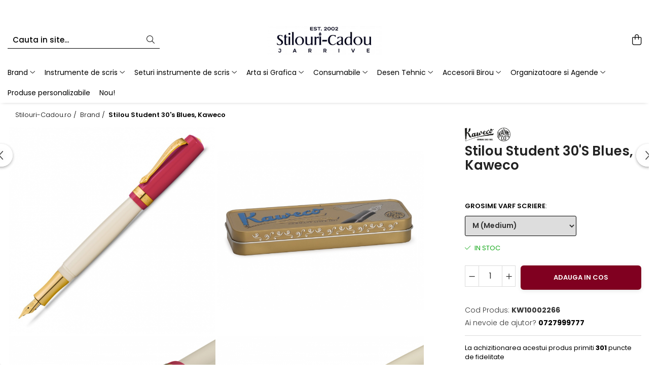

--- FILE ---
content_type: text/html; charset=UTF-8
request_url: https://www.stilouri-cadou.ro/brand-1/stilou-kaweco-student-30-s-blues.html
body_size: 46959
content:
<!DOCTYPE html>

<html lang="ro-ro">

	<head>
		<meta charset="UTF-8">

		<script src="https://gomagcdn.ro/themes/fashion/js/lazysizes.min.js?v=10221307-4.243" async=""></script>

		<script>
			function g_js(callbk){typeof callbk === 'function' ? window.addEventListener("DOMContentLoaded", callbk, false) : false;}
		</script>

					<link rel="icon" sizes="48x48" href="https://gomagcdn.ro/domains/stilouri-cadou.ro/files/favicon/favicon3827.png">
			<link rel="apple-touch-icon" sizes="180x180" href="https://gomagcdn.ro/domains/stilouri-cadou.ro/files/favicon/favicon3827.png">
		
		<style>
			/*body.loading{overflow:hidden;}
			body.loading #wrapper{opacity: 0;visibility: hidden;}
			body #wrapper{opacity: 1;visibility: visible;transition:all .1s ease-out;}*/

			.main-header .main-menu{min-height:43px;}
			.-g-hide{visibility:hidden;opacity:0;}

					</style>
					<link rel="preconnect" href="https://fonts.googleapis.com" >
					<link rel="preconnect" href="https://fonts.gstatic.com" crossorigin>
		
		<link rel="preconnect" href="https://gomagcdn.ro"><link rel="dns-prefetch" href="https://fonts.googleapis.com" /><link rel="dns-prefetch" href="https://fonts.gstatic.com" /><link rel="dns-prefetch" href="https://connect.facebook.net" /><link rel="dns-prefetch" href="https://www.facebook.com" /><link rel="dns-prefetch" href="https://www.googletagmanager.com" /><link rel="dns-prefetch" href="https://analytics.tiktok.com" />

					<link rel="preload" as="image" href="https://gomagcdn.ro/domains/stilouri-cadou.ro/files/product/large/10002264_01-12407-8182.jpg"   >
					<link rel="preload" as="style" href="https://fonts.googleapis.com/css2?family=Poppins:wght@200;300;400;500;600;700&display=swap" fetchpriority="high" onload="this.onload=null;this.rel='stylesheet'" crossorigin>
		
		<link rel="preload" href="https://gomagcdn.ro/themes/fashion/js/plugins.js?v=10221307-4.243" as="script">

		
					<link rel="preload" href="https://www.stilouri-cadou.ro/theme/default.js?v=41761428623" as="script">
				
		<link rel="preload" href="https://gomagcdn.ro/themes/fashion/js/dev.js?v=10221307-4.243" as="script">

					<noscript>
				<link rel="stylesheet" href="https://fonts.googleapis.com/css2?family=Poppins:wght@200;300;400;500;600;700&display=swap">
			</noscript>
		
					<link rel="stylesheet" href="https://gomagcdn.ro/themes/fashion/css/main-min-v2.css?v=10221307-4.243-1" data-values='{"blockScripts": "1"}'>
		
					<link rel="stylesheet" href="https://www.stilouri-cadou.ro/theme/default.css?v=41761428623">
		
						<link rel="stylesheet" href="https://gomagcdn.ro/themes/fashion/css/dev-style.css?v=10221307-4.243-1">
		
		
		
		<link rel="alternate" hreflang="x-default" href="https://www.stilouri-cadou.ro/brand-1/stilou-kaweco-student-30-s-blues.html">
							
		<meta name="expires" content="never">
		<meta name="revisit-after" content="1 days">
					<meta name="author" content="Gomag">
				<title>Stilou Student 30's Blues, Kaweco   stilouri-cadou.ro</title>


					<meta name="robots" content="index,follow" />
						
		<meta name="description" content="Stilou Student 30's Blues, Kaweco">
		<meta class="viewport" name="viewport" content="width=device-width, initial-scale=1.0, user-scalable=no">
							<meta property="og:description" content="Stilou Kaweco STUDENT 30&#39;s Blues      Material: Rășină de înaltă calitate   Culoare Corp: Ivory  capac: Bordeaux   Lungime postat: 16 cm   Lungime inchis: 13 cm   Greutate: 25,3 g   Sistem incarcare cartus- convertor (convertor standard Kaweco - neinclus, se achizitioneaza separat)    Stiloul Student cu corpul curbat al stiloului din rășină de înaltă calitate garantează o plăcere de scris haptic și vizual.  Recomandăm vârful mărimea M pentru începători.   "/>
							<meta property="og:image" content="https://gomagcdn.ro/domains/stilouri-cadou.ro/files/product/large/10002264_01-12407-8182.jpg"/>
															<link rel="canonical" href="https://www.stilouri-cadou.ro/brand-1/stilou-kaweco-student-30-s-blues.html" />
			<meta property="og:url" content="https://www.stilouri-cadou.ro/brand-1/stilou-kaweco-student-30-s-blues.html"/>
						
		<meta name="distribution" content="Global">
		<meta name="owner" content="www.stilouri-cadou.ro">
		<meta name="publisher" content="www.stilouri-cadou.ro">
		<meta name="rating" content="General">
		<meta name="copyright" content="Copyright www.stilouri-cadou.ro 2026. All rights reserved">
		<link rel="search" href="https://www.stilouri-cadou.ro/opensearch.ro.xml" type="application/opensearchdescription+xml" title="Cautare"/>

		
							<script src="https://gomagcdn.ro/themes/fashion/js/jquery-2.1.4.min.js"></script>
			<script defer src="https://gomagcdn.ro/themes/fashion/js/jquery.autocomplete.js?v=20181023"></script>
			<script src="https://gomagcdn.ro/themes/fashion/js/gomag.config.js?v=10221307-4.243"></script>
			<script src="https://gomagcdn.ro/themes/fashion/js/gomag.js?v=10221307-4.243"></script>
		
													<!-- Global site tag (gtag.js) - Google Analytics -->
<script async src="https://www.googletagmanager.com/gtag/js?id=G-T9C9M2LJDD"></script>
	<script>
 window.dataLayer = window.dataLayer || [];
  function gtag(){dataLayer.push(arguments);}
    var cookieValue = '';
  var name = 'g_c_consent' + "=";
  var decodedCookie = decodeURIComponent(document.cookie);
  var ca = decodedCookie.split(';');
  for(var i = 0; i <ca.length; i++) {
	var c = ca[i];
	while (c.charAt(0) == ' ') {
	  c = c.substring(1);
	}
	if (c.indexOf(name) == 0) {
	  cookieValue = c.substring(name.length, c.length);
	}
  }



if(cookieValue == ''){
	gtag('consent', 'default', {
	  'ad_storage': 'denied',
	  'ad_user_data': 'denied',
	  'ad_personalization': 'denied',
	  'analytics_storage': 'denied',
	  'personalization_storage': 'denied',
	  'functionality_storage': 'denied',
	  'security_storage': 'denied'
	});
	} else if(cookieValue != '-1'){


			gtag('consent', 'default', {
			'ad_storage': 'granted',
			'ad_user_data': 'granted',
			'ad_personalization': 'granted',
			'analytics_storage': 'granted',
			'personalization_storage': 'granted',
			'functionality_storage': 'granted',
			'security_storage': 'granted'
		});
	} else {
	 gtag('consent', 'default', {
		  'ad_storage': 'denied',
		  'ad_user_data': 'denied',
		  'ad_personalization': 'denied',
		  'analytics_storage': 'denied',
			'personalization_storage': 'denied',
			'functionality_storage': 'denied',
			'security_storage': 'denied'
		});

		 }
</script>
<script>

	
  gtag('js', new Date());

 
$.Gomag.bind('Cookie/Policy/Consent/Denied', function(){
	gtag('consent', 'update', {
		  'ad_storage': 'denied',
		  'ad_user_data': 'denied',
		  'ad_personalization': 'denied',
		  'analytics_storage': 'denied',
			'personalization_storage': 'denied',
			'functionality_storage': 'denied',
			'security_storage': 'denied'
		});
		})
$.Gomag.bind('Cookie/Policy/Consent/Granted', function(){
	gtag('consent', 'update', {
		  'ad_storage': 'granted',
		  'ad_user_data': 'granted',
		  'ad_personalization': 'granted',
		  'analytics_storage': 'granted',
			'personalization_storage': 'granted',
			'functionality_storage': 'granted',
			'security_storage': 'granted'
		});
		})
  gtag('config', 'G-T9C9M2LJDD', {allow_enhanced_conversions: true });
</script>
<script>
	function gaBuildProductVariant(product)
	{
		let _return = '';
		if(product.version != undefined)
		{
			$.each(product.version, function(i, a){
				_return += (_return == '' ? '' : ', ')+a.value;
			})
		}
		return _return;
	}

</script>
<script>
	$.Gomag.bind('Product/Add/To/Cart/After/Listing', function gaProductAddToCartLV4(event, data) {
		if(data.product !== undefined) {
			var gaProduct = false;
			if(typeof(gaProducts) != 'undefined' && gaProducts[data.product.id] != undefined)
			{
				gaProduct = gaProducts[data.product.id];

			}

			if(gaProduct == false)
			{
				gaProduct = {};
				gaProduct.item_id = data.product.id;
				gaProduct.currency = data.product.currency ? (String(data.product.currency).toLowerCase() == 'lei' ? 'RON' : data.product.currency) : 'RON';
				gaProduct.item_name =  data.product.sku ;
				gaProduct.item_variant= gaBuildProductVariant(data.product);
				gaProduct.item_brand = data.product.brand;
				gaProduct.item_category = data.product.category;

			}

			gaProduct.price = parseFloat(data.product.price).toFixed(2);
			gaProduct.quantity = data.product.productQuantity;
			gtag("event", "add_to_cart", {
				currency: gaProduct.currency,
				value: parseFloat(gaProduct.price) * parseFloat(gaProduct.quantity),
				items: [
					gaProduct
				]
			});

		}
	})
	$.Gomag.bind('Product/Add/To/Cart/After/Details', function gaProductAddToCartDV4(event, data){

		if(data.product !== undefined){

			var gaProduct = false;
			if(
				typeof(gaProducts) != 'undefined'
				&&
				gaProducts[data.product.id] != undefined
			)
			{
				var gaProduct = gaProducts[data.product.id];
			}

			if(gaProduct == false)
			{
				gaProduct = {};
				gaProduct.item_id = data.product.id;
				gaProduct.currency = data.product.currency ? (String(data.product.currency).toLowerCase() == 'lei' ? 'RON' : data.product.currency) : 'RON';
				gaProduct.item_name =  data.product.sku ;
				gaProduct.item_variant= gaBuildProductVariant(data.product);
				gaProduct.item_brand = data.product.brand;
				gaProduct.item_category = data.product.category;

			}

			gaProduct.price = parseFloat(data.product.price).toFixed(2);
			gaProduct.quantity = data.product.productQuantity;


			gtag("event", "add_to_cart", {
			  currency: gaProduct.currency,
			  value: parseFloat(gaProduct.price) * parseFloat(gaProduct.quantity),
			  items: [
				gaProduct
			  ]
			});
        }

	})
	 $.Gomag.bind('Product/Remove/From/Cart', function gaProductRemovedFromCartV4(event, data){
		var envData = $.Gomag.getEnvData();
		var products = envData.products;

		if(data.data.product !== undefined && products[data.data.product] !== undefined){


			var dataProduct = products[data.data.product];


			gaProduct = {};
			gaProduct.item_id = dataProduct.id;

			gaProduct.item_name =   dataProduct.sku ;
			gaProduct.currency = dataProduct.currency ? (String(dataProduct.currency).toLowerCase() == 'lei' ? 'RON' : dataProduct.currency) : 'RON';
			gaProduct.item_category = dataProduct.category;
			gaProduct.item_brand = dataProduct.brand;
			gaProduct.price = parseFloat(dataProduct.price).toFixed(2);
			gaProduct.quantity = data.data.quantity;
			gaProduct.item_variant= gaBuildProductVariant(dataProduct);
			gtag("event", "remove_from_cart", {
			  currency: gaProduct.currency,
			  value: parseFloat(gaProduct.price) * parseFloat(gaProduct.quantity),
			  items: [
				gaProduct
			  ]
			});
        }

	});

	 $.Gomag.bind('Cart/Quantity/Update', function gaCartQuantityUpdateV4(event, data){
		var envData = $.Gomag.getEnvData();
		var products = envData.products;
		if(!data.data.finalQuantity || !data.data.initialQuantity)
		{
			return false;
		}
		var dataProduct = products[data.data.product];
		if(dataProduct == undefined)
		{
			return false;
		}

		gaProduct = {};
		gaProduct.item_id = dataProduct.id;
		gaProduct.currency = dataProduct.currency ? (String(dataProduct.currency).toLowerCase() == 'lei' ? 'RON' : dataProduct.currency) : 'RON';
		gaProduct.item_name =  dataProduct.sku ;

		gaProduct.item_category = dataProduct.category;
		gaProduct.item_brand = dataProduct.brand;
		gaProduct.price = parseFloat(dataProduct.price).toFixed(2);
		gaProduct.item_variant= gaBuildProductVariant(dataProduct);
		if(parseFloat(data.data.initialQuantity) < parseFloat(data.data.finalQuantity))
		{
			var quantity = parseFloat(data.data.finalQuantity) - parseFloat(data.data.initialQuantity);
			gaProduct.quantity = quantity;

			gtag("event", "add_to_cart", {
			  currency: gaProduct.currency,
			  value: parseFloat(gaProduct.price) * parseFloat(gaProduct.quantity),
			  items: [
				gaProduct
			  ]
			});
		}
		else if(parseFloat(data.data.initialQuantity) > parseFloat(data.data.finalQuantity))
		{
			var quantity = parseFloat(data.data.initialQuantity) - parseFloat(data.data.finalQuantity);
			gaProduct.quantity = quantity;
			gtag("event", "remove_from_cart", {
			  currency: gaProduct.currency,
			  value: parseFloat(gaProduct.price) * parseFloat(gaProduct.quantity),
			  items: [
				gaProduct
			  ]
			});
		}

	});

</script>
<script>
		!function (w, d, t) {
		  w.TiktokAnalyticsObject=t;var ttq=w[t]=w[t]||[];ttq.methods=["page","track","identify","instances","debug","on","off","once","ready","alias","group","enableCookie","disableCookie"],ttq.setAndDefer=function(t,e){t[e]=function(){t.push([e].concat(Array.prototype.slice.call(arguments,0)))}};for(var i=0;i<ttq.methods.length;i++)ttq.setAndDefer(ttq,ttq.methods[i]);ttq.instance=function(t){for(var e=ttq._i[t]||[],n=0;n<ttq.methods.length;n++
)ttq.setAndDefer(e,ttq.methods[n]);return e},ttq.load=function(e,n){var i="https://analytics.tiktok.com/i18n/pixel/events.js";ttq._i=ttq._i||{},ttq._i[e]=[],ttq._i[e]._u=i,ttq._t=ttq._t||{},ttq._t[e]=+new Date,ttq._o=ttq._o||{},ttq._o[e]=n||{};n=document.createElement("script");n.type="text/javascript",n.async=!0,n.src=i+"?sdkid="+e+"&lib="+t;e=document.getElementsByTagName("script")[0];e.parentNode.insertBefore(n,e)};
		
		  ttq.load('CC5MQUBC77UFTO4NMQ8G');
		  ttq.page();
		}(window, document, 'ttq');
	</script><script>
        (function(d, s, i) {
            var f = d.getElementsByTagName(s)[0], j = d.createElement(s);
            j.async = true;
            j.src = "https://t.themarketer.com/t/j/" + i;
            f.parentNode.insertBefore(j, f);
        })(document, "script", "EV9XXH6C");
    </script><script>
function gmsc(name, value)
{
	if(value != undefined && value)
	{
		var expires = new Date();
		expires.setTime(expires.getTime() + parseInt(3600*24*1000*90));
		document.cookie = encodeURIComponent(name) + "=" + encodeURIComponent(value) + '; expires='+ expires.toUTCString() + "; path=/";
	}
}
let gmqs = window.location.search;
let gmup = new URLSearchParams(gmqs);
gmsc('g_sc', gmup.get('shop_campaign'));
gmsc('shop_utm_campaign', gmup.get('utm_campaign'));
gmsc('shop_utm_medium', gmup.get('utm_medium'));
gmsc('shop_utm_source', gmup.get('utm_source'));
</script><!-- Facebook Pixel Code -->
				<script>
				!function(f,b,e,v,n,t,s){if(f.fbq)return;n=f.fbq=function(){n.callMethod?
				n.callMethod.apply(n,arguments):n.queue.push(arguments)};if(!f._fbq)f._fbq=n;
				n.push=n;n.loaded=!0;n.version="2.0";n.queue=[];t=b.createElement(e);t.async=!0;
				t.src=v;s=b.getElementsByTagName(e)[0];s.parentNode.insertBefore(t,s)}(window,
				document,"script","//connect.facebook.net/en_US/fbevents.js");

				fbq("init", "507717709632305");
				fbq("track", "PageView");</script>
				<!-- End Facebook Pixel Code -->
				<script>
				$.Gomag.bind('User/Ajax/Data/Loaded', function(event, data){
					if(data != undefined && data.data != undefined)
					{
						var eventData = data.data;
						if(eventData.facebookUserData != undefined)
						{
							$('body').append(eventData.facebookUserData);
						}
					}
				})
				</script>
				<meta name="google-site-verification" content="ZUmmLBtWirZsU6NTO591hzEA8bC9b0CPrdLF99wK_8I" />					
		
	</head>

	<body class="" style="">

		<script >
			function _addCss(url, attribute, value, loaded){
				var _s = document.createElement('link');
				_s.rel = 'stylesheet';
				_s.href = url;
				_s.type = 'text/css';
				if(attribute)
				{
					_s.setAttribute(attribute, value)
				}
				if(loaded){
					_s.onload = function(){
						var dom = document.getElementsByTagName('body')[0];
						//dom.classList.remove('loading');
					}
				}
				var _st = document.getElementsByTagName('link')[0];
				_st.parentNode.insertBefore(_s, _st);
			}
			//_addCss('https://fonts.googleapis.com/css2?family=Open+Sans:ital,wght@0,300;0,400;0,600;0,700;1,300;1,400&display=swap');
			_addCss('https://gomagcdn.ro/themes/_fonts/Open-Sans.css');

		</script>
		<script>
				/*setTimeout(
				  function()
				  {
				   document.getElementsByTagName('body')[0].classList.remove('loading');
				  }, 1000);*/
		</script>
							
		
		<div id="wrapper">
			<!-- BLOCK:ffe98c4dc77f11517d3ac56983924235 start -->
<div id="_cartSummary" class="hide"></div>

<script >
	$(document).ready(function() {

		$(document).on('keypress', '.-g-input-loader', function(){
			$(this).addClass('-g-input-loading');
		})

		$.Gomag.bind('Product/Add/To/Cart/After', function(eventResponse, properties)
		{
									var data = JSON.parse(properties.data);
			$('.q-cart').html(data.quantity);
			if(parseFloat(data.quantity) > 0)
			{
				$('.q-cart').removeClass('hide');
			}
			else
			{
				$('.q-cart').addClass('hide');
			}
			$('.cartPrice').html(data.subtotal + ' ' + data.currency);
			$('.cartProductCount').html(data.quantity);


		})
		$('#_cartSummary').on('updateCart', function(event, cart) {
			var t = $(this);

			$.get('https://www.stilouri-cadou.ro/cart-update', {
				cart: cart
			}, function(data) {

				$('.q-cart').html(data.quantity);
				if(parseFloat(data.quantity) > 0)
				{
					$('.q-cart').removeClass('hide');
				}
				else
				{
					$('.q-cart').addClass('hide');
				}
				$('.cartPrice').html(data.subtotal + ' ' + data.currency);
				$('.cartProductCount').html(data.quantity);
			}, 'json');
			window.ga = window.ga || function() {
				(ga.q = ga.q || []).push(arguments)
			};
			ga('send', 'event', 'Buton', 'Click', 'Adauga_Cos');
		});

		if(window.gtag_report_conversion) {
			$(document).on("click", 'li.phone-m', function() {
				var phoneNo = $('li.phone-m').children( "a").attr('href');
				gtag_report_conversion(phoneNo);
			});

		}

	});
</script>


	<div class="cart-dd cart-side _cartShow cart-closed"></div>

<header class="main-header container-bg clearfix" data-block="headerBlock">
	<div class="discount-tape container-h full -g-hide" id="_gomagHellobar">
<style>
.discount-tape{position: relative;width:100%;padding:0;text-align:center;font-size:14px;overflow: hidden;z-index:99;}
.discount-tape a{color: #ffffff;}
.Gomag-HelloBar{padding:10px;}
@media screen and (max-width: 767px){.discount-tape{font-size:13px;}}
</style>
<div class="Gomag-HelloBar" style="background: #d1000a;color: #ffffff;">
	
		Transport GRATUIT pentru comanda minima de 250 lei.
			
	</div>
<div class="clear"></div>
</div>

		
	<div class="top-head-bg container-h full">

		<div class="top-head container-h">
			<div class="row">
				<div class="col-sm-2 col-xs-12 logo-h">
					
	<a href="https://www.stilouri-cadou.ro" id="logo" data-pageId="2">
		<img src="https://gomagcdn.ro/domains/stilouri-cadou.ro/files/company/new-stilouri-9766186788.png" fetchpriority="high" class="img-responsive" alt="Stilouri Cadou by Jarrive" title="Stilouri Cadou by Jarrive" width="200" height="50" style="width:auto;">
	</a>
				</div>
				<div class="col-sm-4 col-xs-7 main search-form-box">
					
<form name="search-form" class="search-form" action="https://www.stilouri-cadou.ro/produse" id="_searchFormMainHeader">

	<input id="_autocompleteSearchMainHeader" name="c" class="input-placeholder -g-input-loader" type="text" placeholder="Cauta in site..." aria-label="Search"  value="">
	<button id="_doSearch" class="search-button" aria-hidden="true">
		<i class="fa fa-search" aria-hidden="true"></i>
	</button>

				<script >
			$(document).ready(function() {

				$('#_autocompleteSearchMainHeader').autocomplete({
					serviceUrl: 'https://www.stilouri-cadou.ro/autocomplete',
					minChars: 2,
					deferRequestBy: 700,
					appendTo: '#_searchFormMainHeader',
					width: parseInt($('#_doSearch').offset().left) - parseInt($('#_autocompleteSearchMainHeader').offset().left),
					formatResult: function(suggestion, currentValue) {
						return suggestion.value;
					},
					onSelect: function(suggestion) {
						$(this).val(suggestion.data);
					},
					onSearchComplete: function(suggestion) {
						$(this).removeClass('-g-input-loading');
					}
				});
				$(document).on('click', '#_doSearch', function(e){
					e.preventDefault();
					if($('#_autocompleteSearchMainHeader').val() != '')
					{
						$('#_searchFormMainHeader').submit();
					}
				})
			});
		</script>
	

</form>
				</div>
				<div class="col-xs-5 acount-section">
					
<ul>
	<li class="search-m hide">
		<a href="#" class="-g-no-url" aria-label="Cauta in site..." data-pageId="">
			<i class="fa fa-search search-open" aria-hidden="true"></i>
			<i style="display:none" class="fa fa-times search-close" aria-hidden="true"></i>
		</a>
	</li>
	<li class="-g-user-icon -g-user-icon-empty">
			
	</li>
	
				<li class="contact-header">
			<a href="tel:0727999777" aria-label="Contacteaza-ne" data-pageId="3">
				<i class="fa fa-phone" aria-hidden="true"></i>
								<span>0727999777</span>
			</a>
		</li>
			<li class="wishlist-header hide">
		<a href="https://www.stilouri-cadou.ro/wishlist" aria-label="Wishlist" data-pageId="28">
			<span class="-g-wishlist-product-count -g-hide"></span>
			<i class="fa fa-heart-o" aria-hidden="true"></i>
			<span class="">Favorite</span>
		</a>
	</li>
	<li class="cart-header-btn cart">
		<a class="cart-drop _showCartHeader" href="https://www.stilouri-cadou.ro/cos-de-cumparaturi" aria-label="Cos de cumparaturi">
			<span class="q-cart hide">0</span>
			<i class="fa fa-shopping-bag" aria-hidden="true"></i>
			<span class="count cartPrice">0,00
				
			</span>
		</a>
			</li>

	</ul>

	<script>
		$(document).ready(function() {
			//Cart
							$.Gomag.bind('Product/Add/To/Cart/Validate', function(){
					if($('#-g-cart-dropdown').length)
					{
						$('.close-side-cart').click();
						$('#-g-cart-dropdown').remove();
					}
				})
				$(document).on('click', '.cart', function(e){
					e.preventDefault();
					$.Gomag.showCartSummary('div._cartShow');
					if($('.cart-side').length){
						$('.menu-wrapper').addClass('cart_side_opened');
					}
				});
				$(document).on('click', '.close-side-cart', function(){
					$.Gomag.hideCartSummary('div._cartShow');
					$('div._cartShow').removeClass('cart-open');
					if($('.cart-side').length){
						$('.menu-wrapper').removeClass('cart_side_opened');
					}
					$.Gomag.getUserAjaxData();
				});
						$(document).on('click', '.dropdown-toggle', function() {
				window.location = $(this).attr('href');
			})
		})
	</script>

				</div>
				<div class="col-xs-5 navigation-holder">
					
<div id="navigation">
	<nav id="main-menu" class="main-menu container-h full clearfix">
		<a href="#" class="menu-trg -g-no-url" title="Produse">
			<span>&nbsp;</span>
		</a>
		
<div class="container-h nav-menu-hh clearfix">

	<!-- BASE MENU -->
	<ul class="
			nav-menu base-menu container-h
			
			
		">

		

			
		<li class="menu-drop __GomagMM ">
							<a
					href="https://www.stilouri-cadou.ro/brand-1"
					class="  "
					rel="  "
					
					title="Brand"
					data-Gomag=''
					data-block-name="mainMenuD0"
					data-pageId= "104"
					data-block="mainMenuD">
											<span class="list">Brand</span>
						<i class="fa fa-angle-down"></i>
				</a>

									<div class="menu-dd">
										<ul class="drop-list clearfix w100">
																																						<li class="fl">
										<div class="col">
											<p class="title">
												<a
												href="https://www.stilouri-cadou.ro/ballograf-1186"
												class="title    "
												rel="  "
												
												title="Ballograf"
												data-Gomag=''
												data-block-name="mainMenuD1"
												data-block="mainMenuD"
												data-pageId= "104"
												>
																										Ballograf
												</a>
											</p>
																						
										</div>
									</li>
																																<li class="fl">
										<div class="col">
											<p class="title">
												<a
												href="https://www.stilouri-cadou.ro/brause"
												class="title    "
												rel="  "
												
												title="Brause"
												data-Gomag=''
												data-block-name="mainMenuD1"
												data-block="mainMenuD"
												data-pageId= "104"
												>
																										Brause
												</a>
											</p>
																						
										</div>
									</li>
																																<li class="fl">
										<div class="col">
											<p class="title">
												<a
												href="https://www.stilouri-cadou.ro/caran-d-ache-637"
												class="title    "
												rel="  "
												
												title="Caran d'Ache"
												data-Gomag=''
												data-block-name="mainMenuD1"
												data-block="mainMenuD"
												data-pageId= "104"
												>
																										Caran d&#039;Ache
												</a>
											</p>
																						
										</div>
									</li>
																																<li class="fl">
										<div class="col">
											<p class="title">
												<a
												href="https://www.stilouri-cadou.ro/cross-107"
												class="title    "
												rel="  "
												
												title="Cross"
												data-Gomag=''
												data-block-name="mainMenuD1"
												data-block="mainMenuD"
												data-pageId= "104"
												>
																										Cross
												</a>
											</p>
																						
										</div>
									</li>
																																<li class="fl">
										<div class="col">
											<p class="title">
												<a
												href="https://www.stilouri-cadou.ro/conklin-658"
												class="title    "
												rel="  "
												
												title="Conklin"
												data-Gomag=''
												data-block-name="mainMenuD1"
												data-block="mainMenuD"
												data-pageId= "104"
												>
																										Conklin
												</a>
											</p>
																						
										</div>
									</li>
																																<li class="fl">
										<div class="col">
											<p class="title">
												<a
												href="https://www.stilouri-cadou.ro/diplomat-37"
												class="title    "
												rel="  "
												
												title="Diplomat"
												data-Gomag=''
												data-block-name="mainMenuD1"
												data-block="mainMenuD"
												data-pageId= "104"
												>
																										Diplomat
												</a>
											</p>
																						
										</div>
									</li>
																																<li class="fl">
										<div class="col">
											<p class="title">
												<a
												href="https://www.stilouri-cadou.ro/faber-castell-2"
												class="title    "
												rel="  "
												
												title="Faber-Castell"
												data-Gomag=''
												data-block-name="mainMenuD1"
												data-block="mainMenuD"
												data-pageId= "104"
												>
																										Faber-Castell
												</a>
											</p>
																						
										</div>
									</li>
																																<li class="fl">
										<div class="col">
											<p class="title">
												<a
												href="https://www.stilouri-cadou.ro/diamine"
												class="title    "
												rel="  "
												
												title="Diamine"
												data-Gomag=''
												data-block-name="mainMenuD1"
												data-block="mainMenuD"
												data-pageId= "104"
												>
																										Diamine
												</a>
											</p>
																																															<a
														href="https://www.stilouri-cadou.ro/150th-anniversary"
														rel="  "
														
														title="150th Anniversary"
														class="    "
														data-Gomag=''
														data-block-name="mainMenuD2"
														data-block="mainMenuD"
														data-pageId=""
													>
																												<i class="fa fa-angle-right"></i>
														<span>150th Anniversary</span>
													</a>
																							
										</div>
									</li>
																																<li class="fl">
										<div class="col">
											<p class="title">
												<a
												href="https://www.stilouri-cadou.ro/graf-von-faber-castell-15"
												class="title    "
												rel="  "
												
												title="Graf Von Faber-Castell"
												data-Gomag=''
												data-block-name="mainMenuD1"
												data-block="mainMenuD"
												data-pageId= "104"
												>
																										Graf Von Faber-Castell
												</a>
											</p>
																						
										</div>
									</li>
																																<li class="fl">
										<div class="col">
											<p class="title">
												<a
												href="https://www.stilouri-cadou.ro/kaweco-62"
												class="title    "
												rel="  "
												
												title="Kaweco"
												data-Gomag=''
												data-block-name="mainMenuD1"
												data-block="mainMenuD"
												data-pageId= "104"
												>
																										Kaweco
												</a>
											</p>
																						
										</div>
									</li>
																																<li class="fl">
										<div class="col">
											<p class="title">
												<a
												href="https://www.stilouri-cadou.ro/jacques-herbin"
												class="title    "
												rel="  "
												
												title="Jacques Herbin"
												data-Gomag=''
												data-block-name="mainMenuD1"
												data-block="mainMenuD"
												data-pageId= "104"
												>
																										Jacques Herbin
												</a>
											</p>
																						
										</div>
									</li>
																																<li class="fl">
										<div class="col">
											<p class="title">
												<a
												href="https://www.stilouri-cadou.ro/lamy-25"
												class="title    "
												rel="  "
												
												title="Lamy"
												data-Gomag=''
												data-block-name="mainMenuD1"
												data-block="mainMenuD"
												data-pageId= "104"
												>
																										Lamy
												</a>
											</p>
																						
										</div>
									</li>
																																<li class="fl">
										<div class="col">
											<p class="title">
												<a
												href="https://www.stilouri-cadou.ro/montblanc-51"
												class="title    "
												rel="  "
												
												title="Montblanc"
												data-Gomag=''
												data-block-name="mainMenuD1"
												data-block="mainMenuD"
												data-pageId= "104"
												>
																										Montblanc
												</a>
											</p>
																						
										</div>
									</li>
																																<li class="fl">
										<div class="col">
											<p class="title">
												<a
												href="https://www.stilouri-cadou.ro/montegrappa-93"
												class="title    "
												rel="  "
												
												title="Montegrappa"
												data-Gomag=''
												data-block-name="mainMenuD1"
												data-block="mainMenuD"
												data-pageId= "104"
												>
																										Montegrappa
												</a>
											</p>
																						
										</div>
									</li>
																																<li class="fl">
										<div class="col">
											<p class="title">
												<a
												href="https://www.stilouri-cadou.ro/monteverde-usa"
												class="title    "
												rel="  "
												
												title="Monteverde USA"
												data-Gomag=''
												data-block-name="mainMenuD1"
												data-block="mainMenuD"
												data-pageId= "104"
												>
																										Monteverde USA
												</a>
											</p>
																						
										</div>
									</li>
																																<li class="fl">
										<div class="col">
											<p class="title">
												<a
												href="https://www.stilouri-cadou.ro/namiki"
												class="title    "
												rel="  "
												
												title="Namiki"
												data-Gomag=''
												data-block-name="mainMenuD1"
												data-block="mainMenuD"
												data-pageId= "104"
												>
																										Namiki
												</a>
											</p>
																						
										</div>
									</li>
																																<li class="fl">
										<div class="col">
											<p class="title">
												<a
												href="https://www.stilouri-cadou.ro/parker-39"
												class="title    "
												rel="  "
												
												title="Parker"
												data-Gomag=''
												data-block-name="mainMenuD1"
												data-block="mainMenuD"
												data-pageId= "104"
												>
																										Parker
												</a>
											</p>
																						
										</div>
									</li>
																																<li class="fl">
										<div class="col">
											<p class="title">
												<a
												href="https://www.stilouri-cadou.ro/pelikan-instrumente-de-scris"
												class="title    "
												rel="  "
												
												title="Pelikan"
												data-Gomag=''
												data-block-name="mainMenuD1"
												data-block="mainMenuD"
												data-pageId= "104"
												>
																										Pelikan
												</a>
											</p>
																						
										</div>
									</li>
																																<li class="fl">
										<div class="col">
											<p class="title">
												<a
												href="https://www.stilouri-cadou.ro/penac-1025"
												class="title    "
												rel="  "
												
												title="Penac"
												data-Gomag=''
												data-block-name="mainMenuD1"
												data-block="mainMenuD"
												data-pageId= "104"
												>
																										Penac
												</a>
											</p>
																																															<a
														href="https://www.stilouri-cadou.ro/multipen-"
														rel="  "
														
														title="Multipen"
														class="    "
														data-Gomag=''
														data-block-name="mainMenuD2"
														data-block="mainMenuD"
														data-pageId=""
													>
																												<i class="fa fa-angle-right"></i>
														<span>Multipen</span>
													</a>
																							
										</div>
									</li>
																																<li class="fl">
										<div class="col">
											<p class="title">
												<a
												href="https://www.stilouri-cadou.ro/pilot-54"
												class="title    "
												rel="  "
												
												title="Pilot"
												data-Gomag=''
												data-block-name="mainMenuD1"
												data-block="mainMenuD"
												data-pageId= "104"
												>
																										Pilot
												</a>
											</p>
																						
										</div>
									</li>
																																<li class="fl">
										<div class="col">
											<p class="title">
												<a
												href="https://www.stilouri-cadou.ro/platinum"
												class="title    "
												rel="  "
												
												title="Platinum"
												data-Gomag=''
												data-block-name="mainMenuD1"
												data-block="mainMenuD"
												data-pageId= "104"
												>
																										Platinum
												</a>
											</p>
																																															<a
														href="https://www.stilouri-cadou.ro/izumo"
														rel="  "
														
														title="Izumo"
														class="    "
														data-Gomag=''
														data-block-name="mainMenuD2"
														data-block="mainMenuD"
														data-pageId=""
													>
																												<i class="fa fa-angle-right"></i>
														<span>Izumo</span>
													</a>
																							
										</div>
									</li>
																																<li class="fl">
										<div class="col">
											<p class="title">
												<a
												href="https://www.stilouri-cadou.ro/porsche-design-94"
												class="title    "
												rel="  "
												
												title="Porsche Design"
												data-Gomag=''
												data-block-name="mainMenuD1"
												data-block="mainMenuD"
												data-pageId= "104"
												>
																										Porsche Design
												</a>
											</p>
																						
										</div>
									</li>
																																<li class="fl">
										<div class="col">
											<p class="title">
												<a
												href="https://www.stilouri-cadou.ro/princ-leather-1076"
												class="title    "
												rel="  "
												
												title="Princ Leather"
												data-Gomag=''
												data-block-name="mainMenuD1"
												data-block="mainMenuD"
												data-pageId= "104"
												>
																										Princ Leather
												</a>
											</p>
																						
										</div>
									</li>
																																<li class="fl">
										<div class="col">
											<p class="title">
												<a
												href="https://www.stilouri-cadou.ro/rotring"
												class="title    "
												rel="  "
												
												title="Rotring"
												data-Gomag=''
												data-block-name="mainMenuD1"
												data-block="mainMenuD"
												data-pageId= "104"
												>
																										Rotring
												</a>
											</p>
																						
										</div>
									</li>
																																<li class="fl">
										<div class="col">
											<p class="title">
												<a
												href="https://www.stilouri-cadou.ro/private-reserve-ink-973"
												class="title    "
												rel="  "
												
												title="Private Reserve Ink"
												data-Gomag=''
												data-block-name="mainMenuD1"
												data-block="mainMenuD"
												data-pageId= "104"
												>
																										Private Reserve Ink
												</a>
											</p>
																						
										</div>
									</li>
																																<li class="fl">
										<div class="col">
											<p class="title">
												<a
												href="https://www.stilouri-cadou.ro/scrikss-73"
												class="title    "
												rel="  "
												
												title="Scrikss"
												data-Gomag=''
												data-block-name="mainMenuD1"
												data-block="mainMenuD"
												data-pageId= "104"
												>
																										Scrikss
												</a>
											</p>
																						
										</div>
									</li>
																																<li class="fl">
										<div class="col">
											<p class="title">
												<a
												href="https://www.stilouri-cadou.ro/standardgraph-540"
												class="title    "
												rel="  "
												
												title="Standardgraph"
												data-Gomag=''
												data-block-name="mainMenuD1"
												data-block="mainMenuD"
												data-pageId= "104"
												>
																										Standardgraph
												</a>
											</p>
																						
										</div>
									</li>
																																<li class="fl">
										<div class="col">
											<p class="title">
												<a
												href="https://www.stilouri-cadou.ro/sailor"
												class="title    "
												rel="  "
												
												title="Sailor"
												data-Gomag=''
												data-block-name="mainMenuD1"
												data-block="mainMenuD"
												data-pageId= "104"
												>
																										Sailor
												</a>
											</p>
																						
										</div>
									</li>
																																<li class="fl">
										<div class="col">
											<p class="title">
												<a
												href="https://www.stilouri-cadou.ro/schneider"
												class="title    "
												rel="  "
												
												title="Schneider"
												data-Gomag=''
												data-block-name="mainMenuD1"
												data-block="mainMenuD"
												data-pageId= "104"
												>
																										Schneider
												</a>
											</p>
																						
										</div>
									</li>
																																<li class="fl">
										<div class="col">
											<p class="title">
												<a
												href="https://www.stilouri-cadou.ro/sheaffer"
												class="title    "
												rel="  "
												
												title="Sheaffer"
												data-Gomag=''
												data-block-name="mainMenuD1"
												data-block="mainMenuD"
												data-pageId= "104"
												>
																										Sheaffer
												</a>
											</p>
																						
										</div>
									</li>
																																<li class="fl">
										<div class="col">
											<p class="title">
												<a
												href="https://www.stilouri-cadou.ro/staedtler"
												class="title    "
												rel="  "
												
												title="Staedtler"
												data-Gomag=''
												data-block-name="mainMenuD1"
												data-block="mainMenuD"
												data-pageId= "104"
												>
																										Staedtler
												</a>
											</p>
																						
										</div>
									</li>
																																<li class="fl">
										<div class="col">
											<p class="title">
												<a
												href="https://www.stilouri-cadou.ro/sharpie-743"
												class="title    "
												rel="  "
												
												title="Sharpie"
												data-Gomag=''
												data-block-name="mainMenuD1"
												data-block="mainMenuD"
												data-pageId= "104"
												>
																										Sharpie
												</a>
											</p>
																						
										</div>
									</li>
																																<li class="fl">
										<div class="col">
											<p class="title">
												<a
												href="https://www.stilouri-cadou.ro/tibaldi"
												class="title    "
												rel="  "
												
												title="Tibaldi"
												data-Gomag=''
												data-block-name="mainMenuD1"
												data-block="mainMenuD"
												data-pageId= "104"
												>
																										Tibaldi
												</a>
											</p>
																						
										</div>
									</li>
																																<li class="fl">
										<div class="col">
											<p class="title">
												<a
												href="https://www.stilouri-cadou.ro/tombow"
												class="title    "
												rel="  "
												
												title="Tombow"
												data-Gomag=''
												data-block-name="mainMenuD1"
												data-block="mainMenuD"
												data-pageId= "104"
												>
																										Tombow
												</a>
											</p>
																						
										</div>
									</li>
																																<li class="fl">
										<div class="col">
											<p class="title">
												<a
												href="https://www.stilouri-cadou.ro/waterman-de-scris"
												class="title    "
												rel="  "
												
												title="Waterman"
												data-Gomag=''
												data-block-name="mainMenuD1"
												data-block="mainMenuD"
												data-pageId= "104"
												>
																										Waterman
												</a>
											</p>
																						
										</div>
									</li>
																																<li class="fl">
										<div class="col">
											<p class="title">
												<a
												href="https://www.stilouri-cadou.ro/worther"
												class="title    "
												rel="  "
												
												title="Worther"
												data-Gomag=''
												data-block-name="mainMenuD1"
												data-block="mainMenuD"
												data-pageId= "104"
												>
																										Worther
												</a>
											</p>
																						
										</div>
									</li>
																																<li class="fl">
										<div class="col">
											<p class="title">
												<a
												href="https://www.stilouri-cadou.ro/el-casco-527"
												class="title    "
												rel="  "
												
												title="El Casco"
												data-Gomag=''
												data-block-name="mainMenuD1"
												data-block="mainMenuD"
												data-pageId= "104"
												>
																										El Casco
												</a>
											</p>
																						
										</div>
									</li>
																																<li class="fl">
										<div class="col">
											<p class="title">
												<a
												href="https://www.stilouri-cadou.ro/leuchtturm1917-450"
												class="title    "
												rel="  "
												
												title="Leuchtturm1917"
												data-Gomag=''
												data-block-name="mainMenuD1"
												data-block="mainMenuD"
												data-pageId= "104"
												>
																										Leuchtturm1917
												</a>
											</p>
																						
										</div>
									</li>
																																<li class="fl">
										<div class="col">
											<p class="title">
												<a
												href="https://www.stilouri-cadou.ro/oxford-1313"
												class="title    "
												rel="  "
												
												title="Oxford"
												data-Gomag=''
												data-block-name="mainMenuD1"
												data-block="mainMenuD"
												data-pageId= "104"
												>
																										Oxford
												</a>
											</p>
																						
										</div>
									</li>
																																<li class="fl">
										<div class="col">
											<p class="title">
												<a
												href="https://www.stilouri-cadou.ro/rhodia-994"
												class="title    "
												rel="  "
												
												title="Rhodia"
												data-Gomag=''
												data-block-name="mainMenuD1"
												data-block="mainMenuD"
												data-pageId= "104"
												>
																										Rhodia
												</a>
											</p>
																						
										</div>
									</li>
																																<li class="fl">
										<div class="col">
											<p class="title">
												<a
												href="https://www.stilouri-cadou.ro/acvila-645"
												class="title    "
												rel="  "
												
												title="Acvila"
												data-Gomag=''
												data-block-name="mainMenuD1"
												data-block="mainMenuD"
												data-pageId= "104"
												>
																										Acvila
												</a>
											</p>
																						
										</div>
									</li>
																																<li class="fl">
										<div class="col">
											<p class="title">
												<a
												href="https://www.stilouri-cadou.ro/aristo"
												class="title    "
												rel="  "
												
												title="Aristo"
												data-Gomag=''
												data-block-name="mainMenuD1"
												data-block="mainMenuD"
												data-pageId= "104"
												>
																										Aristo
												</a>
											</p>
																																															<a
														href="https://www.stilouri-cadou.ro/rigle"
														rel="  "
														
														title="Rigle"
														class="    "
														data-Gomag=''
														data-block-name="mainMenuD2"
														data-block="mainMenuD"
														data-pageId=""
													>
																												<i class="fa fa-angle-right"></i>
														<span>Rigle</span>
													</a>
																							
										</div>
									</li>
																																<li class="fl">
										<div class="col">
											<p class="title">
												<a
												href="https://www.stilouri-cadou.ro/castelli-893"
												class="title    "
												rel="  "
												
												title="Castelli"
												data-Gomag=''
												data-block-name="mainMenuD1"
												data-block="mainMenuD"
												data-pageId= "104"
												>
																										Castelli
												</a>
											</p>
																						
										</div>
									</li>
																																<li class="fl">
										<div class="col">
											<p class="title">
												<a
												href="https://www.stilouri-cadou.ro/precision-638"
												class="title    "
												rel="  "
												
												title="Precision"
												data-Gomag=''
												data-block-name="mainMenuD1"
												data-block="mainMenuD"
												data-pageId= "104"
												>
																										Precision
												</a>
											</p>
																						
										</div>
									</li>
																																<li class="fl">
										<div class="col">
											<p class="title">
												<a
												href="https://www.stilouri-cadou.ro/carla-rossini-100"
												class="title    "
												rel="  "
												
												title="Carla Rossini"
												data-Gomag=''
												data-block-name="mainMenuD1"
												data-block="mainMenuD"
												data-pageId= "104"
												>
																										Carla Rossini
												</a>
											</p>
																						
										</div>
									</li>
																																<li class="fl">
										<div class="col">
											<p class="title">
												<a
												href="https://www.stilouri-cadou.ro/fara"
												class="title    "
												rel="  "
												
												title="Fara"
												data-Gomag=''
												data-block-name="mainMenuD1"
												data-block="mainMenuD"
												data-pageId= "104"
												>
																										Fara
												</a>
											</p>
																						
										</div>
									</li>
																																<li class="fl">
										<div class="col">
											<p class="title">
												<a
												href="https://www.stilouri-cadou.ro/deli-742"
												class="title    "
												rel="  "
												
												title="Deli"
												data-Gomag=''
												data-block-name="mainMenuD1"
												data-block="mainMenuD"
												data-pageId= "104"
												>
																										Deli
												</a>
											</p>
																						
										</div>
									</li>
																																<li class="fl">
										<div class="col">
											<p class="title">
												<a
												href="https://www.stilouri-cadou.ro/forpus-63"
												class="title    "
												rel="  "
												
												title="Forpus"
												data-Gomag=''
												data-block-name="mainMenuD1"
												data-block="mainMenuD"
												data-pageId= "104"
												>
																										Forpus
												</a>
											</p>
																						
										</div>
									</li>
																																<li class="fl">
										<div class="col">
											<p class="title">
												<a
												href="https://www.stilouri-cadou.ro/herlitz-536"
												class="title    "
												rel="  "
												
												title="Herlitz"
												data-Gomag=''
												data-block-name="mainMenuD1"
												data-block="mainMenuD"
												data-pageId= "104"
												>
																										Herlitz
												</a>
											</p>
																						
										</div>
									</li>
																																<li class="fl">
										<div class="col">
											<p class="title">
												<a
												href="https://www.stilouri-cadou.ro/lexon"
												class="title    "
												rel="  "
												
												title="Lexon"
												data-Gomag=''
												data-block-name="mainMenuD1"
												data-block="mainMenuD"
												data-pageId= "104"
												>
																										Lexon
												</a>
											</p>
																						
										</div>
									</li>
																																<li class="fl">
										<div class="col">
											<p class="title">
												<a
												href="https://www.stilouri-cadou.ro/m-r"
												class="title    "
												rel="  "
												
												title="M+R"
												data-Gomag=''
												data-block-name="mainMenuD1"
												data-block="mainMenuD"
												data-pageId= "104"
												>
																										M+R
												</a>
											</p>
																						
										</div>
									</li>
																																<li class="fl">
										<div class="col">
											<p class="title">
												<a
												href="https://www.stilouri-cadou.ro/clairefontaine-1018"
												class="title    "
												rel="  "
												
												title="Clairefontaine"
												data-Gomag=''
												data-block-name="mainMenuD1"
												data-block="mainMenuD"
												data-pageId= "104"
												>
																										Clairefontaine
												</a>
											</p>
																																															<a
														href="https://www.stilouri-cadou.ro/etuiuri-1343"
														rel="  "
														
														title="Etuiuri"
														class="    "
														data-Gomag=''
														data-block-name="mainMenuD2"
														data-block="mainMenuD"
														data-pageId=""
													>
																												<i class="fa fa-angle-right"></i>
														<span>Etuiuri</span>
													</a>
																									<a
														href="https://www.stilouri-cadou.ro/caiete-1344"
														rel="  "
														
														title="Caiete"
														class="    "
														data-Gomag=''
														data-block-name="mainMenuD2"
														data-block="mainMenuD"
														data-pageId=""
													>
																												<i class="fa fa-angle-right"></i>
														<span>Caiete</span>
													</a>
																							
										</div>
									</li>
																																<li class="fl">
										<div class="col">
											<p class="title">
												<a
												href="https://www.stilouri-cadou.ro/miquelrius"
												class="title    "
												rel="  "
												
												title="Miquelrius"
												data-Gomag=''
												data-block-name="mainMenuD1"
												data-block="mainMenuD"
												data-pageId= "104"
												>
																										Miquelrius
												</a>
											</p>
																						
										</div>
									</li>
																																<li class="fl">
										<div class="col">
											<p class="title">
												<a
												href="https://www.stilouri-cadou.ro/sensebag"
												class="title    "
												rel="  "
												
												title="SenseBag"
												data-Gomag=''
												data-block-name="mainMenuD1"
												data-block="mainMenuD"
												data-pageId= "104"
												>
																										SenseBag
												</a>
											</p>
																						
										</div>
									</li>
																																<li class="fl">
										<div class="col">
											<p class="title">
												<a
												href="https://www.stilouri-cadou.ro/zebra-"
												class="title    "
												rel="  "
												
												title="Zebra"
												data-Gomag=''
												data-block-name="mainMenuD1"
												data-block="mainMenuD"
												data-pageId= "104"
												>
																										Zebra
												</a>
											</p>
																						
										</div>
									</li>
																																<li class="fl">
										<div class="col">
											<p class="title">
												<a
												href="https://www.stilouri-cadou.ro/ico"
												class="title    "
												rel="  "
												
												title="ICO"
												data-Gomag=''
												data-block-name="mainMenuD1"
												data-block="mainMenuD"
												data-pageId= "104"
												>
																										ICO
												</a>
											</p>
																						
										</div>
									</li>
																																<li class="fl">
										<div class="col">
											<p class="title">
												<a
												href="https://www.stilouri-cadou.ro/police"
												class="title    "
												rel="  "
												
												title="POLICE"
												data-Gomag=''
												data-block-name="mainMenuD1"
												data-block="mainMenuD"
												data-pageId= "104"
												>
																										POLICE
												</a>
											</p>
																						
										</div>
									</li>
																													</ul>
																	</div>
									
		</li>
		
		<li class="menu-drop __GomagMM ">
							<a
					href="https://www.stilouri-cadou.ro/instrumente-de-scris-lux"
					class="  "
					rel="  "
					
					title="Instrumente de scris"
					data-Gomag=''
					data-block-name="mainMenuD0"
					data-pageId= "104"
					data-block="mainMenuD">
											<span class="list">Instrumente de scris</span>
						<i class="fa fa-angle-down"></i>
				</a>

									<div class="menu-dd">
										<ul class="drop-list clearfix w100">
																																						<li class="fl">
										<div class="col">
											<p class="title">
												<a
												href="https://www.stilouri-cadou.ro/stilouri"
												class="title    "
												rel="  "
												
												title="Stilouri"
												data-Gomag=''
												data-block-name="mainMenuD1"
												data-block="mainMenuD"
												data-pageId= "104"
												>
																										Stilouri
												</a>
											</p>
																																															<a
														href="https://www.stilouri-cadou.ro/stilouri-de-lux"
														rel="  "
														
														title="Stilouri de lux"
														class="    "
														data-Gomag=''
														data-block-name="mainMenuD2"
														data-block="mainMenuD"
														data-pageId=""
													>
																												<i class="fa fa-angle-right"></i>
														<span>Stilouri de lux</span>
													</a>
																									<a
														href="https://www.stilouri-cadou.ro/stilouri-clasice"
														rel="  "
														
														title="Stilouri clasice"
														class="    "
														data-Gomag=''
														data-block-name="mainMenuD2"
														data-block="mainMenuD"
														data-pageId=""
													>
																												<i class="fa fa-angle-right"></i>
														<span>Stilouri clasice</span>
													</a>
																									<a
														href="https://www.stilouri-cadou.ro/stilouri-scolare"
														rel="  "
														
														title="Stilouri Scolare"
														class="    "
														data-Gomag=''
														data-block-name="mainMenuD2"
														data-block="mainMenuD"
														data-pageId=""
													>
																												<i class="fa fa-angle-right"></i>
														<span>Stilouri Scolare</span>
													</a>
																									<a
														href="https://www.stilouri-cadou.ro/caligrafice"
														rel="  "
														
														title="Stilouri caligrafice"
														class="    "
														data-Gomag=''
														data-block-name="mainMenuD2"
														data-block="mainMenuD"
														data-pageId=""
													>
																												<i class="fa fa-angle-right"></i>
														<span>Stilouri caligrafice</span>
													</a>
																							
										</div>
									</li>
																																<li class="fl">
										<div class="col">
											<p class="title">
												<a
												href="https://www.stilouri-cadou.ro/pixuri"
												class="title    "
												rel="  "
												
												title="Pixuri"
												data-Gomag=''
												data-block-name="mainMenuD1"
												data-block="mainMenuD"
												data-pageId= "104"
												>
																										Pixuri
												</a>
											</p>
																						
										</div>
									</li>
																																<li class="fl">
										<div class="col">
											<p class="title">
												<a
												href="https://www.stilouri-cadou.ro/rollere"
												class="title    "
												rel="  "
												
												title="Rollere"
												data-Gomag=''
												data-block-name="mainMenuD1"
												data-block="mainMenuD"
												data-pageId= "104"
												>
																										Rollere
												</a>
											</p>
																						
										</div>
									</li>
																																<li class="fl">
										<div class="col">
											<p class="title">
												<a
												href="https://www.stilouri-cadou.ro/creioane-mecanice"
												class="title    "
												rel="  "
												
												title="Creioane Mecanice"
												data-Gomag=''
												data-block-name="mainMenuD1"
												data-block="mainMenuD"
												data-pageId= "104"
												>
																										Creioane Mecanice
												</a>
											</p>
																						
										</div>
									</li>
																																<li class="fl">
										<div class="col">
											<p class="title">
												<a
												href="https://www.stilouri-cadou.ro/editii-limitate"
												class="title    "
												rel="  "
												
												title="Editii limitate"
												data-Gomag=''
												data-block-name="mainMenuD1"
												data-block="mainMenuD"
												data-pageId= "104"
												>
																										Editii limitate
												</a>
											</p>
																						
										</div>
									</li>
																																<li class="fl">
										<div class="col">
											<p class="title">
												<a
												href="https://www.stilouri-cadou.ro/digital-pen"
												class="title    "
												rel="  "
												
												title="Digital Pen"
												data-Gomag=''
												data-block-name="mainMenuD1"
												data-block="mainMenuD"
												data-pageId= "104"
												>
																										Digital Pen
												</a>
											</p>
																						
										</div>
									</li>
																																<li class="fl">
										<div class="col">
											<p class="title">
												<a
												href="https://www.stilouri-cadou.ro/finelinere"
												class="title    "
												rel="  "
												
												title="Finelinere"
												data-Gomag=''
												data-block-name="mainMenuD1"
												data-block="mainMenuD"
												data-pageId= "104"
												>
																										Finelinere
												</a>
											</p>
																						
										</div>
									</li>
																																<li class="fl">
										<div class="col">
											<p class="title">
												<a
												href="https://www.stilouri-cadou.ro/touch-pens"
												class="title    "
												rel="  "
												
												title="Touch Pens"
												data-Gomag=''
												data-block-name="mainMenuD1"
												data-block="mainMenuD"
												data-pageId= "104"
												>
																										Touch Pens
												</a>
											</p>
																						
										</div>
									</li>
																																<li class="fl">
										<div class="col">
											<p class="title">
												<a
												href="https://www.stilouri-cadou.ro/multipen"
												class="title    "
												rel="  "
												
												title="Multipen"
												data-Gomag=''
												data-block-name="mainMenuD1"
												data-block="mainMenuD"
												data-pageId= "104"
												>
																										Multipen
												</a>
											</p>
																						
										</div>
									</li>
																																<li class="fl">
										<div class="col">
											<p class="title">
												<a
												href="https://www.stilouri-cadou.ro/creioane-grafit"
												class="title    "
												rel="  "
												
												title="Creioane Grafit"
												data-Gomag=''
												data-block-name="mainMenuD1"
												data-block="mainMenuD"
												data-pageId= "104"
												>
																										Creioane Grafit
												</a>
											</p>
																						
										</div>
									</li>
																																<li class="fl">
										<div class="col">
											<p class="title">
												<a
												href="https://www.stilouri-cadou.ro/ultima-ocazie"
												class="title    "
												rel="  "
												
												title="Ultima ocazie"
												data-Gomag=''
												data-block-name="mainMenuD1"
												data-block="mainMenuD"
												data-pageId= "104"
												>
																										Ultima ocazie
												</a>
											</p>
																						
										</div>
									</li>
																																<li class="fl">
										<div class="col">
											<p class="title">
												<a
												href="https://www.stilouri-cadou.ro/etuiuri"
												class="title    "
												rel="  "
												
												title="Etuiuri"
												data-Gomag=''
												data-block-name="mainMenuD1"
												data-block="mainMenuD"
												data-pageId= "104"
												>
																										Etuiuri
												</a>
											</p>
																						
										</div>
									</li>
																																<li class="fl">
										<div class="col">
											<p class="title">
												<a
												href="https://www.stilouri-cadou.ro/accesorii"
												class="title    "
												rel="  "
												
												title="Accesorii"
												data-Gomag=''
												data-block-name="mainMenuD1"
												data-block="mainMenuD"
												data-pageId= "104"
												>
																										Accesorii
												</a>
											</p>
																						
										</div>
									</li>
																																<li class="fl">
										<div class="col">
											<p class="title">
												<a
												href="https://www.stilouri-cadou.ro/tocuri"
												class="title    "
												rel="  "
												
												title="Tocuri"
												data-Gomag=''
												data-block-name="mainMenuD1"
												data-block="mainMenuD"
												data-pageId= "104"
												>
																										Tocuri
												</a>
											</p>
																						
										</div>
									</li>
																													</ul>
																	</div>
									
		</li>
		
		<li class="menu-drop __GomagMM ">
							<a
					href="https://www.stilouri-cadou.ro/seturi-instrumente-de-scris"
					class="  "
					rel="  "
					
					title="Seturi instrumente de scris"
					data-Gomag=''
					data-block-name="mainMenuD0"
					data-pageId= "104"
					data-block="mainMenuD">
											<span class="list">Seturi instrumente de scris</span>
						<i class="fa fa-angle-down"></i>
				</a>

									<div class="menu-dd">
										<ul class="drop-list clearfix w100">
																																						<li class="fl">
										<div class="col">
											<p class="title">
												<a
												href="https://www.stilouri-cadou.ro/seturi-parker"
												class="title    "
												rel="  "
												
												title="Seturi Parker"
												data-Gomag=''
												data-block-name="mainMenuD1"
												data-block="mainMenuD"
												data-pageId= "104"
												>
																										Seturi Parker
												</a>
											</p>
																																															<a
														href="https://www.stilouri-cadou.ro/seturi-parker-im-royal"
														rel="  "
														
														title="Seturi Parker IM Royal"
														class="    "
														data-Gomag=''
														data-block-name="mainMenuD2"
														data-block="mainMenuD"
														data-pageId=""
													>
																												<i class="fa fa-angle-right"></i>
														<span>Seturi Parker IM Royal</span>
													</a>
																									<a
														href="https://www.stilouri-cadou.ro/seturi-parker-urban-royal"
														rel="  "
														
														title="Seturi Parker Urban Royal"
														class="    "
														data-Gomag=''
														data-block-name="mainMenuD2"
														data-block="mainMenuD"
														data-pageId=""
													>
																												<i class="fa fa-angle-right"></i>
														<span>Seturi Parker Urban Royal</span>
													</a>
																									<a
														href="https://www.stilouri-cadou.ro/seturi-parker-sonnet-royal"
														rel="  "
														
														title="Seturi Parker Sonnet Royal"
														class="    "
														data-Gomag=''
														data-block-name="mainMenuD2"
														data-block="mainMenuD"
														data-pageId=""
													>
																												<i class="fa fa-angle-right"></i>
														<span>Seturi Parker Sonnet Royal</span>
													</a>
																									<a
														href="https://www.stilouri-cadou.ro/seturi-parker-jotter-royal"
														rel="  "
														
														title="Seturi Parker Jotter Royal"
														class="    "
														data-Gomag=''
														data-block-name="mainMenuD2"
														data-block="mainMenuD"
														data-pageId=""
													>
																												<i class="fa fa-angle-right"></i>
														<span>Seturi Parker Jotter Royal</span>
													</a>
																									<a
														href="https://www.stilouri-cadou.ro/seturi-parker-aster"
														rel="  "
														
														title="Seturi Parker Aster"
														class="    "
														data-Gomag=''
														data-block-name="mainMenuD2"
														data-block="mainMenuD"
														data-pageId=""
													>
																												<i class="fa fa-angle-right"></i>
														<span>Seturi Parker Aster</span>
													</a>
																									<a
														href="https://www.stilouri-cadou.ro/seturi-parker-vector-jotter"
														rel="  "
														
														title="Seturi Parker Vector"
														class="    "
														data-Gomag=''
														data-block-name="mainMenuD2"
														data-block="mainMenuD"
														data-pageId=""
													>
																												<i class="fa fa-angle-right"></i>
														<span>Seturi Parker Vector</span>
													</a>
																									<a
														href="https://www.stilouri-cadou.ro/seturi-parker-45"
														rel="  "
														
														title="Seturi Parker 45"
														class="    "
														data-Gomag=''
														data-block-name="mainMenuD2"
														data-block="mainMenuD"
														data-pageId=""
													>
																												<i class="fa fa-angle-right"></i>
														<span>Seturi Parker 45</span>
													</a>
																									<a
														href="https://www.stilouri-cadou.ro/seturi-parker-frontier"
														rel="  "
														
														title="Seturi Parker Frontier"
														class="    "
														data-Gomag=''
														data-block-name="mainMenuD2"
														data-block="mainMenuD"
														data-pageId=""
													>
																												<i class="fa fa-angle-right"></i>
														<span>Seturi Parker Frontier</span>
													</a>
																							
										</div>
									</li>
																																<li class="fl">
										<div class="col">
											<p class="title">
												<a
												href="https://www.stilouri-cadou.ro/seturi-faber-castell"
												class="title    "
												rel="  "
												
												title="Seturi Faber-Castell"
												data-Gomag=''
												data-block-name="mainMenuD1"
												data-block="mainMenuD"
												data-pageId= "104"
												>
																										Seturi Faber-Castell
												</a>
											</p>
																																															<a
														href="https://www.stilouri-cadou.ro/seturi-faber-castell-ambition"
														rel="  "
														
														title="Seturi Ambition"
														class="    "
														data-Gomag=''
														data-block-name="mainMenuD2"
														data-block="mainMenuD"
														data-pageId=""
													>
																												<i class="fa fa-angle-right"></i>
														<span>Seturi Ambition</span>
													</a>
																									<a
														href="https://www.stilouri-cadou.ro/seturi-faber-castell-e-motion"
														rel="  "
														
														title="Seturi E-motion"
														class="    "
														data-Gomag=''
														data-block-name="mainMenuD2"
														data-block="mainMenuD"
														data-pageId=""
													>
																												<i class="fa fa-angle-right"></i>
														<span>Seturi E-motion</span>
													</a>
																									<a
														href="https://www.stilouri-cadou.ro/seturi-faber-castell-neo-slim"
														rel="  "
														
														title="Seturi Neo Slim"
														class="    "
														data-Gomag=''
														data-block-name="mainMenuD2"
														data-block="mainMenuD"
														data-pageId=""
													>
																												<i class="fa fa-angle-right"></i>
														<span>Seturi Neo Slim</span>
													</a>
																									<a
														href="https://www.stilouri-cadou.ro/seturi-hexo"
														rel="  "
														
														title="Seturi Hexo"
														class="    "
														data-Gomag=''
														data-block-name="mainMenuD2"
														data-block="mainMenuD"
														data-pageId=""
													>
																												<i class="fa fa-angle-right"></i>
														<span>Seturi Hexo</span>
													</a>
																									<a
														href="https://www.stilouri-cadou.ro/seturi-faber-castell-essentio"
														rel="  "
														
														title="Seturi Essentio"
														class="    "
														data-Gomag=''
														data-block-name="mainMenuD2"
														data-block="mainMenuD"
														data-pageId=""
													>
																												<i class="fa fa-angle-right"></i>
														<span>Seturi Essentio</span>
													</a>
																									<a
														href="https://www.stilouri-cadou.ro/seturi-faber-castell-grip"
														rel="  "
														
														title="Seturi Grip 2010 & 2011"
														class="    "
														data-Gomag=''
														data-block-name="mainMenuD2"
														data-block="mainMenuD"
														data-pageId=""
													>
																												<i class="fa fa-angle-right"></i>
														<span>Seturi Grip 2010 &amp; 2011</span>
													</a>
																									<a
														href="https://www.stilouri-cadou.ro/seturi-poly"
														rel="  "
														
														title="Seturi Poly"
														class="    "
														data-Gomag=''
														data-block-name="mainMenuD2"
														data-block="mainMenuD"
														data-pageId=""
													>
																												<i class="fa fa-angle-right"></i>
														<span>Seturi Poly</span>
													</a>
																							
										</div>
									</li>
																																<li class="fl">
										<div class="col">
											<p class="title">
												<a
												href="https://www.stilouri-cadou.ro/seturi-pelikan"
												class="title    "
												rel="  "
												
												title="Seturi Pelikan"
												data-Gomag=''
												data-block-name="mainMenuD1"
												data-block="mainMenuD"
												data-pageId= "104"
												>
																										Seturi Pelikan
												</a>
											</p>
																																															<a
														href="https://www.stilouri-cadou.ro/seturi-pelikan-souveran"
														rel="  "
														
														title="Seturi Pelikan Souveran"
														class="    "
														data-Gomag=''
														data-block-name="mainMenuD2"
														data-block="mainMenuD"
														data-pageId=""
													>
																												<i class="fa fa-angle-right"></i>
														<span>Seturi Pelikan Souveran</span>
													</a>
																									<a
														href="https://www.stilouri-cadou.ro/seturi-pelikan-classic"
														rel="  "
														
														title="Seturi Pelikan Classic"
														class="    "
														data-Gomag=''
														data-block-name="mainMenuD2"
														data-block="mainMenuD"
														data-pageId=""
													>
																												<i class="fa fa-angle-right"></i>
														<span>Seturi Pelikan Classic</span>
													</a>
																									<a
														href="https://www.stilouri-cadou.ro/seturi-pelikan-jazz"
														rel="  "
														
														title="Seturi Pelikan Jazz"
														class="    "
														data-Gomag=''
														data-block-name="mainMenuD2"
														data-block="mainMenuD"
														data-pageId=""
													>
																												<i class="fa fa-angle-right"></i>
														<span>Seturi Pelikan Jazz</span>
													</a>
																							
										</div>
									</li>
																																<li class="fl">
										<div class="col">
											<p class="title">
												<a
												href="https://www.stilouri-cadou.ro/seturi-lamy"
												class="title    "
												rel="  "
												
												title="Seturi Lamy"
												data-Gomag=''
												data-block-name="mainMenuD1"
												data-block="mainMenuD"
												data-pageId= "104"
												>
																										Seturi Lamy
												</a>
											</p>
																						
										</div>
									</li>
																																<li class="fl">
										<div class="col">
											<p class="title">
												<a
												href="https://www.stilouri-cadou.ro/seturi-sailor"
												class="title    "
												rel="  "
												
												title="Seturi Sailor"
												data-Gomag=''
												data-block-name="mainMenuD1"
												data-block="mainMenuD"
												data-pageId= "104"
												>
																										Seturi Sailor
												</a>
											</p>
																																															<a
														href="https://www.stilouri-cadou.ro/seturi-pro-gear-sailor"
														rel="  "
														
														title="Seturi Pro Gear Sailor"
														class="    "
														data-Gomag=''
														data-block-name="mainMenuD2"
														data-block="mainMenuD"
														data-pageId=""
													>
																												<i class="fa fa-angle-right"></i>
														<span>Seturi Pro Gear Sailor</span>
													</a>
																							
										</div>
									</li>
																																<li class="fl">
										<div class="col">
											<p class="title">
												<a
												href="https://www.stilouri-cadou.ro/seturi-caran-d-ache"
												class="title    "
												rel="  "
												
												title="Seturi Caran d'Ache"
												data-Gomag=''
												data-block-name="mainMenuD1"
												data-block="mainMenuD"
												data-pageId= "104"
												>
																										Seturi Caran d&#039;Ache
												</a>
											</p>
																																															<a
														href="https://www.stilouri-cadou.ro/seturi-leman"
														rel="  "
														
														title="Seturi Leman"
														class="    "
														data-Gomag=''
														data-block-name="mainMenuD2"
														data-block="mainMenuD"
														data-pageId=""
													>
																												<i class="fa fa-angle-right"></i>
														<span>Seturi Leman</span>
													</a>
																									<a
														href="https://www.stilouri-cadou.ro/seturi-849"
														rel="  "
														
														title="Seturi 849"
														class="    "
														data-Gomag=''
														data-block-name="mainMenuD2"
														data-block="mainMenuD"
														data-pageId=""
													>
																												<i class="fa fa-angle-right"></i>
														<span>Seturi 849</span>
													</a>
																									<a
														href="https://www.stilouri-cadou.ro/seturi-ecridor"
														rel="  "
														
														title="Seturi Ecridor"
														class="    "
														data-Gomag=''
														data-block-name="mainMenuD2"
														data-block="mainMenuD"
														data-pageId=""
													>
																												<i class="fa fa-angle-right"></i>
														<span>Seturi Ecridor</span>
													</a>
																							
										</div>
									</li>
																																<li class="fl">
										<div class="col">
											<p class="title">
												<a
												href="https://www.stilouri-cadou.ro/seturi-cross-616"
												class="title    "
												rel="  "
												
												title="Seturi Cross"
												data-Gomag=''
												data-block-name="mainMenuD1"
												data-block="mainMenuD"
												data-pageId= "104"
												>
																										Seturi Cross
												</a>
											</p>
																																															<a
														href="https://www.stilouri-cadou.ro/seturi-cross-bailey-light"
														rel="  "
														
														title="Seturi Cross Bailey Light"
														class="    "
														data-Gomag=''
														data-block-name="mainMenuD2"
														data-block="mainMenuD"
														data-pageId=""
													>
																												<i class="fa fa-angle-right"></i>
														<span>Seturi Cross Bailey Light</span>
													</a>
																									<a
														href="https://www.stilouri-cadou.ro/seturi-cross-atx"
														rel="  "
														
														title="Seturi Cross ATX"
														class="    "
														data-Gomag=''
														data-block-name="mainMenuD2"
														data-block="mainMenuD"
														data-pageId=""
													>
																												<i class="fa fa-angle-right"></i>
														<span>Seturi Cross ATX</span>
													</a>
																									<a
														href="https://www.stilouri-cadou.ro/seturi-cross-bailey-stilouri-cadou-ro"
														rel="  "
														
														title="Seturi Cross Bailey"
														class="    "
														data-Gomag=''
														data-block-name="mainMenuD2"
														data-block="mainMenuD"
														data-pageId=""
													>
																												<i class="fa fa-angle-right"></i>
														<span>Seturi Cross Bailey</span>
													</a>
																									<a
														href="https://www.stilouri-cadou.ro/seturi-cross-botanica-stilouri-cadou-ro"
														rel="  "
														
														title="Seturi Cross Botanica"
														class="    "
														data-Gomag=''
														data-block-name="mainMenuD2"
														data-block="mainMenuD"
														data-pageId=""
													>
																												<i class="fa fa-angle-right"></i>
														<span>Seturi Cross Botanica</span>
													</a>
																									<a
														href="https://www.stilouri-cadou.ro/seturi-cross-calais"
														rel="  "
														
														title="Seturi Cross Calais"
														class="    "
														data-Gomag=''
														data-block-name="mainMenuD2"
														data-block="mainMenuD"
														data-pageId=""
													>
																												<i class="fa fa-angle-right"></i>
														<span>Seturi Cross Calais</span>
													</a>
																									<a
														href="https://www.stilouri-cadou.ro/seturi-cross-townsend"
														rel="  "
														
														title="Seturi Cross Townsend"
														class="    "
														data-Gomag=''
														data-block-name="mainMenuD2"
														data-block="mainMenuD"
														data-pageId=""
													>
																												<i class="fa fa-angle-right"></i>
														<span>Seturi Cross Townsend</span>
													</a>
																							
										</div>
									</li>
																																<li class="fl">
										<div class="col">
											<p class="title">
												<a
												href="https://www.stilouri-cadou.ro/seturi-sheaffer"
												class="title    "
												rel="  "
												
												title="Seturi Sheaffer"
												data-Gomag=''
												data-block-name="mainMenuD1"
												data-block="mainMenuD"
												data-pageId= "104"
												>
																										Seturi Sheaffer
												</a>
											</p>
																																															<a
														href="https://www.stilouri-cadou.ro/seturi-sheaffer-100"
														rel="  "
														
														title="Seturi Sheaffer 100"
														class="    "
														data-Gomag=''
														data-block-name="mainMenuD2"
														data-block="mainMenuD"
														data-pageId=""
													>
																												<i class="fa fa-angle-right"></i>
														<span>Seturi Sheaffer 100</span>
													</a>
																									<a
														href="https://www.stilouri-cadou.ro/seturi-icon"
														rel="  "
														
														title="Seturi Icon"
														class="    "
														data-Gomag=''
														data-block-name="mainMenuD2"
														data-block="mainMenuD"
														data-pageId=""
													>
																												<i class="fa fa-angle-right"></i>
														<span>Seturi Icon</span>
													</a>
																									<a
														href="https://www.stilouri-cadou.ro/seturi-taramis"
														rel="  "
														
														title="Seturi Taramis"
														class="    "
														data-Gomag=''
														data-block-name="mainMenuD2"
														data-block="mainMenuD"
														data-pageId=""
													>
																												<i class="fa fa-angle-right"></i>
														<span>Seturi Taramis</span>
													</a>
																									<a
														href="https://www.stilouri-cadou.ro/seturi-vfm"
														rel="  "
														
														title="Seturi VFM"
														class="    "
														data-Gomag=''
														data-block-name="mainMenuD2"
														data-block="mainMenuD"
														data-pageId=""
													>
																												<i class="fa fa-angle-right"></i>
														<span>Seturi VFM</span>
													</a>
																							
										</div>
									</li>
																																<li class="fl">
										<div class="col">
											<p class="title">
												<a
												href="https://www.stilouri-cadou.ro/seturi-waterman"
												class="title    "
												rel="  "
												
												title="Seturi Waterman"
												data-Gomag=''
												data-block-name="mainMenuD1"
												data-block="mainMenuD"
												data-pageId= "104"
												>
																										Seturi Waterman
												</a>
											</p>
																																															<a
														href="https://www.stilouri-cadou.ro/seturi-waterman-hemisphere"
														rel="  "
														
														title="Seturi Hemisphere"
														class="    "
														data-Gomag=''
														data-block-name="mainMenuD2"
														data-block="mainMenuD"
														data-pageId=""
													>
																												<i class="fa fa-angle-right"></i>
														<span>Seturi Hemisphere</span>
													</a>
																									<a
														href="https://www.stilouri-cadou.ro/seturi-waterman-allure"
														rel="  "
														
														title="Seturi Allure"
														class="    "
														data-Gomag=''
														data-block-name="mainMenuD2"
														data-block="mainMenuD"
														data-pageId=""
													>
																												<i class="fa fa-angle-right"></i>
														<span>Seturi Allure</span>
													</a>
																							
										</div>
									</li>
																																<li class="fl">
										<div class="col">
											<p class="title">
												<a
												href="https://www.stilouri-cadou.ro/seturi-pilot"
												class="title    "
												rel="  "
												
												title="Seturi Pilot"
												data-Gomag=''
												data-block-name="mainMenuD1"
												data-block="mainMenuD"
												data-pageId= "104"
												>
																										Seturi Pilot
												</a>
											</p>
																																															<a
														href="https://www.stilouri-cadou.ro/seturi-pilot-custom"
														rel="  "
														
														title="Seturi Custom"
														class="    "
														data-Gomag=''
														data-block-name="mainMenuD2"
														data-block="mainMenuD"
														data-pageId=""
													>
																												<i class="fa fa-angle-right"></i>
														<span>Seturi Custom</span>
													</a>
																									<a
														href="https://www.stilouri-cadou.ro/seturi-pilot-mr"
														rel="  "
														
														title="Seturi MR"
														class="    "
														data-Gomag=''
														data-block-name="mainMenuD2"
														data-block="mainMenuD"
														data-pageId=""
													>
																												<i class="fa fa-angle-right"></i>
														<span>Seturi MR</span>
													</a>
																							
										</div>
									</li>
																																<li class="fl">
										<div class="col">
											<p class="title">
												<a
												href="https://www.stilouri-cadou.ro/seturi-caligrafie-611"
												class="title    "
												rel="  "
												
												title="Seturi Caligrafie"
												data-Gomag=''
												data-block-name="mainMenuD1"
												data-block="mainMenuD"
												data-pageId= "104"
												>
																										Seturi Caligrafie
												</a>
											</p>
																						
										</div>
									</li>
																																<li class="fl">
										<div class="col">
											<p class="title">
												<a
												href="https://www.stilouri-cadou.ro/seturi-capless"
												class="title    "
												rel="  "
												
												title="Seturi Capless"
												data-Gomag=''
												data-block-name="mainMenuD1"
												data-block="mainMenuD"
												data-pageId= "104"
												>
																										Seturi Capless
												</a>
											</p>
																						
										</div>
									</li>
																																<li class="fl">
										<div class="col">
											<p class="title">
												<a
												href="https://www.stilouri-cadou.ro/seturi-platinum"
												class="title    "
												rel="  "
												
												title="Seturi Platinum"
												data-Gomag=''
												data-block-name="mainMenuD1"
												data-block="mainMenuD"
												data-pageId= "104"
												>
																										Seturi Platinum
												</a>
											</p>
																						
										</div>
									</li>
																																<li class="fl">
										<div class="col">
											<p class="title">
												<a
												href="https://www.stilouri-cadou.ro/seturi-scrikss"
												class="title    "
												rel="  "
												
												title="Seturi Scrikss"
												data-Gomag=''
												data-block-name="mainMenuD1"
												data-block="mainMenuD"
												data-pageId= "104"
												>
																										Seturi Scrikss
												</a>
											</p>
																						
										</div>
									</li>
																													</ul>
																	</div>
									
		</li>
		
		<li class="menu-drop __GomagMM ">
							<a
					href="https://www.stilouri-cadou.ro/arta-si-grafica"
					class="  "
					rel="  "
					
					title="Arta si Grafica"
					data-Gomag=''
					data-block-name="mainMenuD0"
					data-pageId= "104"
					data-block="mainMenuD">
											<span class="list">Arta si Grafica</span>
						<i class="fa fa-angle-down"></i>
				</a>

									<div class="menu-dd">
										<ul class="drop-list clearfix w100">
																																						<li class="fl">
										<div class="col">
											<p class="title">
												<a
												href="https://www.stilouri-cadou.ro/creioane-colorate-pentru-artisti"
												class="title    "
												rel="  "
												
												title="Creioane Colorate pentru Artisti"
												data-Gomag=''
												data-block-name="mainMenuD1"
												data-block="mainMenuD"
												data-pageId= "104"
												>
																										Creioane Colorate pentru Artisti
												</a>
											</p>
																						
										</div>
									</li>
																																<li class="fl">
										<div class="col">
											<p class="title">
												<a
												href="https://www.stilouri-cadou.ro/seturi-creioane-in-cutii-de-lemn"
												class="title    "
												rel="  "
												
												title="Seturi Creioane in Cutii de Lemn"
												data-Gomag=''
												data-block-name="mainMenuD1"
												data-block="mainMenuD"
												data-pageId= "104"
												>
																										Seturi Creioane in Cutii de Lemn
												</a>
											</p>
																						
										</div>
									</li>
																																<li class="fl">
										<div class="col">
											<p class="title">
												<a
												href="https://www.stilouri-cadou.ro/creioane-colorate-aquarela"
												class="title    "
												rel="  "
												
												title="Creioane Colorate Aquarela"
												data-Gomag=''
												data-block-name="mainMenuD1"
												data-block="mainMenuD"
												data-pageId= "104"
												>
																										Creioane Colorate Aquarela
												</a>
											</p>
																						
										</div>
									</li>
																																<li class="fl">
										<div class="col">
											<p class="title">
												<a
												href="https://www.stilouri-cadou.ro/creioane-pastel"
												class="title    "
												rel="  "
												
												title="Creioane Pastel"
												data-Gomag=''
												data-block-name="mainMenuD1"
												data-block="mainMenuD"
												data-pageId= "104"
												>
																										Creioane Pastel
												</a>
											</p>
																						
										</div>
									</li>
																																<li class="fl">
										<div class="col">
											<p class="title">
												<a
												href="https://www.stilouri-cadou.ro/seturi-creioane-colorate-hobby"
												class="title    "
												rel="  "
												
												title="Creioane Colorate Hobby"
												data-Gomag=''
												data-block-name="mainMenuD1"
												data-block="mainMenuD"
												data-pageId= "104"
												>
																										Creioane Colorate Hobby
												</a>
											</p>
																						
										</div>
									</li>
																																<li class="fl">
										<div class="col">
											<p class="title">
												<a
												href="https://www.stilouri-cadou.ro/carbune"
												class="title    "
												rel="  "
												
												title="Carbune"
												data-Gomag=''
												data-block-name="mainMenuD1"
												data-block="mainMenuD"
												data-pageId= "104"
												>
																										Carbune
												</a>
											</p>
																						
										</div>
									</li>
																																<li class="fl">
										<div class="col">
											<p class="title">
												<a
												href="https://www.stilouri-cadou.ro/markere-permanente"
												class="title    "
												rel="  "
												
												title="Markere permanente"
												data-Gomag=''
												data-block-name="mainMenuD1"
												data-block="mainMenuD"
												data-pageId= "104"
												>
																										Markere permanente
												</a>
											</p>
																						
										</div>
									</li>
																																<li class="fl">
										<div class="col">
											<p class="title">
												<a
												href="https://www.stilouri-cadou.ro/creioane-grafit-desen"
												class="title    "
												rel="  "
												
												title="Creioane Grafit Desen"
												data-Gomag=''
												data-block-name="mainMenuD1"
												data-block="mainMenuD"
												data-pageId= "104"
												>
																										Creioane Grafit Desen
												</a>
											</p>
																						
										</div>
									</li>
																																<li class="fl">
										<div class="col">
											<p class="title">
												<a
												href="https://www.stilouri-cadou.ro/markere-pensula"
												class="title    "
												rel="  "
												
												title="Markere Pensula"
												data-Gomag=''
												data-block-name="mainMenuD1"
												data-block="mainMenuD"
												data-pageId= "104"
												>
																										Markere Pensula
												</a>
											</p>
																						
										</div>
									</li>
																																<li class="fl">
										<div class="col">
											<p class="title">
												<a
												href="https://www.stilouri-cadou.ro/la-bucata"
												class="title    "
												rel="  "
												
												title="La Bucata"
												data-Gomag=''
												data-block-name="mainMenuD1"
												data-block="mainMenuD"
												data-pageId= "104"
												>
																										La Bucata
												</a>
											</p>
																						
										</div>
									</li>
																																<li class="fl">
										<div class="col">
											<p class="title">
												<a
												href="https://www.stilouri-cadou.ro/pitt"
												class="title    "
												rel="  "
												
												title="Pitt"
												data-Gomag=''
												data-block-name="mainMenuD1"
												data-block="mainMenuD"
												data-pageId= "104"
												>
																										Pitt
												</a>
											</p>
																						
										</div>
									</li>
																																<li class="fl">
										<div class="col">
											<p class="title">
												<a
												href="https://www.stilouri-cadou.ro/creioane-ulei"
												class="title    "
												rel="  "
												
												title="Creioane Ulei"
												data-Gomag=''
												data-block-name="mainMenuD1"
												data-block="mainMenuD"
												data-pageId= "104"
												>
																										Creioane Ulei
												</a>
											</p>
																						
										</div>
									</li>
																																<li class="fl">
										<div class="col">
											<p class="title">
												<a
												href="https://www.stilouri-cadou.ro/pensule"
												class="title    "
												rel="  "
												
												title="Pensule"
												data-Gomag=''
												data-block-name="mainMenuD1"
												data-block="mainMenuD"
												data-pageId= "104"
												>
																										Pensule
												</a>
											</p>
																						
										</div>
									</li>
																																<li class="fl">
										<div class="col">
											<p class="title">
												<a
												href="https://www.stilouri-cadou.ro/accesorii-pentru-artisti"
												class="title    "
												rel="  "
												
												title="Accesorii pentru Artisti"
												data-Gomag=''
												data-block-name="mainMenuD1"
												data-block="mainMenuD"
												data-pageId= "104"
												>
																										Accesorii pentru Artisti
												</a>
											</p>
																						
										</div>
									</li>
																																<li class="fl">
										<div class="col">
											<p class="title">
												<a
												href="https://www.stilouri-cadou.ro/creioane-tehnice"
												class="title    "
												rel="  "
												
												title="Creioane Tehnice"
												data-Gomag=''
												data-block-name="mainMenuD1"
												data-block="mainMenuD"
												data-pageId= "104"
												>
																										Creioane Tehnice
												</a>
											</p>
																						
										</div>
									</li>
																																<li class="fl">
										<div class="col">
											<p class="title">
												<a
												href="https://www.stilouri-cadou.ro/ascutitori"
												class="title    "
												rel="  "
												
												title="Ascutitori"
												data-Gomag=''
												data-block-name="mainMenuD1"
												data-block="mainMenuD"
												data-pageId= "104"
												>
																										Ascutitori
												</a>
											</p>
																						
										</div>
									</li>
																																<li class="fl">
										<div class="col">
											<p class="title">
												<a
												href="https://www.stilouri-cadou.ro/radiere-arta-si-grafica"
												class="title    "
												rel="  "
												
												title="Radiere Arta si Grafica"
												data-Gomag=''
												data-block-name="mainMenuD1"
												data-block="mainMenuD"
												data-pageId= "104"
												>
																										Radiere Arta si Grafica
												</a>
											</p>
																						
										</div>
									</li>
																																<li class="fl">
										<div class="col">
											<p class="title">
												<a
												href="https://www.stilouri-cadou.ro/taiere"
												class="title    "
												rel="  "
												
												title="Taiere"
												data-Gomag=''
												data-block-name="mainMenuD1"
												data-block="mainMenuD"
												data-pageId= "104"
												>
																										Taiere
												</a>
											</p>
																						
										</div>
									</li>
																																<li class="fl">
										<div class="col">
											<p class="title">
												<a
												href="https://www.stilouri-cadou.ro/hartie-creativ"
												class="title    "
												rel="  "
												
												title="Hartie Creativ"
												data-Gomag=''
												data-block-name="mainMenuD1"
												data-block="mainMenuD"
												data-pageId= "104"
												>
																										Hartie Creativ
												</a>
											</p>
																						
										</div>
									</li>
																																<li class="fl">
										<div class="col">
											<p class="title">
												<a
												href="https://www.stilouri-cadou.ro/sigilii"
												class="title    "
												rel="  "
												
												title="Sigilii"
												data-Gomag=''
												data-block-name="mainMenuD1"
												data-block="mainMenuD"
												data-pageId= "104"
												>
																										Sigilii
												</a>
											</p>
																						
										</div>
									</li>
																													</ul>
																	</div>
									
		</li>
		
		<li class="menu-drop __GomagMM ">
							<a
					href="https://www.stilouri-cadou.ro/consumabile"
					class="  "
					rel="  "
					
					title="Consumabile"
					data-Gomag=''
					data-block-name="mainMenuD0"
					data-pageId= "104"
					data-block="mainMenuD">
											<span class="list">Consumabile</span>
						<i class="fa fa-angle-down"></i>
				</a>

									<div class="menu-dd">
										<ul class="drop-list clearfix w100">
																																						<li class="fl">
										<div class="col">
											<p class="title">
												<a
												href="https://www.stilouri-cadou.ro/penite"
												class="title    "
												rel="  "
												
												title="Penite"
												data-Gomag=''
												data-block-name="mainMenuD1"
												data-block="mainMenuD"
												data-pageId= "104"
												>
																										Penite
												</a>
											</p>
																						
										</div>
									</li>
																																<li class="fl">
										<div class="col">
											<p class="title">
												<a
												href="https://www.stilouri-cadou.ro/calimari-cerneala"
												class="title    "
												rel="  "
												
												title="Calimari Cerneala"
												data-Gomag=''
												data-block-name="mainMenuD1"
												data-block="mainMenuD"
												data-pageId= "104"
												>
																										Calimari Cerneala
												</a>
											</p>
																						
										</div>
									</li>
																																<li class="fl">
										<div class="col">
											<p class="title">
												<a
												href="https://www.stilouri-cadou.ro/cartuse-cerneala"
												class="title    "
												rel="  "
												
												title="Cartuse Cerneala"
												data-Gomag=''
												data-block-name="mainMenuD1"
												data-block="mainMenuD"
												data-pageId= "104"
												>
																										Cartuse Cerneala
												</a>
											</p>
																						
										</div>
									</li>
																																<li class="fl">
										<div class="col">
											<p class="title">
												<a
												href="https://www.stilouri-cadou.ro/convertoare"
												class="title    "
												rel="  "
												
												title="Convertoare"
												data-Gomag=''
												data-block-name="mainMenuD1"
												data-block="mainMenuD"
												data-pageId= "104"
												>
																										Convertoare
												</a>
											</p>
																						
										</div>
									</li>
																																<li class="fl">
										<div class="col">
											<p class="title">
												<a
												href="https://www.stilouri-cadou.ro/mine-pix"
												class="title    "
												rel="  "
												
												title="Mine Pix"
												data-Gomag=''
												data-block-name="mainMenuD1"
												data-block="mainMenuD"
												data-pageId= "104"
												>
																										Mine Pix
												</a>
											</p>
																						
										</div>
									</li>
																																<li class="fl">
										<div class="col">
											<p class="title">
												<a
												href="https://www.stilouri-cadou.ro/mine-roller"
												class="title    "
												rel="  "
												
												title="Mine Roller"
												data-Gomag=''
												data-block-name="mainMenuD1"
												data-block="mainMenuD"
												data-pageId= "104"
												>
																										Mine Roller
												</a>
											</p>
																						
										</div>
									</li>
																																<li class="fl">
										<div class="col">
											<p class="title">
												<a
												href="https://www.stilouri-cadou.ro/mine-creion-mecanic"
												class="title    "
												rel="  "
												
												title="Mine Creion Mecanic"
												data-Gomag=''
												data-block-name="mainMenuD1"
												data-block="mainMenuD"
												data-pageId= "104"
												>
																										Mine Creion Mecanic
												</a>
											</p>
																						
										</div>
									</li>
																																<li class="fl">
										<div class="col">
											<p class="title">
												<a
												href="https://www.stilouri-cadou.ro/mine-multipen"
												class="title    "
												rel="  "
												
												title="Mine Multipen"
												data-Gomag=''
												data-block-name="mainMenuD1"
												data-block="mainMenuD"
												data-pageId= "104"
												>
																										Mine Multipen
												</a>
											</p>
																						
										</div>
									</li>
																																<li class="fl">
										<div class="col">
											<p class="title">
												<a
												href="https://www.stilouri-cadou.ro/mine-fineliner"
												class="title    "
												rel="  "
												
												title="Mine Fineliner"
												data-Gomag=''
												data-block-name="mainMenuD1"
												data-block="mainMenuD"
												data-pageId= "104"
												>
																										Mine Fineliner
												</a>
											</p>
																						
										</div>
									</li>
																																<li class="fl">
										<div class="col">
											<p class="title">
												<a
												href="https://www.stilouri-cadou.ro/mecanism-creion-mecanic"
												class="title    "
												rel="  "
												
												title="Mecanism Creion Mecanic"
												data-Gomag=''
												data-block-name="mainMenuD1"
												data-block="mainMenuD"
												data-pageId= "104"
												>
																										Mecanism Creion Mecanic
												</a>
											</p>
																						
										</div>
									</li>
																																<li class="fl">
										<div class="col">
											<p class="title">
												<a
												href="https://www.stilouri-cadou.ro/rezerva-radiera-creion-mecanic"
												class="title    "
												rel="  "
												
												title="Rezerva Radiera Creion Mecanic"
												data-Gomag=''
												data-block-name="mainMenuD1"
												data-block="mainMenuD"
												data-pageId= "104"
												>
																										Rezerva Radiera Creion Mecanic
												</a>
											</p>
																						
										</div>
									</li>
																													</ul>
																	</div>
									
		</li>
		
		<li class="menu-drop __GomagMM ">
							<a
					href="https://www.stilouri-cadou.ro/desen-tehnic"
					class="  "
					rel="  "
					
					title="Desen Tehnic"
					data-Gomag=''
					data-block-name="mainMenuD0"
					data-pageId= "104"
					data-block="mainMenuD">
											<span class="list">Desen Tehnic</span>
						<i class="fa fa-angle-down"></i>
				</a>

									<div class="menu-dd">
										<ul class="drop-list clearfix w100">
																																						<li class="fl">
										<div class="col">
											<p class="title">
												<a
												href="https://www.stilouri-cadou.ro/plansete"
												class="title    "
												rel="  "
												
												title="Plansete"
												data-Gomag=''
												data-block-name="mainMenuD1"
												data-block="mainMenuD"
												data-pageId= "104"
												>
																										Plansete
												</a>
											</p>
																						
										</div>
									</li>
																																<li class="fl">
										<div class="col">
											<p class="title">
												<a
												href="https://www.stilouri-cadou.ro/creioane-mecanice-desen"
												class="title    "
												rel="  "
												
												title="Creioane Mecanice Desen"
												data-Gomag=''
												data-block-name="mainMenuD1"
												data-block="mainMenuD"
												data-pageId= "104"
												>
																										Creioane Mecanice Desen
												</a>
											</p>
																						
										</div>
									</li>
																																<li class="fl">
										<div class="col">
											<p class="title">
												<a
												href="https://www.stilouri-cadou.ro/stilouri-desen-tehnic"
												class="title    "
												rel="  "
												
												title="Stilouri Desen Tehnic"
												data-Gomag=''
												data-block-name="mainMenuD1"
												data-block="mainMenuD"
												data-pageId= "104"
												>
																										Stilouri Desen Tehnic
												</a>
											</p>
																						
										</div>
									</li>
																																<li class="fl">
										<div class="col">
											<p class="title">
												<a
												href="https://www.stilouri-cadou.ro/compasuri"
												class="title    "
												rel="  "
												
												title="Compasuri"
												data-Gomag=''
												data-block-name="mainMenuD1"
												data-block="mainMenuD"
												data-pageId= "104"
												>
																										Compasuri
												</a>
											</p>
																						
										</div>
									</li>
																																<li class="fl">
										<div class="col">
											<p class="title">
												<a
												href="https://www.stilouri-cadou.ro/linere"
												class="title    "
												rel="  "
												
												title="Linere"
												data-Gomag=''
												data-block-name="mainMenuD1"
												data-block="mainMenuD"
												data-pageId= "104"
												>
																										Linere
												</a>
											</p>
																						
										</div>
									</li>
																																<li class="fl">
										<div class="col">
											<p class="title">
												<a
												href="https://www.stilouri-cadou.ro/instrumente-geometrie"
												class="title    "
												rel="  "
												
												title="Instrumente Geometrie"
												data-Gomag=''
												data-block-name="mainMenuD1"
												data-block="mainMenuD"
												data-pageId= "104"
												>
																										Instrumente Geometrie
												</a>
											</p>
																						
										</div>
									</li>
																																<li class="fl">
										<div class="col">
											<p class="title">
												<a
												href="https://www.stilouri-cadou.ro/sabloane"
												class="title    "
												rel="  "
												
												title="Sabloane"
												data-Gomag=''
												data-block-name="mainMenuD1"
												data-block="mainMenuD"
												data-pageId= "104"
												>
																										Sabloane
												</a>
											</p>
																						
										</div>
									</li>
																																<li class="fl">
										<div class="col">
											<p class="title">
												<a
												href="https://www.stilouri-cadou.ro/accesorii-desen-tehnic"
												class="title    "
												rel="  "
												
												title="Accesorii Desen Tehnic"
												data-Gomag=''
												data-block-name="mainMenuD1"
												data-block="mainMenuD"
												data-pageId= "104"
												>
																										Accesorii Desen Tehnic
												</a>
											</p>
																						
										</div>
									</li>
																																<li class="fl">
										<div class="col">
											<p class="title">
												<a
												href="https://www.stilouri-cadou.ro/consumabile-desen-tehnic"
												class="title    "
												rel="  "
												
												title="Tusuri si fluide curatare"
												data-Gomag=''
												data-block-name="mainMenuD1"
												data-block="mainMenuD"
												data-pageId= "104"
												>
																										Tusuri si fluide curatare
												</a>
											</p>
																						
										</div>
									</li>
																													</ul>
																	</div>
									
		</li>
		
		<li class="menu-drop __GomagMM ">
							<a
					href="https://www.stilouri-cadou.ro/accesorii-lux"
					class="  "
					rel="  "
					
					title="Accesorii Birou"
					data-Gomag=''
					data-block-name="mainMenuD0"
					data-pageId= "104"
					data-block="mainMenuD">
											<span class="list">Accesorii Birou</span>
						<i class="fa fa-angle-down"></i>
				</a>

									<div class="menu-dd">
										<ul class="drop-list clearfix w100">
																																						<li class="fl">
										<div class="col">
											<p class="title">
												<a
												href="https://www.stilouri-cadou.ro/accesorii-lux-pentru-birou"
												class="title    "
												rel="  "
												
												title="Accesorii pe birou"
												data-Gomag=''
												data-block-name="mainMenuD1"
												data-block="mainMenuD"
												data-pageId= "104"
												>
																										Accesorii pe birou
												</a>
											</p>
																						
										</div>
									</li>
																																<li class="fl">
										<div class="col">
											<p class="title">
												<a
												href="https://www.stilouri-cadou.ro/portchei"
												class="title    "
												rel="  "
												
												title="Portchei"
												data-Gomag=''
												data-block-name="mainMenuD1"
												data-block="mainMenuD"
												data-pageId= "104"
												>
																										Portchei
												</a>
											</p>
																						
										</div>
									</li>
																																<li class="fl">
										<div class="col">
											<p class="title">
												<a
												href="https://www.stilouri-cadou.ro/portmonee"
												class="title    "
												rel="  "
												
												title="Portmonee"
												data-Gomag=''
												data-block-name="mainMenuD1"
												data-block="mainMenuD"
												data-pageId= "104"
												>
																										Portmonee
												</a>
											</p>
																						
										</div>
									</li>
																																<li class="fl">
										<div class="col">
											<p class="title">
												<a
												href="https://www.stilouri-cadou.ro/genti"
												class="title    "
												rel="  "
												
												title="Genti"
												data-Gomag=''
												data-block-name="mainMenuD1"
												data-block="mainMenuD"
												data-pageId= "104"
												>
																										Genti
												</a>
											</p>
																						
										</div>
									</li>
																																<li class="fl">
										<div class="col">
											<p class="title">
												<a
												href="https://www.stilouri-cadou.ro/mape-"
												class="title    "
												rel="  "
												
												title="Mape"
												data-Gomag=''
												data-block-name="mainMenuD1"
												data-block="mainMenuD"
												data-pageId= "104"
												>
																										Mape
												</a>
											</p>
																						
										</div>
									</li>
																													</ul>
																	</div>
									
		</li>
		
		<li class="menu-drop __GomagMM ">
							<a
					href="https://www.stilouri-cadou.ro/organizatoare-si-agende"
					class="  "
					rel="  "
					
					title="Organizatoare si Agende"
					data-Gomag=''
					data-block-name="mainMenuD0"
					data-pageId= "104"
					data-block="mainMenuD">
											<span class="list">Organizatoare si Agende</span>
						<i class="fa fa-angle-down"></i>
				</a>

									<div class="menu-dd">
										<ul class="drop-list clearfix w100">
																																						<li class="fl">
										<div class="col">
											<p class="title">
												<a
												href="https://www.stilouri-cadou.ro/agende-nedatate-notesuri"
												class="title    "
												rel="  "
												
												title="Agende nedatate, Notesuri"
												data-Gomag=''
												data-block-name="mainMenuD1"
												data-block="mainMenuD"
												data-pageId= "104"
												>
																										Agende nedatate, Notesuri
												</a>
											</p>
																						
										</div>
									</li>
																																<li class="fl">
										<div class="col">
											<p class="title">
												<a
												href="https://www.stilouri-cadou.ro/agende-datate-1157"
												class="title    "
												rel="  "
												
												title="Agende datate"
												data-Gomag=''
												data-block-name="mainMenuD1"
												data-block="mainMenuD"
												data-pageId= "104"
												>
																										Agende datate
												</a>
											</p>
																						
										</div>
									</li>
																																<li class="fl">
										<div class="col">
											<p class="title">
												<a
												href="https://www.stilouri-cadou.ro/organizatoare"
												class="title    "
												rel="  "
												
												title="Organizatoare"
												data-Gomag=''
												data-block-name="mainMenuD1"
												data-block="mainMenuD"
												data-pageId= "104"
												>
																										Organizatoare
												</a>
											</p>
																						
										</div>
									</li>
																																<li class="fl">
										<div class="col">
											<p class="title">
												<a
												href="https://www.stilouri-cadou.ro/caiete"
												class="title    "
												rel="  "
												
												title="Caiete"
												data-Gomag=''
												data-block-name="mainMenuD1"
												data-block="mainMenuD"
												data-pageId= "104"
												>
																										Caiete
												</a>
											</p>
																						
										</div>
									</li>
																																<li class="fl">
										<div class="col">
											<p class="title">
												<a
												href="https://www.stilouri-cadou.ro/caiete-schite"
												class="title    "
												rel="  "
												
												title="Caiete schite"
												data-Gomag=''
												data-block-name="mainMenuD1"
												data-block="mainMenuD"
												data-pageId= "104"
												>
																										Caiete schite
												</a>
											</p>
																						
										</div>
									</li>
																																<li class="fl">
										<div class="col">
											<p class="title">
												<a
												href="https://www.stilouri-cadou.ro/accesorii-agende"
												class="title    "
												rel="  "
												
												title="Accesorii si rezerve agende"
												data-Gomag=''
												data-block-name="mainMenuD1"
												data-block="mainMenuD"
												data-pageId= "104"
												>
																										Accesorii si rezerve agende
												</a>
											</p>
																						
										</div>
									</li>
																																<li class="fl">
										<div class="col">
											<p class="title">
												<a
												href="https://www.stilouri-cadou.ro/hartie-caligrafie"
												class="title    "
												rel="  "
												
												title="Hartie caligrafie"
												data-Gomag=''
												data-block-name="mainMenuD1"
												data-block="mainMenuD"
												data-pageId= "104"
												>
																										Hartie caligrafie
												</a>
											</p>
																						
										</div>
									</li>
																													</ul>
																	</div>
									
		</li>
		
		<li class="menu-drop __GomagMM ">
								<a
						href="https://www.stilouri-cadou.ro/produse-personalizabile"
						class="    "
						rel="  "
						
						title="Produse personalizabile"
						data-Gomag=''
						data-block-name="mainMenuD0"  data-block="mainMenuD" data-pageId= "104">
												<span class="list">Produse personalizabile</span>
					</a>
				
		</li>
		
		<li class="menu-drop __GomagMM ">
								<a
						href="https://www.stilouri-cadou.ro/nou"
						class="    "
						rel="  "
						
						title="Nou!"
						data-Gomag=''
						data-block-name="mainMenuD0"  data-block="mainMenuD" data-pageId= "104">
												<span class="list">Nou!</span>
					</a>
				
		</li>
						
		


		
	</ul> <!-- end of BASE MENU -->

</div>		<ul class="mobile-icon fr">

							<li class="phone-m">
					<a href="tel:0727999777" title="Contacteaza-ne">
												<i class="fa fa-phone" aria-hidden="true"></i>
					</a>
				</li>
									<li class="user-m -g-user-icon -g-user-icon-empty">
			</li>
			<li class="wishlist-header-m hide">
				<a href="https://www.stilouri-cadou.ro/wishlist">
					<span class="-g-wishlist-product-count"></span>
					<i class="fa fa-heart-o" aria-hidden="true"></i>

				</a>
			</li>
			<li class="cart-m">
				<a href="https://www.stilouri-cadou.ro/cos-de-cumparaturi">
					<span class="q-cart hide">0</span>
					<i class="fa fa-shopping-bag" aria-hidden="true"></i>
				</a>
			</li>
			<li class="search-m">
				<a href="#" class="-g-no-url" aria-label="Cauta in site...">
					<i class="fa fa-search search-open" aria-hidden="true"></i>
					<i style="display:none" class="fa fa-times search-close" aria-hidden="true"></i>
				</a>
			</li>
					</ul>
	</nav>
	<!-- end main-nav -->

	<div style="display:none" class="search-form-box search-toggle">
		<form name="search-form" class="search-form" action="https://www.stilouri-cadou.ro/produse" id="_searchFormMobileToggle">
			<input id="_autocompleteSearchMobileToggle" name="c" class="input-placeholder -g-input-loader" type="text" autofocus="autofocus" value="" placeholder="Cauta in site..." aria-label="Search">
			<button id="_doSearchMobile" class="search-button" aria-hidden="true">
				<i class="fa fa-search" aria-hidden="true"></i>
			</button>

										<script >
					$(document).ready(function() {
						$('#_autocompleteSearchMobileToggle').autocomplete({
							serviceUrl: 'https://www.stilouri-cadou.ro/autocomplete',
							minChars: 2,
							deferRequestBy: 700,
							appendTo: '#_searchFormMobileToggle',
							width: parseInt($('#_doSearchMobile').offset().left) - parseInt($('#_autocompleteSearchMobileToggle').offset().left),
							formatResult: function(suggestion, currentValue) {
								return suggestion.value;
							},
							onSelect: function(suggestion) {
								$(this).val(suggestion.data);
							},
							onSearchComplete: function(suggestion) {
								$(this).removeClass('-g-input-loading');
							}
						});

						$(document).on('click', '#_doSearchMobile', function(e){
							e.preventDefault();
							if($('#_autocompleteSearchMobileToggle').val() != '')
							{
								$('#_searchFormMobileToggle').submit();
							}
						})
					});
				</script>
			
		</form>
	</div>
</div>
				</div>
			</div>
		</div>
	</div>

</header>
<!-- end main-header --><!-- BLOCK:ffe98c4dc77f11517d3ac56983924235 end -->
			
<script >
	$.Gomag.bind('Product/Add/To/Cart/Validate', function(response, isValid)
	{
		$($GomagConfig.versionAttributesName).removeClass('versionAttributeError');

		if($($GomagConfig.versionAttributesSelectSelector).length && !$($GomagConfig.versionAttributesSelectSelector).val())
		{

			if ($($GomagConfig.versionAttributesHolder).position().top < jQuery(window).scrollTop()){
				//scroll up
				 $([document.documentElement, document.body]).animate({
					scrollTop: $($GomagConfig.versionAttributesHolder).offset().top - 55
				}, 1000, function() {
					$($GomagConfig.versionAttributesName).addClass('versionAttributeError');
				});
			}
			else if ($($GomagConfig.versionAttributesHolder).position().top + $($GomagConfig.versionAttributesHolder).height() >
				$(window).scrollTop() + (
					window.innerHeight || document.documentElement.clientHeight
				)) {
				//scroll down
				$('html,body').animate({
					scrollTop: $($GomagConfig.versionAttributesHolder).position().top - (window.innerHeight || document.documentElement.clientHeight) + $($GomagConfig.versionAttributesHolder).height() -55 }, 1000, function() {
					$($GomagConfig.versionAttributesName).addClass('versionAttributeError');
				}
				);
			}
			else{
				$($GomagConfig.versionAttributesName).addClass('versionAttributeError');
			}

			isValid.noError = false;
		}
		if($($GomagConfig.versionAttributesSelector).length && !$('.'+$GomagConfig.versionAttributesActiveSelectorClass).length)
		{

			if ($($GomagConfig.versionAttributesHolder).position().top < jQuery(window).scrollTop()){
				//scroll up
				 $([document.documentElement, document.body]).animate({
					scrollTop: $($GomagConfig.versionAttributesHolder).offset().top - 55
				}, 1000, function() {
					$($GomagConfig.versionAttributesName).addClass('versionAttributeError');
				});
			}
			else if ($($GomagConfig.versionAttributesHolder).position().top + $($GomagConfig.versionAttributesHolder).height() >
				$(window).scrollTop() + (
					window.innerHeight || document.documentElement.clientHeight
				)) {
				//scroll down
				$('html,body').animate({
					scrollTop: $($GomagConfig.versionAttributesHolder).position().top - (window.innerHeight || document.documentElement.clientHeight) + $($GomagConfig.versionAttributesHolder).height() -55 }, 1000, function() {
					$($GomagConfig.versionAttributesName).addClass('versionAttributeError');
				}
				);
			}
			else{
				$($GomagConfig.versionAttributesName).addClass('versionAttributeError');
			}

			isValid.noError = false;
		}
	});
	$.Gomag.bind('Page/Load', function removeSelectedVersionAttributes(response, settings) {
		/* remove selection for versions */
		if((settings.doNotSelectVersion != undefined && settings.doNotSelectVersion === true) && $($GomagConfig.versionAttributesSelector).length && !settings.reloadPageOnVersionClick) {
			$($GomagConfig.versionAttributesSelector).removeClass($GomagConfig.versionAttributesActiveSelectorClass);
		}

		if((settings.doNotSelectVersion != undefined && settings.doNotSelectVersion === true) && $($GomagConfig.versionAttributesSelectSelector).length) {
			var selected = settings.reloadPageOnVersionClick != undefined && settings.reloadPageOnVersionClick ? '' : 'selected="selected"';

			$($GomagConfig.versionAttributesSelectSelector).prepend('<option value="" ' + selected + '>Selectati</option>');
		}
	});
	$(document).ready(function() {
		function is_touch_device2() {
			return (('ontouchstart' in window) || (navigator.MaxTouchPoints > 0) || (navigator.msMaxTouchPoints > 0));
		};

		
		$.Gomag.bind('Product/Details/After/Ajax/Load', function(e, payload)
		{
			let reinit = payload.reinit;
			let response = payload.response;

			if(reinit){
				$('.thumb-h:not(.horizontal):not(.vertical)').insertBefore('.vertical-slide-img');

				var hasThumb = $('.thumb-sld').length > 0;

				$('.prod-lg-sld:not(.disabled)').slick({
					slidesToShow: 1,
					slidesToScroll: 1,
					//arrows: false,
					fade: true,
					//cssEase: 'linear',
					dots: true,
					infinite: false,
					draggable: false,
					dots: true,
					//adaptiveHeight: true,
					asNavFor: hasThumb ? '.thumb-sld' : null
				/*}).on('afterChange', function(event, slick, currentSlide, nextSlide){
					if($( window ).width() > 800 ){

						$('.zoomContainer').remove();
						$('#img_0').removeData('elevateZoom');
						var source = $('#img_'+currentSlide).attr('data-src');
						var fullImage = $('#img_'+currentSlide).attr('data-full-image');
						$('.swaped-image').attr({
							//src:source,
							"data-zoom-image":fullImage
						});
						$('.zoomWindowContainer div').stop().css("background-image","url("+ fullImage +")");
						$("#img_"+currentSlide).elevateZoom({responsive: true});
					}*/
				});

				if($( window ).width() < 767 ){
					$('.prod-lg-sld.disabled').slick({
						slidesToShow: 1,
						slidesToScroll: 1,
						fade: true,
						dots: true,
						infinite: false,
						draggable: false,
						dots: true,
					});
				}

				$('.prod-lg-sld.slick-slider').slick('resize');

				//PRODUCT THUMB SLD
				if ($('.thumb-h.horizontal').length){
					$('.thumb-sld').slick({
						vertical: false,
						slidesToShow: 6,
						slidesToScroll: 1,
						asNavFor: '.prod-lg-sld',
						dots: false,
						infinite: false,
						//centerMode: true,
						focusOnSelect: true
					});
				} else if ($('.thumb-h').length) {
					$('.thumb-sld').slick({
						vertical: true,
						slidesToShow: 4,
						slidesToScroll: 1,
						asNavFor: '.prod-lg-sld',
						dots: false,
						infinite: false,
						draggable: false,
						swipe: false,
						//adaptiveHeight: true,
						//centerMode: true,
						focusOnSelect: true
					});
				}

				if($.Gomag.isMobile()){
					$($GomagConfig.bannerDesktop).remove()
					$($GomagConfig.bannerMobile).removeClass('hideSlide');
				} else {
					$($GomagConfig.bannerMobile).remove()
					$($GomagConfig.bannerDesktop).removeClass('hideSlide');
				}
			}

			$.Gomag.trigger('Product/Details/After/Ajax/Load/Complete', {'response':response});
		});

		$.Gomag.bind('Product/Details/After/Ajax/Response', function(e, payload)
		{
			let response = payload.response;
			let data = payload.data;
			let reinitSlider = false;

			if (response.title) {
				let $content = $('<div>').html(response.title);
				let title = $($GomagConfig.detailsProductTopHolder).find($GomagConfig.detailsProductTitleHolder).find('.title > span');
				let newTitle = $content.find('.title > span');
				if(title.text().trim().replace(/\s+/g, ' ') != newTitle.text().trim().replace(/\s+/g, ' ')){
					$.Gomag.fadeReplace(title,newTitle);
				}

				let brand = $($GomagConfig.detailsProductTopHolder).find($GomagConfig.detailsProductTitleHolder).find('.brand-detail');
				let newBrand = $content.find('.brand-detail');
				if(brand.text().trim().replace(/\s+/g, ' ') != newBrand.text().trim().replace(/\s+/g, ' ')){
					$.Gomag.fadeReplace(brand,newBrand);
				}

				let review = $($GomagConfig.detailsProductTopHolder).find($GomagConfig.detailsProductTitleHolder).find('.__reviewTitle');
				let newReview = $content.find('.__reviewTitle');
				if(review.text().trim().replace(/\s+/g, ' ') != newReview.text().trim().replace(/\s+/g, ' ')){
					$.Gomag.fadeReplace(review,newReview);
				}
			}

			if (response.images) {
				let $content = $('<div>').html(response.images);
				var imagesHolder = $($GomagConfig.detailsProductTopHolder).find($GomagConfig.detailsProductImagesHolder);
				var images = [];
				imagesHolder.find('img').each(function() {
					var dataSrc = $(this).attr('data-src');
					if (dataSrc) {
						images.push(dataSrc);
					}
				});

				var newImages = [];
				$content.find('img').each(function() {
					var dataSrc = $(this).attr('data-src');
					if (dataSrc) {
						newImages.push(dataSrc);
					}
				});

				if(!$content.find('.thumb-h.horizontal').length && imagesHolder.find('.thumb-h.horizontal').length){
					$content.find('.thumb-h').addClass('horizontal');
				}
				
				const newTop  = $content.find('.product-icon-box:not(.bottom)').first();
				const oldTop  = imagesHolder.find('.product-icon-box:not(.bottom)').first();

				if (newTop.length && oldTop.length && (newTop.prop('outerHTML') !== oldTop.prop('outerHTML'))) {
					oldTop.replaceWith(newTop.clone());
				}
				
				const newBottom = $content.find('.product-icon-box.bottom').first();
				const oldBottom = imagesHolder.find('.product-icon-box.bottom').first();

				if (newBottom.length && oldBottom.length && (newBottom.prop('outerHTML') !== oldBottom.prop('outerHTML'))) {
					oldBottom.replaceWith(newBottom.clone());
				}

				if (images.length !== newImages.length || images.some((val, i) => val !== newImages[i])) {
					$.Gomag.fadeReplace($($GomagConfig.detailsProductTopHolder).find($GomagConfig.detailsProductImagesHolder), $content.html());
					reinitSlider = true;
				}
			}

			if (response.details) {
				let $content = $('<div>').html(response.details);
				$content.find('.stock-limit').hide();
				function replaceDetails(content){
					$($GomagConfig.detailsProductTopHolder).find($GomagConfig.detailsProductDetailsHolder).html(content);
				}

				if($content.find('.__shippingPriceTemplate').length && $($GomagConfig.detailsProductTopHolder).find('.__shippingPriceTemplate').length){
					$content.find('.__shippingPriceTemplate').replaceWith($($GomagConfig.detailsProductTopHolder).find('.__shippingPriceTemplate'));
					$($GomagConfig.detailsProductTopHolder).find('.__shippingPriceTemplate').slideDown(100);
				} else if (!$content.find('.__shippingPriceTemplate').length && $($GomagConfig.detailsProductTopHolder).find('.__shippingPriceTemplate').length){
					$($GomagConfig.detailsProductTopHolder).find('.__shippingPriceTemplate').slideUp(100);
				}

				if($content.find('.btn-flstockAlertBTN').length && !$($GomagConfig.detailsProductTopHolder).find('.btn-flstockAlertBTN').length || !$content.find('.btn-flstockAlertBTN').length && $($GomagConfig.detailsProductTopHolder).find('.btn-flstockAlertBTN').length){
					$.Gomag.fadeReplace($($GomagConfig.detailsProductTopHolder).find('.add-section'), $content.find('.add-section').clone().html());
					setTimeout(function(){
						replaceDetails($content.html());
					}, 500)
				} else if ($content.find('.-g-empty-add-section').length && $($GomagConfig.detailsProductTopHolder).find('.add-section').length) {
					$($GomagConfig.detailsProductTopHolder).find('.add-section').slideUp(100, function() {
						replaceDetails($content.html());
					});
				} else if($($GomagConfig.detailsProductTopHolder).find('.-g-empty-add-section').length && $content.find('.add-section').length){
					$($GomagConfig.detailsProductTopHolder).find('.-g-empty-add-section').replaceWith($content.find('.add-section').clone().hide());
					$($GomagConfig.detailsProductTopHolder).find('.add-section').slideDown(100, function() {
						replaceDetails($content.html());
					});
				} else {
					replaceDetails($content.html());
				}

			}

			$.Gomag.trigger('Product/Details/After/Ajax/Load', {'properties':data, 'response':response, 'reinit':reinitSlider});
		});

	});
</script>


<div class="container-h container-bg product-page-holder ">

	
<div class="breadcrumbs-default breadcrumbs-default-product clearfix -g-breadcrumbs-container">
  <ol>
    <li>
      <a href="https://www.stilouri-cadou.ro/">Stilouri-Cadou.ro&nbsp;/&nbsp;</a>
    </li>
        		<li>
		  <a href="https://www.stilouri-cadou.ro/brand-1">Brand&nbsp;/&nbsp;</a>
		</li>
		        <li class="active">Stilou Student 30's Blues, Kaweco</li>
  </ol>
</div>
<!-- breadcrumbs-default -->

	

	<div id="-g-product-page-before"></div>

	<div id="product-page">

		
<div class="container-h product-top -g-product-12407" data-product-id="12407">

	<div class="row -g-product-row-box">

		<div class="detail-slider-holder col-sm-6 col-xs-12 -g-product-images">
			

<div class="vertical-slider-box">
    <div class="vertical-slider-pager-h">

		
		<div class="vertical-slide-img">
			<ul class="prod-lg-sld disabled">
																													
				
									<li>
						<a href="https://gomagcdn.ro/domains/stilouri-cadou.ro/files/product/original/10002264_01-12407-8182.jpg" data-fancybox="prod-gallery" data-base-class="detail-layout" data-caption="Stilou Student 30&#039;s Blues, Kaweco" class="__retargetingImageThumbSelector"  title="Stilou Student 30&#039;s Blues, Kaweco">
															<img
									id="img_0"
									data-id="12407"
									class="img-responsive"
									src="https://gomagcdn.ro/domains/stilouri-cadou.ro/files/product/large/10002264_01-12407-8182.jpg"
																			fetchpriority="high"
																		data-src="https://gomagcdn.ro/domains/stilouri-cadou.ro/files/product/large/10002264_01-12407-8182.jpg"
									alt="Stilou Student 30&#039;s Blues, Kaweco [1]"
									title="Stilou Student 30&#039;s Blues, Kaweco [1]"
									width="700" height="700"
								>
							
																				</a>
					</li>
									<li>
						<a href="https://gomagcdn.ro/domains/stilouri-cadou.ro/files/product/original/stilou-student-30-s-blues-kaweco-072735.jpg" data-fancybox="prod-gallery" data-base-class="detail-layout" data-caption="Stilou Student 30&#039;s Blues, Kaweco" class="__retargetingImageThumbSelector"  title="Stilou Student 30&#039;s Blues, Kaweco">
															<img
									id="img_1"
									data-id="12407"
									class="img-responsive"
									src="https://gomagcdn.ro/domains/stilouri-cadou.ro/files/product/large/stilou-student-30-s-blues-kaweco-072735.jpg"
																			loading="lazy" 
																		data-src="https://gomagcdn.ro/domains/stilouri-cadou.ro/files/product/large/stilou-student-30-s-blues-kaweco-072735.jpg"
									alt="Stilou Student 30&#039;s Blues, Kaweco [2]"
									title="Stilou Student 30&#039;s Blues, Kaweco [2]"
									width="700" height="700"
								>
							
																				</a>
					</li>
									<li>
						<a href="https://gomagcdn.ro/domains/stilouri-cadou.ro/files/product/original/kaweco_student_fp_closed_30ssoul_detail_front_web_s-12407-7488.jpg" data-fancybox="prod-gallery" data-base-class="detail-layout" data-caption="Stilou Student 30&#039;s Blues, Kaweco" class="__retargetingImageThumbSelector"  title="Stilou Student 30&#039;s Blues, Kaweco">
															<img
									id="img_2"
									data-id="12407"
									class="img-responsive"
									src="https://gomagcdn.ro/domains/stilouri-cadou.ro/files/product/large/kaweco_student_fp_closed_30ssoul_detail_front_web_s-12407-7488.jpg"
																			loading="lazy" 
																		data-src="https://gomagcdn.ro/domains/stilouri-cadou.ro/files/product/large/kaweco_student_fp_closed_30ssoul_detail_front_web_s-12407-7488.jpg"
									alt="Stilou Student 30&#039;s Blues, Kaweco [3]"
									title="Stilou Student 30&#039;s Blues, Kaweco [3]"
									width="700" height="700"
								>
							
																				</a>
					</li>
									<li>
						<a href="https://gomagcdn.ro/domains/stilouri-cadou.ro/files/product/original/kaweco_student_fp_30sblues_detail_front_web_s-12407-1053.jpg" data-fancybox="prod-gallery" data-base-class="detail-layout" data-caption="Stilou Student 30&#039;s Blues, Kaweco" class="__retargetingImageThumbSelector"  title="Stilou Student 30&#039;s Blues, Kaweco">
															<img
									id="img_3"
									data-id="12407"
									class="img-responsive"
									src="https://gomagcdn.ro/domains/stilouri-cadou.ro/files/product/large/kaweco_student_fp_30sblues_detail_front_web_s-12407-1053.jpg"
																			loading="lazy" 
																		data-src="https://gomagcdn.ro/domains/stilouri-cadou.ro/files/product/large/kaweco_student_fp_30sblues_detail_front_web_s-12407-1053.jpg"
									alt="Stilou Student 30&#039;s Blues, Kaweco [4]"
									title="Stilou Student 30&#039;s Blues, Kaweco [4]"
									width="700" height="700"
								>
							
																				</a>
					</li>
									<li>
						<a href="https://gomagcdn.ro/domains/stilouri-cadou.ro/files/product/original/10002264_02-12407-7170.jpg" data-fancybox="prod-gallery" data-base-class="detail-layout" data-caption="Stilou Student 30&#039;s Blues, Kaweco" class="__retargetingImageThumbSelector"  title="Stilou Student 30&#039;s Blues, Kaweco">
															<img
									id="img_4"
									data-id="12407"
									class="img-responsive"
									src="https://gomagcdn.ro/domains/stilouri-cadou.ro/files/product/large/10002264_02-12407-7170.jpg"
																			loading="lazy" 
																		data-src="https://gomagcdn.ro/domains/stilouri-cadou.ro/files/product/large/10002264_02-12407-7170.jpg"
									alt="Stilou Student 30&#039;s Blues, Kaweco [5]"
									title="Stilou Student 30&#039;s Blues, Kaweco [5]"
									width="700" height="700"
								>
							
																				</a>
					</li>
									<li>
						<a href="https://gomagcdn.ro/domains/stilouri-cadou.ro/files/product/original/kaweco_student_fp_closed_30ssoul_detail_back_web_s-12407-5430.jpg" data-fancybox="prod-gallery" data-base-class="detail-layout" data-caption="Stilou Student 30&#039;s Blues, Kaweco" class="__retargetingImageThumbSelector"  title="Stilou Student 30&#039;s Blues, Kaweco">
															<img
									id="img_5"
									data-id="12407"
									class="img-responsive"
									src="https://gomagcdn.ro/domains/stilouri-cadou.ro/files/product/large/kaweco_student_fp_closed_30ssoul_detail_back_web_s-12407-5430.jpg"
																			loading="lazy" 
																		data-src="https://gomagcdn.ro/domains/stilouri-cadou.ro/files/product/large/kaweco_student_fp_closed_30ssoul_detail_back_web_s-12407-5430.jpg"
									alt="Stilou Student 30&#039;s Blues, Kaweco [6]"
									title="Stilou Student 30&#039;s Blues, Kaweco [6]"
									width="700" height="700"
								>
							
																				</a>
					</li>
											</ul>

			<div class="product-icon-box product-icon-box-12407">
													
							</div>
			<div class="product-icon-box bottom product-icon-bottom-box-12407">

							</div>
		</div>

		    </div>
</div>

<div class="clear"></div>
<div class="detail-share" style="text-align: center;">

      <div
      style="display:inline-block;vertical-align:top;top:0;"
      class="fb-like __retargetingFacebokLikeSelector"
      data-href="https://www.stilouri-cadou.ro/brand-1/stilou-kaweco-student-30-s-blues.html"
      data-layout="button_count"
      data-action="like"
      data-show-faces="true"></div>
    <div style="display:inline-block;vertical-align:top;top:0;" class="fb-share-button" data-href="https://www.stilouri-cadou.ro/brand-1/stilou-kaweco-student-30-s-blues.html" data-layout="button_count"><a target="_blank" href="https://www.facebook.com/sharer/sharer.php?u=https%3A%2F%2Fwww.stilouri-cadou.ro%2Fbrand-1%2Fstilou-kaweco-student-30-s-blues.html&amp;src=sdkpreparse" class="fb-xfbml-parse-ignore"></a></div>
            </div>
		</div>
		<div class="-g-product-details-holder col-sm-6 col-xs-12 pull-right">
			<div class="detail-title -g-product-title">
				
<div class="go-back-icon">
	<a href="https://www.stilouri-cadou.ro/brand-1">
		<i class="fa fa-arrow-left" aria-hidden="true"></i>
	</a>
</div>

<h1 class="title">
			<a class="brand-detail-image" href="https://www.stilouri-cadou.ro/produse/kaweco">
			<img width="90" src="https://gomagcdn.ro/domains/stilouri-cadou.ro/files/brand/original/kaweco-logo-2021-www.stilouri-cadou.ro6536.jpg" alt="Kaweco" title="Kaweco">
		</a>
		<span>

		Stilou Student 30's Blues, Kaweco
		
	</span>
</h1>

			<a class="brand-detail-image-mobile" href="https://www.stilouri-cadou.ro/produse/kaweco">
			<img width="90" src="https://gomagcdn.ro/domains/stilouri-cadou.ro/files/brand/original/kaweco-logo-2021-www.stilouri-cadou.ro6536.jpg" alt="Kaweco" title="Kaweco">
		</a>
	
<div class="__reviewTitle">
	
					
</div>			</div>
			<div class="detail-prod-attr -g-product-details">
				
<script >
  $(window).load(function() {
    setTimeout(function() {
      if ($($GomagConfig.detailsProductPriceBox + '12407').hasClass('-g-hide')) {
        $($GomagConfig.detailsProductPriceBox + '12407').removeClass('-g-hide');
      }
		if ($($GomagConfig.detailsDiscountIcon + '12407').hasClass('hide')) {
			$($GomagConfig.detailsDiscountIcon + '12407').removeClass('hide');
		}
	}, 3000);
  });
</script>


<script >
	$(document).ready(function(){
		$.Gomag.bind('Product/Disable/AddToCart', function addToCartDisababled(){
			$('.add2cart').addClass($GomagConfig.addToCartDisababled);
		})

		$('.-g-base-price-info').hover(function(){
			$('.-g-base-price-info-text').addClass('visible');
		}, function(){
			$('.-g-base-price-info-text').removeClass('visible');
		})

		$('.-g-prp-price-info').hover(function(){
			$('.-g-prp-price-info-text').addClass('visible');
		}, function(){
			$('.-g-prp-price-info-text').removeClass('visible');
		})
	})
</script>


<style>
	.detail-price .-g-prp-display{display: block;font-size:.85em!important;text-decoration:none;margin-bottom:3px;}
    .-g-prp-display .bPrice{display:inline-block;vertical-align:middle;}
    .-g-prp-display .icon-info{display:block;}
    .-g-base-price-info, .-g-prp-price-info{display:inline-block;vertical-align:middle;position: relative;margin-top: -3px;margin-left: 3px;}
    .-g-prp-price-info{margin-top: 0;margin-left: 0;}
    .detail-price s:not(.-g-prp-display) .-g-base-price-info{display:none;}
	.-g-base-price-info-text, .-g-prp-price-info-text{
		position: absolute;
		top: 25px;
		left: -100px;
		width: 200px;
		padding: 10px;
		font-family: "Open Sans",sans-serif;
		font-size:12px;
		color: #000;
		line-height:1.1;
		text-align: center;
		border-radius: 2px;
		background: #5d5d5d;
		opacity: 0;
		visibility: hidden;
		background: #fff;
		box-shadow: 0 2px 18px 0 rgb(0 0 0 / 15%);
		transition: all 0.3s cubic-bezier(0.9,0,0.2,0.99);
		z-index: 9;
	}
	.-g-base-price-info-text.visible, .-g-prp-price-info-text.visible{visibility: visible; opacity: 1;}
</style>
<span class="detail-price text-main -g-product-price-box-12407 -g-hide " data-block="DetailsPrice" data-product-id="12407">

			<input type="hidden" id="productBasePrice" value="301.0000"/>
		<input type="hidden" id="productFinalPrice" value="301.0000"/>
		<input type="hidden" id="productCurrency" value="RON"/>
		<input type="hidden" id="productVat" value="21"/>
		
		<s>
			
			
			<span class="-g-base-price-info">
				<svg class="icon-info" fill="#00000095" xmlns="http://www.w3.org/2000/svg" viewBox="0 0 48 48" width="18" height="18"><path d="M 24 4 C 12.972066 4 4 12.972074 4 24 C 4 35.027926 12.972066 44 24 44 C 35.027934 44 44 35.027926 44 24 C 44 12.972074 35.027934 4 24 4 z M 24 7 C 33.406615 7 41 14.593391 41 24 C 41 33.406609 33.406615 41 24 41 C 14.593385 41 7 33.406609 7 24 C 7 14.593391 14.593385 7 24 7 z M 24 14 A 2 2 0 0 0 24 18 A 2 2 0 0 0 24 14 z M 23.976562 20.978516 A 1.50015 1.50015 0 0 0 22.5 22.5 L 22.5 33.5 A 1.50015 1.50015 0 1 0 25.5 33.5 L 25.5 22.5 A 1.50015 1.50015 0 0 0 23.976562 20.978516 z"/></svg>
				<span class="-g-base-price-info-text -g-base-price-info-text-12407"></span>
			</span>
			

		</s>

		
		

		<span class="fPrice -g-product-final-price-12407">
			301,00
			RON
		</span>



		
		<span class="-g-product-details-um -g-product-um-12407 hide"></span>

		
		
		
		<span id="_countDown_12407" class="_countDownTimer -g-product-count-down-12407"></span>

							</span>


<div class="detail-product-atributes" data-product-id = "12407">
		
			
			
						</div>

<div class="detail-product-atributes" data-product-id = "12407">
	<div class="prod-attr-h -g-version-attribute-holder">
		
<script >
			function getProductVersion(element) {
			var option = $('option:selected', element).attr('data-option-id');
							var obj = {'product': '12407', 'version': option};
						console.log(obj);
			$.Gomag.productChangeVersion(obj);
		}

			</script>


		<div class="attribute-grosime_varf_scrier" style="">
				<div class="available-ms -g-versions-attribute-name">
			<span>Grosime varf scriere</span>: <div class="__gomagWidget" data-condition='{"displayAttributes":"grosime_varf_scrier","displayCategories":["238","24","3","1","62","1306"]}' data-popup="popup:onclick"></div>
		</div>

		<span></span>

		<select name="" id="" class="input-s hint-aside -g-version-select-selector __productVersionSelect12407 attr-dropdown" style="max-width:220px;" onchange="getProductVersion(this)">
							<option 
						value="https://www.stilouri-cadou.ro/brand-1/stilou-kaweco-student-30-s-blues-12557.html" 
						 
						class=" __versionStockStatusstoc-de-confirmat" 
						data-option-id='12557' 
												data-stock="1" 
						data-stocstatusname="Stoc de confirmat" 
					>
						B (Broad)
						

					</option>
							<option 
						value="https://www.stilouri-cadou.ro/brand-1/stilou-kaweco-student-30-s-blues-16559.html" 
						 
						class=" __versionStockStatusstoc-de-confirmat" 
						data-option-id='16559' 
												data-stock="1" 
						data-stocstatusname="Stoc de confirmat" 
					>
						EF
						

					</option>
							<option 
						value="https://www.stilouri-cadou.ro/brand-1/stilou-kaweco-student-30-s-blues-12558.html" 
						 
						class=" __versionStockStatusinstock" 
						data-option-id='12558' 
												data-stock="1" 
						data-stocstatusname="In stoc" 
					>
						F (Fine)
						

					</option>
							<option 
						value="https://www.stilouri-cadou.ro/brand-1/stilou-kaweco-student-30-s-blues.html" 
						selected="selected" 
						class=" __versionStockStatusinstock" 
						data-option-id='12407' 
												data-stock="1" 
						data-stocstatusname="In stoc" 
					>
						M (Medium)
						

					</option>
					</select>
	</div>

	
	<style>
.-g-selector-single-attribute {
	appearance: none;
	padding: 5px;
	color: black;
	font-family: inherit;
	cursor: not-allowed;
}
</style>
			
<script >
	$(document).ready(function(){
					
						});
</script>



	</div>

	
										<span class="stock-status available -g-product-stock-status-12407" data-initialstock="1" >
					<i class="fa fa-check-circle-o" aria-hidden="true"></i>
										In stoc
				</span>
								</div>




  						<div class="clear"></div>
<div class="__shippingPriceTemplate"></div>
<script >
	$(document).ready(function() {
		$(document).on('click', '#getShippingInfo', function() {
			$.Gomag.openDefaultPopup(undefined, {
				src: 'https://www.stilouri-cadou.ro/info-transport?type=popup',
				iframe : {css : {width : '400px'}}
			});
		});
		
		$('body').on('shippingLocationChanged', function(e, productId){
			
			$.Gomag.ajax('https://www.stilouri-cadou.ro/ajaxGetShippingPrice', {product: productId }, 'GET', function(data){
				if(data != undefined) {
					$('.__shippingPriceTemplate').hide().html(data.shippingPriceTemplate);
					$('.__shippingPriceTemplate').slideDown(100);
				} else {
					$('.__shippingPriceTemplate').slideUp(100);
				}
			}, 'responseJSON');
		})
	});
</script>

		
		
		<div class="add-section clearfix -g-product-add-section-12407">
			<div class="qty-regulator clearfix -g-product-qty-regulator-12407">
				<div class="stock-limit">
					Limita stoc
				</div>
				<a href="#" class="minus qtyminus -g-no-url"  id="qtyminus" data-id="12407">
					<i class="fa fa-minus" aria-hidden="true" style="font-weight: 400;"></i>
				</a>

				<input class="qty-val qty" name="quantity" id="quantity" type="text" value="1"  data-id="12407">
				<input id="step_quantity" type="hidden" value="1.00">
				<input type="hidden" value="1" class="form-control" id="quantityProduct">
				<input type="hidden" value="1" class="form-control" id="orderMinimQuantity">
				<input type="hidden" value="1" class="form-control" id="productQuantity">
				<a href="#" id="qtyplus" class="plus qtyplus -g-no-url" data-id="12407">
					<i class="fa fa-plus" aria-hidden="true" style="font-weight: 400;"></i>
				</a>
			</div>
			<a class="btn btn-cmd add2cart add-2-cart btn-cart custom __retargetingAddToCartSelector -g-product-add-to-cart-12407 -g-no-url" onClick="$.Gomag.addToCart({'p': 12407, 'l':'d'})" href="#" data-id="12407" rel="nofollow">
				Adauga in cos</a>
						</div>
				      <!-- end add-section -->
	
				<script>
			$('.stock-limit').hide();
			$(document).ready(function() {
				$.Gomag.bind('User/Ajax/Data/Loaded', function(event, data) {
					if(data != undefined && data.data != undefined) {
						var responseData = data.data;
						if(responseData.itemsQuantities != undefined && responseData.itemsQuantities.hasOwnProperty('12407')) {
							var cartQuantity = 0;
							$.each(responseData.itemsQuantities, function(i, v) {
								if(i == 12407) {
									cartQuantity = v;
								}
							});
							if(
								$.Gomag.getEnvData().products != undefined
								&&
								$.Gomag.getEnvData().products[12407] != undefined
								&&
								$.Gomag.getEnvData().products[12407].hasConfigurationOptions != 1
								&&
								$.Gomag.getEnvData().products[12407].stock != undefined
								&&
								cartQuantity > 0
								&&
								cartQuantity >= $.Gomag.getEnvData().products[12407].stock)
							{
								if ($('.-g-product-add-to-cart-12407').length != 0) {
								//if (!$('.-g-product-qty-regulator-12407').hasClass('hide')) {
									$('.-g-product-qty-regulator-12407').addClass('hide');
									$('.-g-product-add-to-cart-12407').addClass('hide');
									$('.-g-product-add-section-12407').remove();
									$('.-g-product-stock-status-12407').after(
									'<span class="text-main -g-product-stock-last" style="display: inline-block;padding:0 5px; margin-bottom: 8px; font-weight: bold;"> Ultima Bucata</span>');
									$('.-g-product-stock-status-12407').parent().after(
										'<a href="#nh" class="btn btn-fl disableAddToCartButton __GomagAddToCartDisabled">Produs adaugat in cos</a>');
								//}
								}

								if($('._addPackage').length) {
									$('._addPackage').attr('onclick', null).html('Pachet indisponibil')
								}
							}
							else
							{
								$('.-g-product-qty-regulator-12407').removeClass('hide');
								$('.-g-product-add-to-cart-12407').removeClass('hide');
								$('.__GomagAddToCartDisabled').remove();
								if($.Gomag.getEnvData().products != undefined
								&&
								$.Gomag.getEnvData().products[12407] != undefined

								&&
								$.Gomag.getEnvData().products[12407].stock != undefined
								&&
								cartQuantity > 0
								&&
								cartQuantity < $.Gomag.getEnvData().products[12407].stock)
								{
									var newStockQuantity = parseFloat($.Gomag.getEnvData().products[12407].stock) - cartQuantity;
									newStockQuantity = newStockQuantity.toString();
									if(newStockQuantity != undefined && newStockQuantity.indexOf(".") >= 0){
										newStockQuantity = newStockQuantity.replace(/0+$/g,'');
										newStockQuantity = newStockQuantity.replace(/\.$/g,'');
									}
									$('#quantityProduct').val(newStockQuantity);
									$('#productQuantity').val(newStockQuantity);
								}
							}
						}
					}
				});
			});
		</script>
	

	<div class="clear"></div>


	

<div class="product-code dataProductId" data-block="ProductAddToCartPhoneHelp" data-product-id="12407">
	<span class="code">
		<span class="-g-product-details-code-prefix">Cod Produs:</span>
		<strong>KW10002266</strong>
	</span>

		<span class="help-phone">
		<span class="-g-product-details-help-phone">Ai nevoie de ajutor?</span>
		<a href="tel:0727999777">
			<strong>0727999777</strong>
		</a>
			</span>
	
	</div>

	<div class="wish-section customer-points">
		<span class="points">La achizitionarea acestui produs primiti 

			<strong>301</strong>
							puncte de fidelitate
					</span>
	</div>

<div class="wish-section">
			<a href="#addToWishlistPopup_12407" onClick="$.Gomag.addToWishlist({'p': 12407 , 'u': 'https://www.stilouri-cadou.ro/wishlist-add?product=12407' })" title="Favorite" data-name="Stilou Student 30&#039;s Blues, Kaweco" data-href="https://www.stilouri-cadou.ro/wishlist-add?product=12407" rel="nofollow" class="wish-btn col addToWishlist addToWishlistDefault -g-add-to-wishlist-12407">
			<i class="fa fa-heart-o" aria-hidden="true"></i> Adauga la Favorite
		</a>
		
						<script >
			$.Gomag.bind('Set/Options/For/Informations', function(){

			})
		</script>
		

				<a href="#" rel="nofollow" id="info-btn" class="col -g-info-request-popup-details -g-no-url" onclick="$.Gomag.openPopupWithData('#info-btn', {iframe : {css : {width : '360px'}}, src: 'https://www.stilouri-cadou.ro/iframe-info?loc=info&amp;id=12407'});">
			<i class="fa fa-envelope-o" aria-hidden="true"></i> Cere informatii
		</a>
							</div>

			</div>
		</div>
	</div>

	
    
	<div class="icon-group gomagComponent container-h container-bg clearfix detail">
		<style>
			.icon-group {visibility: visible;}
		</style>

		<div class="row icon-g-scroll">
												<div class="col banner_toate ">
						<div class="trust-h">
							<a class="trust-item -g-no-url" href="#" target="_self">
								<img
									class="icon"
									src="https://gomagcdn.ro/domains/stilouri-cadou.ro/files/banner/Untitled-77088.png?height=50"
									data-src="https://gomagcdn.ro/domains/stilouri-cadou.ro/files/banner/Untitled-77088.png?height=50"
									loading="lazy"
									alt="LIVRARE GRATUITA"
									title="LIVRARE GRATUITA"
									width="45"
									height="45"
								/>
								<p class="icon-label">
									LIVRARE GRATUITA
																			<span>La comenzi de peste 250 lei</span>
																	</p>
															</a>
						</div>
					</div>
																<div class="col banner_toate ">
						<div class="trust-h">
							<a class="trust-item -g-no-url" href="#" target="_self">
								<img
									class="icon"
									src="https://gomagcdn.ro/domains/stilouri-cadou.ro/files/banner/Untitled-77384.png?height=50"
									data-src="https://gomagcdn.ro/domains/stilouri-cadou.ro/files/banner/Untitled-77384.png?height=50"
									loading="lazy"
									alt="SUPORT"
									title="SUPORT"
									width="45"
									height="45"
								/>
								<p class="icon-label">
									SUPORT
																			<span>Asistenta - telefon sau email
 L-V 10:00 - 17:30</span>
																	</p>
															</a>
						</div>
					</div>
									</div>

		<div class="icon-group-nav">
			<a href="#" class="-g-no-url" id="icon-g-prev"><i class="fa fa-angle-left" aria-hidden="true"></i></a>
			<a href="#" class="-g-no-url" id="icon-g-next"><i class="fa fa-angle-right" aria-hidden="true"></i></a>
		</div>

							<script >
				$(document).ready(function () {
					$('.icon-group').addClass('loaded');
					/* TOOLTIPS */
					$('.icon-group .col').hover(function(){
						$(this).find('.t-tips').toggleClass('visible');
					});
					/* SCROLL ITEMS */
					$('#icon-g-prev, #icon-g-next').click(function() {
						var dir = this.id=="icon-g-next" ? '+=' : '-=' ;

						$('.icon-g-scroll').stop().animate({scrollLeft: dir+'100'}, 400);
						setTimeout(function(){
							var scrollPos = $('.icon-g-scroll').scrollLeft();
							if (scrollPos >= 40){
								$('#icon-g-prev').addClass('visible');
							}else{
								$('#icon-g-prev').removeClass('visible');
							};
						}, 300);
					});
				});
			</script>
		

	</div>

</div>



<div class="clear"></div>



<div class="clear"></div>

<div class="product-bottom">
	<div class="row">

		

<div class="detail-tabs col-sm-6">
        <div id="resp-tab">
          <ul class="resp-tabs-list tab-grup">
                          <li id="__showDescription">Descriere</li>
                                                                                                                                                        					<li id="_showReviewForm">
			  Review-uri <span class="__productReviewCount">(0)</span>
			</li>
							           </ul>

          <div class="resp-tabs-container regular-text tab-grup">
                          <div class="description-tab">
                <div class="_descriptionTab __showDescription">
                                                        
					<div class="">
                    <strong>Stilou Kaweco STUDENT 30&#39;s Blues&#160;</strong>
<ul>
	<li>Material: R&#259;&#537;in&#259; de &#238;nalt&#259; calitate</li>
	<li>Culoare Corp: Ivory&#160; capac: Bordeaux</li>
	<li>Lungime postat: 16 cm</li>
	<li>Lungime inchis: 13 cm</li>
	<li>Greutate: 25,3 g</li>
	<li>Sistem incarcare cartus- convertor (convertor standard Kaweco - neinclus, se achizitioneaza separat)</li>
</ul>
Stiloul Student cu corpul curbat al stiloului din r&#259;&#537;in&#259; de &#238;nalt&#259; calitate garanteaz&#259; o pl&#259;cere de scris haptic &#537;i vizual.<br />
Recomand&#259;m v&#226;rful m&#259;rimea M pentru &#238;ncep&#259;tori.&#160;<br />
<img alt="" class="img-editor" src="https://gomagcdn.ro/domains/stilouri-cadou.ro/files/files/10002264-01-8917.jpg" style="width: 700px; height: 502px;" />
                  </div>
                  
                                                        				   				  

<a href="#" onclick="$.Gomag.openPopup({src: '#-g-gspr-widget', type : 'inline', modal: true});" class="product-gspr-widget-button -g-no-url">Informatii conformitate produs</a>

<div id="-g-gspr-widget" class="product-gspr-widget" style="display:none;">
	
	
		
	<div class="product-gspr-widget-header">
		<div class="product-gspr-widget-header-title">Informatii conformitate produs</div>

		<div class="product-gspr-widget-nav">
							<a href="javascript:void(0);" class="btn -g-gspr-tab -g-no-url" data-tab="safety">Siguranta produs</a>
										<a href="javascript:void(0);" class="btn -g-gspr-tab -g-no-url" data-tab="manufacturer">Informatii producator</a>
										<a href="javascript:void(0);" class="btn -g-gspr-tab -g-no-url" data-tab="person">Informatii persoana</a>
						
		</div>
	</div>

	<div class="product-gspr-widget-tabs">
				<div id="safety" class="product-gspr-widget-tab-item">
			<div class="product-gspr-widget-tab-item-title">Informatii siguranta produs</div> 
					<p>Momentan, informatiile despre siguranta produsului nu sunt disponibile.</p>
				</div>
						<div id="manufacturer" class="product-gspr-widget-tab-item">
			<div class="product-gspr-widget-tab-item-title">Informatii producator</div>
			 				<p>Momentan, informatiile despre producator nu sunt disponibile.</p>
					</div>
						<div id="person" class="product-gspr-widget-tab-item">
				<div class="product-gspr-widget-tab-item-title">Informatii persoana responsabila</div>
					<p>Momentan, informatiile despre persoana responsabila nu sunt disponibile.</p>
				</div>
					</div>
	
	<button type="button" data-fancybox-close="" class="fancybox-button fancybox-close-small" title="Close"><svg xmlns="http://www.w3.org/2000/svg" version="1" viewBox="0 0 24 24"><path d="M13 12l5-5-1-1-5 5-5-5-1 1 5 5-5 5 1 1 5-5 5 5 1-1z"></path></svg></button>
	
	<script>
		$(document).ready(function() {
		  function activateTab(tabName) {
			$(".-g-gspr-tab").removeClass("visibile");
			$(".product-gspr-widget-tab-item").removeClass("visibile");

			$("[data-tab='" + tabName + "']").addClass("visibile");
			$("#" + tabName).addClass("visibile");
		  }

		  $(".-g-gspr-tab").click(function(e) {
			e.preventDefault();
			let tabName = $(this).data("tab");
			activateTab(tabName); 
		  });

		  if ($(".-g-gspr-tab").length > 0) {
			let firstTabName = $(".-g-gspr-tab").first().data("tab");
			activateTab(firstTabName);
		  }
		});
	</script>
</div>				                  </div>
              </div>
                                                                      
            
              
                              
                                                			                <div class="review-tab -g-product-review-box">
                <div class="product-comment-box">

					
<script>
	g_js(function(){
			})
</script>
<div class="new-comment-form">
	<div style="text-align: center; font-size: 15px; margin-bottom: 15px;">
		Daca doresti sa iti exprimi parerea despre acest produs poti adauga un review.
	</div>
	<div class="title-box">
		<div class="title"><span ><a id="addReview" class="btn std new-review -g-no-url" href="#" onclick="$.Gomag.openDefaultPopup('#addReview', {iframe : {css : {width : '500px'}}, src: 'https://www.stilouri-cadou.ro/add-review?product=12407'});">Scrie un review</a></span></div>
		<hr>
		
		<div class="succes-message hide" id="succesReview" style="text-align: center;">
			Review-ul a fost trimis cu succes.
		</div>
	</div>
</div>					<script >
	$.Gomag.bind('Gomag/Product/Detail/Loaded', function(responseDelay, products)
	{
		var reviewData = products.v.reviewData;
		if(reviewData) {
			$('.__reviewTitle').html(reviewData.reviewTitleHtml);
			$('.__reviewList').html(reviewData.reviewListHtml);
			$('.__productReviewCount').text('('+reviewData.reviewCount+')');
		}
	})
</script>


<div class="__reviewList">
	
</div>

															<script >
					  $(document).ready(function() {
						$(document).on('click', 'a._reviewLike', function() {
						  var reviewId = $(this).attr('data-id')
						  $.get('https://www.stilouri-cadou.ro/ajax-helpful-review', {
							review: reviewId,
							clicked: 1
						  }, function(data) {
							if($('#_seeUseful' + reviewId).length)
							{
								$('#_seeUseful' + reviewId).html('');
								$('#_seeUseful' + reviewId).html(data);
							}
							else
							{
								$('#_addUseful' + reviewId).after('<p id="_seeUseful '+ reviewId +'">'+data+'</p>');
							}
							$('#_addUseful' + reviewId).remove();
						  }, 'json')
						});
						$(document).on('click', 'a.-g-more-reviews', function() {
							 if($(this).hasClass('-g-reviews-hidden'))
							 {
								$('.-g-review-to-hide').removeClass('hide');
								$(this).removeClass('-g-reviews-hidden').text('Vezi mai putine');
							 }
							 else
							 {
								$('.-g-review-to-hide').addClass('hide');
								$(this).addClass('-g-reviews-hidden').text('Vezi mai multe');
							 }
						});
					  });
					</script>
					

					<style>
						.comment-row-child { border-top: 1px solid #dbdbdb; padding-top: 15px;  padding-bottom: 15px; overflow: hidden; margin-left: 25px;}
					</style>
                  </div>
              </div>
			  			   			              </div>
          </div>
        </div>

	</div>
	<div class="clear"></div>
</div>
	</div>
</div>

	
<div class="detail-recomended container-h container-bg">
  <div class="carousel-slide">
	<div class="holder">
	  <div class="title-carousel">
		<p class="title">Recomandari</p>
		<hr>
	  </div>
	  <div class="carousel slide-item-4">
					<div class="product-box-h ">
			

<div
		class="product-box  center  dataProductId __GomagListingProductBox -g-product-box-9868"
					data-Gomag='{"grosime_varf_scrier":"F (Fine)","gama":"Student","culoare":"Crem-Rosu","penita":"Otel","cartus_cerneala":"Standard"}' data-block-name="ListingName"
				data-product-id="9868"
	>
		<div class="box-holder">
						<a href="https://www.stilouri-cadou.ro/student/stilou-student-70-s-soul-kaweco.html" data-pageId="103" class="image _productMainUrl_9868  " >
					
													<img 
								src="https://gomagcdn.ro/domains/stilouri-cadou.ro/files/product/medium/stilou-student-70-s-soul-kaweco-9868-1830.jpg"
								data-src="https://gomagcdn.ro/domains/stilouri-cadou.ro/files/product/medium/stilou-student-70-s-soul-kaweco-9868-1830.jpg"
									
								loading="lazy"
								alt="Stilou STUDENT 70&#039;s Soul, Kaweco" 
								title="Stilou STUDENT 70&#039;s Soul, Kaweco" 
								class="img-responsive listImage _productMainImage_9868" 
								width="280" height="280"
							>
						
						
									</a>
								<div class="product-icon-holder">
									<div class="product-icon-box -g-product-icon-box-9868">
																			
																								</div>
					<div class="product-icon-box bottom -g-product-icon-bottom-box-9868">
											</div>
								</div>
				
			
			<div class="top-side-box">

									<a href="https://www.stilouri-cadou.ro/produse/kaweco" class="brand ">Kaweco</a>
				
				
				<h2 style="line-height:initial;" class="title-holder"><a href="https://www.stilouri-cadou.ro/student/stilou-student-70-s-soul-kaweco.html" data-pageId="103" class="title _productUrl_9868 " data-block="ListingName">Stilou STUDENT 70&#039;s Soul, Kaweco</a></h2>
																					<div class="price  -g-hide -g-list-price-9868" data-block="ListingPrice">
																										<s class="price-full -g-product-box-full-price-9868">
											
																					</s>
										<span class="text-main -g-product-box-final-price-9868">301,00 RON</span>

									
									
									<span class="-g-product-listing-um -g-product-box-um-9868 hide"></span>
									
																																</div>
										
									<div class="rating">
						<div class="total-rate">
							<i class="fa fa-star" aria-hidden="true"></i>
							<i class="fa fa-star" aria-hidden="true"></i>
							<i class="fa fa-star" aria-hidden="true"></i>
							<i class="fa fa-star" aria-hidden="true"></i>
							<i class="fa fa-star" aria-hidden="true"></i>
															<span class="fullRate" style="width:100%;">
									<i class="fa fa-star" aria-hidden="true"></i>
									<i class="fa fa-star" aria-hidden="true"></i>
									<i class="fa fa-star" aria-hidden="true"></i>
									<i class="fa fa-star" aria-hidden="true"></i>
									<i class="fa fa-star" aria-hidden="true"></i>
								</span>
													</div>
													<span class="-g-listing-review-count "><b>(1)</b></span>
											</div>
								

			</div>

				<div class="bottom-side-box">
					
											<a href="https://www.stilouri-cadou.ro/student/stilou-student-70-s-soul-kaweco.html" class="details-button"><i class="fa fa-search"></i>detalii</a>
					
											<div class="add-list clearfix">
															<a href="https://www.stilouri-cadou.ro/student/stilou-student-70-s-soul-kaweco.html" class="btn btn-cmd -g-listing-button-versions">
									<i class="fa fa-ellipsis-vertical fa-hide"></i>
									<span>Vezi Variante</span>
								</a>
																						
									<a href="#addToWishlistPopup_9868" title="Favorite" data-name="Stilou STUDENT 70&#039;s Soul, Kaweco" data-href="https://www.stilouri-cadou.ro/wishlist-add?product=9868"  onClick="$.Gomag.addToWishlist({'p': 9868 , 'u': 'https://www.stilouri-cadou.ro/wishlist-add?product=9868' })" rel="nofollow" class="btn col wish-btn addToWishlist -g-add-to-wishlist-listing-9868">
									<i class="fa fa-heart-o"></i></a>

								
													</div>
						<div class="clear"></div>
										
				</div>

					</div>
	</div>
				</div>
						<div class="product-box-h ">
			

<div
		class="product-box  center  dataProductId __GomagListingProductBox -g-product-box-11653"
					data-Gomag='{"gama":"Consumabile Kaweco"}' data-block-name="ListingName"
				data-product-id="11653"
	>
		<div class="box-holder">
						<a href="https://www.stilouri-cadou.ro/convertoare/convertor-standard-ruby-red-kaweco.html" data-pageId="103" class="image _productMainUrl_11653  " >
					
													<img 
								src="https://gomagcdn.ro/domains/stilouri-cadou.ro/files/product/medium/convertor-standard-midnight-blue-kaweco-copie-11653-4953.jpg"
								data-src="https://gomagcdn.ro/domains/stilouri-cadou.ro/files/product/medium/convertor-standard-midnight-blue-kaweco-copie-11653-4953.jpg"
									
								loading="lazy"
								alt="Convertor Standard Ruby Red Kaweco" 
								title="Convertor Standard Ruby Red Kaweco" 
								class="img-responsive listImage _productMainImage_11653" 
								width="280" height="280"
							>
						
						
									</a>
								<div class="product-icon-holder">
									<div class="product-icon-box -g-product-icon-box-11653">
																			
																					<span class="icon new ">nou</span>
																		</div>
					<div class="product-icon-box bottom -g-product-icon-bottom-box-11653">
											</div>
								</div>
				
			
			<div class="top-side-box">

									<a href="https://www.stilouri-cadou.ro/produse/kaweco" class="brand ">Kaweco</a>
				
				
				<h2 style="line-height:initial;" class="title-holder"><a href="https://www.stilouri-cadou.ro/convertoare/convertor-standard-ruby-red-kaweco.html" data-pageId="103" class="title _productUrl_11653 " data-block="ListingName">Convertor Standard Ruby Red Kaweco</a></h2>
																					<div class="price  -g-hide -g-list-price-11653" data-block="ListingPrice">
																										<s class="price-full -g-product-box-full-price-11653">
											
																					</s>
										<span class="text-main -g-product-box-final-price-11653">40,00 RON</span>

									
									
									<span class="-g-product-listing-um -g-product-box-um-11653 hide"></span>
									
																																</div>
										
								

			</div>

				<div class="bottom-side-box">
					
					
						<a href="#" class="details-button quick-order-btn -g-no-url" onclick="$.Gomag.openDefaultPopup('.quick-order-btn', {iframe : {css : {width : '800px'}}, src: 'https://www.stilouri-cadou.ro/cart-add?product=11653'});"><i class="fa fa-search"></i>detalii</a>
					
											<div class="add-list clearfix">
															<div class="qty-regulator clearfix hide -g-product-qty-regulator-11653">
									<a href="#" class="minus _qtyminus qtyminus -g-no-url" data-id="11653">
										<i class="fa fa-minus" aria-hidden="true" style="font-weight: 400;"></i>
									</a>

									<input class="qty-val qty"  name="quantity" id="quantity_11653" data-id="11653" type="text" value="1">
									<input id="step_quantity_11653" type="hidden" data-id="11653" value="1">

									<input type="hidden" data-id="11653" value="123456789123" class="form-control" id="quantityProduct_11653">
									<input type="hidden" data-id="11653" value="1" class="form-control" id="orderMinimQuantity_11653">
									<input type="hidden" value="123456789123" class="form-control" id="productQuantity_11653">

									<a href="#" data-id="11653" class="plus qtyplus -g-no-url">
										<i class="fa fa-plus" aria-hidden="true" style="font-weight: 400;"></i>
									</a>
								</div>
								<a class="btn btn-cmd btn-cart custom add2cartList __retargetingAddToCartSelector _addToCartListProduct_11653 -g-product-list-add-cart-11653 -g-product-add-to-cart -g-no-url" href="#" onClick="$.Gomag.addToCart({'p':11653, 'l':'l'})" data-id="11653" data-name="Convertor Standard Ruby Red Kaweco" rel="nofollow">
									<i class="fa fa-shopping-bag fa-hide" aria-hidden="true"></i>
									<span>Adauga in cos</span>
								</a>
																						
									<a href="#addToWishlistPopup_11653" title="Favorite" data-name="Convertor Standard Ruby Red Kaweco" data-href="https://www.stilouri-cadou.ro/wishlist-add?product=11653"  onClick="$.Gomag.addToWishlist({'p': 11653 , 'u': 'https://www.stilouri-cadou.ro/wishlist-add?product=11653' })" rel="nofollow" class="btn col wish-btn addToWishlist -g-add-to-wishlist-listing-11653">
									<i class="fa fa-heart-o"></i></a>

								
													</div>
						<div class="clear"></div>
										
				</div>

					</div>
	</div>
				</div>
						<div class="product-box-h ">
			

<div
		class="product-box  center  dataProductId __GomagListingProductBox -g-product-box-9875"
					data-Gomag='{"grosime_varf_scrier":"M (Medium)"}' data-block-name="ListingName"
				data-product-id="9875"
	>
		<div class="box-holder">
						<a href="https://www.stilouri-cadou.ro/student/stilou-student-60-s-swing-kaweco.html" data-pageId="103" class="image _productMainUrl_9875  " >
					
													<img 
								src="https://gomagcdn.ro/domains/stilouri-cadou.ro/files/product/medium/stilou-student-60-s-swing-kaweco-9872-6876.jpg"
								data-src="https://gomagcdn.ro/domains/stilouri-cadou.ro/files/product/medium/stilou-student-60-s-swing-kaweco-9872-6876.jpg"
									
								loading="lazy"
								alt="Stilou Student 60&#039;s Swing, Kaweco" 
								title="Stilou Student 60&#039;s Swing, Kaweco" 
								class="img-responsive listImage _productMainImage_9875" 
								width="280" height="280"
							>
						
						
									</a>
								<div class="product-icon-holder">
									<div class="product-icon-box -g-product-icon-box-9875">
																			
																								</div>
					<div class="product-icon-box bottom -g-product-icon-bottom-box-9875">
											</div>
								</div>
				
			
			<div class="top-side-box">

									<a href="https://www.stilouri-cadou.ro/produse/kaweco" class="brand ">Kaweco</a>
				
				
				<h2 style="line-height:initial;" class="title-holder"><a href="https://www.stilouri-cadou.ro/student/stilou-student-60-s-swing-kaweco.html" data-pageId="103" class="title _productUrl_9875 " data-block="ListingName">Stilou Student 60&#039;s Swing, Kaweco</a></h2>
																					<div class="price  -g-hide -g-list-price-9875" data-block="ListingPrice">
																										<s class="price-full -g-product-box-full-price-9875">
											
																					</s>
										<span class="text-main -g-product-box-final-price-9875">301,00 RON</span>

									
									
									<span class="-g-product-listing-um -g-product-box-um-9875 hide"></span>
									
																																</div>
										
								

			</div>

				<div class="bottom-side-box">
					
											<a href="https://www.stilouri-cadou.ro/student/stilou-student-60-s-swing-kaweco.html" class="details-button"><i class="fa fa-search"></i>detalii</a>
					
											<div class="add-list clearfix">
															<a href="https://www.stilouri-cadou.ro/student/stilou-student-60-s-swing-kaweco.html" class="btn btn-cmd -g-listing-button-versions">
									<i class="fa fa-ellipsis-vertical fa-hide"></i>
									<span>Vezi Variante</span>
								</a>
																						
									<a href="#addToWishlistPopup_9875" title="Favorite" data-name="Stilou Student 60&#039;s Swing, Kaweco" data-href="https://www.stilouri-cadou.ro/wishlist-add?product=9872"  onClick="$.Gomag.addToWishlist({'p': 9875 , 'u': 'https://www.stilouri-cadou.ro/wishlist-add?product=9872' })" rel="nofollow" class="btn col wish-btn addToWishlist -g-add-to-wishlist-listing-9875">
									<i class="fa fa-heart-o"></i></a>

								
													</div>
						<div class="clear"></div>
										
				</div>

					</div>
	</div>
				</div>
						<div class="product-box-h ">
			

<div
		class="product-box  center  dataProductId __GomagListingProductBox -g-product-box-9880"
					data-Gomag='{"grosime_varf_scrier":"M (Medium)"}' data-block-name="ListingName"
				data-product-id="9880"
	>
		<div class="box-holder">
						<a href="https://www.stilouri-cadou.ro/stilouri/stilou-student-50-s-rock-kaweco.html" data-pageId="103" class="image _productMainUrl_9880  " >
					
													<img 
								src="https://gomagcdn.ro/domains/stilouri-cadou.ro/files/product/medium/stilou-student-50-s-rock-kaweco-9877-4572.jpg"
								data-src="https://gomagcdn.ro/domains/stilouri-cadou.ro/files/product/medium/stilou-student-50-s-rock-kaweco-9877-4572.jpg"
									
								loading="lazy"
								alt="Stilou Student 50&#039;s Rock, Kaweco" 
								title="Stilou Student 50&#039;s Rock, Kaweco" 
								class="img-responsive listImage _productMainImage_9880" 
								width="280" height="280"
							>
						
						
									</a>
								<div class="product-icon-holder">
									<div class="product-icon-box -g-product-icon-box-9880">
																			
																								</div>
					<div class="product-icon-box bottom -g-product-icon-bottom-box-9880">
											</div>
								</div>
				
			
			<div class="top-side-box">

									<a href="https://www.stilouri-cadou.ro/produse/kaweco" class="brand ">Kaweco</a>
				
				
				<h2 style="line-height:initial;" class="title-holder"><a href="https://www.stilouri-cadou.ro/stilouri/stilou-student-50-s-rock-kaweco.html" data-pageId="103" class="title _productUrl_9880 " data-block="ListingName">Stilou Student 50&#039;s Rock, Kaweco</a></h2>
																					<div class="price  -g-hide -g-list-price-9880" data-block="ListingPrice">
																										<s class="price-full -g-product-box-full-price-9880">
											
																					</s>
										<span class="text-main -g-product-box-final-price-9880">301,00 RON</span>

									
									
									<span class="-g-product-listing-um -g-product-box-um-9880 hide"></span>
									
																																</div>
										
									<div class="rating">
						<div class="total-rate">
							<i class="fa fa-star" aria-hidden="true"></i>
							<i class="fa fa-star" aria-hidden="true"></i>
							<i class="fa fa-star" aria-hidden="true"></i>
							<i class="fa fa-star" aria-hidden="true"></i>
							<i class="fa fa-star" aria-hidden="true"></i>
															<span class="fullRate" style="width:100%;">
									<i class="fa fa-star" aria-hidden="true"></i>
									<i class="fa fa-star" aria-hidden="true"></i>
									<i class="fa fa-star" aria-hidden="true"></i>
									<i class="fa fa-star" aria-hidden="true"></i>
									<i class="fa fa-star" aria-hidden="true"></i>
								</span>
													</div>
													<span class="-g-listing-review-count "><b>(1)</b></span>
											</div>
								

			</div>

				<div class="bottom-side-box">
					
											<a href="https://www.stilouri-cadou.ro/stilouri/stilou-student-50-s-rock-kaweco.html" class="details-button"><i class="fa fa-search"></i>detalii</a>
					
											<div class="add-list clearfix">
															<a href="https://www.stilouri-cadou.ro/stilouri/stilou-student-50-s-rock-kaweco.html" class="btn btn-cmd -g-listing-button-versions">
									<i class="fa fa-ellipsis-vertical fa-hide"></i>
									<span>Vezi Variante</span>
								</a>
																						
									<a href="#addToWishlistPopup_9880" title="Favorite" data-name="Stilou Student 50&#039;s Rock, Kaweco" data-href="https://www.stilouri-cadou.ro/wishlist-add?product=9877"  onClick="$.Gomag.addToWishlist({'p': 9880 , 'u': 'https://www.stilouri-cadou.ro/wishlist-add?product=9877' })" rel="nofollow" class="btn col wish-btn addToWishlist -g-add-to-wishlist-listing-9880">
									<i class="fa fa-heart-o"></i></a>

								
													</div>
						<div class="clear"></div>
										
				</div>

					</div>
	</div>
				</div>
						<div class="product-box-h ">
			

<div
		class="product-box  center  dataProductId __GomagListingProductBox -g-product-box-11854"
					data-Gomag='{"gama":"Student","culoare":"Transparent","penita":"Otel","cartus_cerneala":"Standard"}' data-block-name="ListingName"
				data-product-id="11854"
	>
		<div class="box-holder">
						<a href="https://www.stilouri-cadou.ro/student/roller-student-transparent-kaweco.html" data-pageId="103" class="image _productMainUrl_11854  " >
					
													<img 
								src="https://gomagcdn.ro/domains/stilouri-cadou.ro/files/product/medium/roller-student-transparent-kaweco-11854-6689.jpg"
								data-src="https://gomagcdn.ro/domains/stilouri-cadou.ro/files/product/medium/roller-student-transparent-kaweco-11854-6689.jpg"
									
								loading="lazy"
								alt="Roller STUDENT Transparent Kaweco" 
								title="Roller STUDENT Transparent Kaweco" 
								class="img-responsive listImage _productMainImage_11854" 
								width="280" height="280"
							>
						
						
									</a>
								<div class="product-icon-holder">
									<div class="product-icon-box -g-product-icon-box-11854">
																			
																					<span class="icon new ">nou</span>
																		</div>
					<div class="product-icon-box bottom -g-product-icon-bottom-box-11854">
											</div>
								</div>
				
			
			<div class="top-side-box">

									<a href="https://www.stilouri-cadou.ro/produse/kaweco" class="brand ">Kaweco</a>
				
				
				<h2 style="line-height:initial;" class="title-holder"><a href="https://www.stilouri-cadou.ro/student/roller-student-transparent-kaweco.html" data-pageId="103" class="title _productUrl_11854 " data-block="ListingName">Roller STUDENT Transparent Kaweco</a></h2>
																					<div class="price  -g-hide -g-list-price-11854" data-block="ListingPrice">
																										<s class="price-full -g-product-box-full-price-11854">
											
																					</s>
										<span class="text-main -g-product-box-final-price-11854">188,00 RON</span>

									
									
									<span class="-g-product-listing-um -g-product-box-um-11854 hide"></span>
									
																																</div>
										
								

			</div>

				<div class="bottom-side-box">
					
					
						<a href="#" class="details-button quick-order-btn -g-no-url" onclick="$.Gomag.openDefaultPopup('.quick-order-btn', {iframe : {css : {width : '800px'}}, src: 'https://www.stilouri-cadou.ro/cart-add?product=11854'});"><i class="fa fa-search"></i>detalii</a>
					
											<div class="add-list clearfix">
															<div class="qty-regulator clearfix hide -g-product-qty-regulator-11854">
									<a href="#" class="minus _qtyminus qtyminus -g-no-url" data-id="11854">
										<i class="fa fa-minus" aria-hidden="true" style="font-weight: 400;"></i>
									</a>

									<input class="qty-val qty"  name="quantity" id="quantity_11854" data-id="11854" type="text" value="1">
									<input id="step_quantity_11854" type="hidden" data-id="11854" value="1">

									<input type="hidden" data-id="11854" value="123456789123" class="form-control" id="quantityProduct_11854">
									<input type="hidden" data-id="11854" value="1" class="form-control" id="orderMinimQuantity_11854">
									<input type="hidden" value="123456789123" class="form-control" id="productQuantity_11854">

									<a href="#" data-id="11854" class="plus qtyplus -g-no-url">
										<i class="fa fa-plus" aria-hidden="true" style="font-weight: 400;"></i>
									</a>
								</div>
								<a class="btn btn-cmd btn-cart custom add2cartList __retargetingAddToCartSelector _addToCartListProduct_11854 -g-product-list-add-cart-11854 -g-product-add-to-cart -g-no-url" href="#" onClick="$.Gomag.addToCart({'p':11854, 'l':'l'})" data-id="11854" data-name="Roller STUDENT Transparent Kaweco" rel="nofollow">
									<i class="fa fa-shopping-bag fa-hide" aria-hidden="true"></i>
									<span>Adauga in cos</span>
								</a>
																						
									<a href="#addToWishlistPopup_11854" title="Favorite" data-name="Roller STUDENT Transparent Kaweco" data-href="https://www.stilouri-cadou.ro/wishlist-add?product=11854"  onClick="$.Gomag.addToWishlist({'p': 11854 , 'u': 'https://www.stilouri-cadou.ro/wishlist-add?product=11854' })" rel="nofollow" class="btn col wish-btn addToWishlist -g-add-to-wishlist-listing-11854">
									<i class="fa fa-heart-o"></i></a>

								
													</div>
						<div class="clear"></div>
										
				</div>

					</div>
	</div>
				</div>
						<div class="product-box-h ">
			

<div
		class="product-box  center  dataProductId __GomagListingProductBox -g-product-box-3042"
					data-Gomag='{"gama":"Consumabile Kaweco"}' data-block-name="ListingName"
				data-product-id="3042"
	>
		<div class="box-holder">
						<a href="https://www.stilouri-cadou.ro/cartuse-cerneala/cartuse-cerneala-set-6-buc-ruby-red-kaweco.html" data-pageId="103" class="image _productMainUrl_3042  " >
					
													<img 
								src="https://gomagcdn.ro/domains/stilouri-cadou.ro/files/product/medium/cartuse-cerneala-set-6-buc-ruby-red-kaweco-756607.jpg"
								data-src="https://gomagcdn.ro/domains/stilouri-cadou.ro/files/product/medium/cartuse-cerneala-set-6-buc-ruby-red-kaweco-756607.jpg"
									
								loading="lazy"
								alt="Cartuse cerneala set 6 buc Ruby Red, Kaweco" 
								title="Cartuse cerneala set 6 buc Ruby Red, Kaweco" 
								class="img-responsive listImage _productMainImage_3042" 
								width="280" height="280"
							>
						
						
									</a>
								<div class="product-icon-holder">
									<div class="product-icon-box -g-product-icon-box-3042">
																			
																								</div>
					<div class="product-icon-box bottom -g-product-icon-bottom-box-3042">
											</div>
								</div>
				
			
			<div class="top-side-box">

									<a href="https://www.stilouri-cadou.ro/produse/kaweco" class="brand ">Kaweco</a>
				
				
				<h2 style="line-height:initial;" class="title-holder"><a href="https://www.stilouri-cadou.ro/cartuse-cerneala/cartuse-cerneala-set-6-buc-ruby-red-kaweco.html" data-pageId="103" class="title _productUrl_3042 " data-block="ListingName">Cartuse cerneala set 6 buc Ruby Red, Kaweco</a></h2>
																					<div class="price  -g-hide -g-list-price-3042" data-block="ListingPrice">
																										<s class="price-full -g-product-box-full-price-3042">
											
																					</s>
										<span class="text-main -g-product-box-final-price-3042">11,00 RON</span>

									
									
									<span class="-g-product-listing-um -g-product-box-um-3042 hide"></span>
									
																																</div>
										
								

			</div>

				<div class="bottom-side-box">
					
					
						<a href="#" class="details-button quick-order-btn -g-no-url" onclick="$.Gomag.openDefaultPopup('.quick-order-btn', {iframe : {css : {width : '800px'}}, src: 'https://www.stilouri-cadou.ro/cart-add?product=3042'});"><i class="fa fa-search"></i>detalii</a>
					
											<div class="add-list clearfix">
															<div class="qty-regulator clearfix hide -g-product-qty-regulator-3042">
									<a href="#" class="minus _qtyminus qtyminus -g-no-url" data-id="3042">
										<i class="fa fa-minus" aria-hidden="true" style="font-weight: 400;"></i>
									</a>

									<input class="qty-val qty"  name="quantity" id="quantity_3042" data-id="3042" type="text" value="1">
									<input id="step_quantity_3042" type="hidden" data-id="3042" value="1">

									<input type="hidden" data-id="3042" value="123456789123" class="form-control" id="quantityProduct_3042">
									<input type="hidden" data-id="3042" value="1" class="form-control" id="orderMinimQuantity_3042">
									<input type="hidden" value="123456789123" class="form-control" id="productQuantity_3042">

									<a href="#" data-id="3042" class="plus qtyplus -g-no-url">
										<i class="fa fa-plus" aria-hidden="true" style="font-weight: 400;"></i>
									</a>
								</div>
								<a class="btn btn-cmd btn-cart custom add2cartList __retargetingAddToCartSelector _addToCartListProduct_3042 -g-product-list-add-cart-3042 -g-product-add-to-cart -g-no-url" href="#" onClick="$.Gomag.addToCart({'p':3042, 'l':'l'})" data-id="3042" data-name="Cartuse cerneala set 6 buc Ruby Red, Kaweco" rel="nofollow">
									<i class="fa fa-shopping-bag fa-hide" aria-hidden="true"></i>
									<span>Adauga in cos</span>
								</a>
																						
									<a href="#addToWishlistPopup_3042" title="Favorite" data-name="Cartuse cerneala set 6 buc Ruby Red, Kaweco" data-href="https://www.stilouri-cadou.ro/wishlist-add?product=3042"  onClick="$.Gomag.addToWishlist({'p': 3042 , 'u': 'https://www.stilouri-cadou.ro/wishlist-add?product=3042' })" rel="nofollow" class="btn col wish-btn addToWishlist -g-add-to-wishlist-listing-3042">
									<i class="fa fa-heart-o"></i></a>

								
													</div>
						<div class="clear"></div>
										
				</div>

					</div>
	</div>
				</div>
						<div class="product-box-h ">
			

<div
		class="product-box  center  dataProductId __GomagListingProductBox -g-product-box-3045"
					data-Gomag='{"culoare":"Albastru","gama":"Consumabile Kaweco"}' data-block-name="ListingName"
				data-product-id="3045"
	>
		<div class="box-holder">
						<a href="https://www.stilouri-cadou.ro/cartuse-cerneala/cartuse-cerneala-set-6-buc-royal-blue-kaweco.html" data-pageId="103" class="image _productMainUrl_3045  " >
					
													<img 
								src="https://gomagcdn.ro/domains/stilouri-cadou.ro/files/product/medium/cartuse-cerneala-set-6-buc-royal-blue-kaweco-779956.jpg"
								data-src="https://gomagcdn.ro/domains/stilouri-cadou.ro/files/product/medium/cartuse-cerneala-set-6-buc-royal-blue-kaweco-779956.jpg"
									
								loading="lazy"
								alt="Cartuse cerneala set 6 buc Royal Blue, Kaweco" 
								title="Cartuse cerneala set 6 buc Royal Blue, Kaweco" 
								class="img-responsive listImage _productMainImage_3045" 
								width="280" height="280"
							>
						
						
									</a>
								<div class="product-icon-holder">
									<div class="product-icon-box -g-product-icon-box-3045">
																			
																								</div>
					<div class="product-icon-box bottom -g-product-icon-bottom-box-3045">
											</div>
								</div>
				
			
			<div class="top-side-box">

									<a href="https://www.stilouri-cadou.ro/produse/kaweco" class="brand ">Kaweco</a>
				
				
				<h2 style="line-height:initial;" class="title-holder"><a href="https://www.stilouri-cadou.ro/cartuse-cerneala/cartuse-cerneala-set-6-buc-royal-blue-kaweco.html" data-pageId="103" class="title _productUrl_3045 " data-block="ListingName">Cartuse cerneala set 6 buc Royal Blue, Kaweco</a></h2>
																					<div class="price  -g-hide -g-list-price-3045" data-block="ListingPrice">
																										<s class="price-full -g-product-box-full-price-3045">
											
																					</s>
										<span class="text-main -g-product-box-final-price-3045">11,00 RON</span>

									
									
									<span class="-g-product-listing-um -g-product-box-um-3045 hide"></span>
									
																																</div>
										
								

			</div>

				<div class="bottom-side-box">
					
					
						<a href="#" class="details-button quick-order-btn -g-no-url" onclick="$.Gomag.openDefaultPopup('.quick-order-btn', {iframe : {css : {width : '800px'}}, src: 'https://www.stilouri-cadou.ro/cart-add?product=3045'});"><i class="fa fa-search"></i>detalii</a>
					
											<div class="add-list clearfix">
															<div class="qty-regulator clearfix hide -g-product-qty-regulator-3045">
									<a href="#" class="minus _qtyminus qtyminus -g-no-url" data-id="3045">
										<i class="fa fa-minus" aria-hidden="true" style="font-weight: 400;"></i>
									</a>

									<input class="qty-val qty"  name="quantity" id="quantity_3045" data-id="3045" type="text" value="1">
									<input id="step_quantity_3045" type="hidden" data-id="3045" value="1">

									<input type="hidden" data-id="3045" value="123456789123" class="form-control" id="quantityProduct_3045">
									<input type="hidden" data-id="3045" value="1" class="form-control" id="orderMinimQuantity_3045">
									<input type="hidden" value="123456789123" class="form-control" id="productQuantity_3045">

									<a href="#" data-id="3045" class="plus qtyplus -g-no-url">
										<i class="fa fa-plus" aria-hidden="true" style="font-weight: 400;"></i>
									</a>
								</div>
								<a class="btn btn-cmd btn-cart custom add2cartList __retargetingAddToCartSelector _addToCartListProduct_3045 -g-product-list-add-cart-3045 -g-product-add-to-cart -g-no-url" href="#" onClick="$.Gomag.addToCart({'p':3045, 'l':'l'})" data-id="3045" data-name="Cartuse cerneala set 6 buc Royal Blue, Kaweco" rel="nofollow">
									<i class="fa fa-shopping-bag fa-hide" aria-hidden="true"></i>
									<span>Adauga in cos</span>
								</a>
																						
									<a href="#addToWishlistPopup_3045" title="Favorite" data-name="Cartuse cerneala set 6 buc Royal Blue, Kaweco" data-href="https://www.stilouri-cadou.ro/wishlist-add?product=3045"  onClick="$.Gomag.addToWishlist({'p': 3045 , 'u': 'https://www.stilouri-cadou.ro/wishlist-add?product=3045' })" rel="nofollow" class="btn col wish-btn addToWishlist -g-add-to-wishlist-listing-3045">
									<i class="fa fa-heart-o"></i></a>

								
													</div>
						<div class="clear"></div>
										
				</div>

					</div>
	</div>
				</div>
			
	  </div>
	</div>
  </div>
</div>


	<div class="container-h container-bg detail-sld-similar">
		<div class="carousel-slide">
			<div class="holder">
				<div class="title-carousel">
											<div class="title">Produse similare</div>
										<hr>
				</div>
				<div class="carousel slide-item-4">
								<div class="product-box-h ">
			

<div
		class="product-box  center  dataProductId __GomagListingProductBox -g-product-box-8113"
					data-Gomag='{"gama":"Consumabile Pelikan","cartus_cerneala":"Albastru"}' data-block-name="ListingName"
				data-product-id="8113"
	>
		<div class="box-holder">
						<a href="https://www.stilouri-cadou.ro/brand-1/cartuse-cerneala-pelikan-4001-royal-blue-set-5-buc-2.html" data-pageId="103" class="image _productMainUrl_8113  " >
					
													<img 
								src="https://gomagcdn.ro/domains/stilouri-cadou.ro/files/product/medium/cartuse-cerneala-pelikan-4001-blue-black-set-5-buc-copie-8113-2373.jpg"
								data-src="https://gomagcdn.ro/domains/stilouri-cadou.ro/files/product/medium/cartuse-cerneala-pelikan-4001-blue-black-set-5-buc-copie-8113-2373.jpg"
									
								loading="lazy"
								alt="Brand - Cartuse Cerneala PELIKAN 4001 Royal Blue set 5 buc" 
								title="Cartuse Cerneala PELIKAN 4001 Royal Blue set 5 buc" 
								class="img-responsive listImage _productMainImage_8113" 
								width="280" height="280"
							>
						
						
									</a>
								<div class="product-icon-holder">
									<div class="product-icon-box -g-product-icon-box-8113">
																			
																								</div>
					<div class="product-icon-box bottom -g-product-icon-bottom-box-8113">
											</div>
								</div>
				
			
			<div class="top-side-box">

									<a href="https://www.stilouri-cadou.ro/produse/pelikan" class="brand ">Pelikan</a>
				
				
				<h2 style="line-height:initial;" class="title-holder"><a href="https://www.stilouri-cadou.ro/brand-1/cartuse-cerneala-pelikan-4001-royal-blue-set-5-buc-2.html" data-pageId="103" class="title _productUrl_8113 " data-block="ListingName">Cartuse Cerneala PELIKAN 4001 Royal Blue set 5 buc</a></h2>
																					<div class="price  -g-hide -g-list-price-8113" data-block="ListingPrice">
																										<s class="price-full -g-product-box-full-price-8113">
											
																					</s>
										<span class="text-main -g-product-box-final-price-8113">6,00 RON</span>

									
									
									<span class="-g-product-listing-um -g-product-box-um-8113 hide"></span>
									
																																</div>
										
								

			</div>

				<div class="bottom-side-box">
					
					
						<a href="#" class="details-button quick-order-btn -g-no-url" onclick="$.Gomag.openDefaultPopup('.quick-order-btn', {iframe : {css : {width : '800px'}}, src: 'https://www.stilouri-cadou.ro/cart-add?product=8113'});"><i class="fa fa-search"></i>detalii</a>
					
											<div class="add-list clearfix">
															<div class="qty-regulator clearfix hide -g-product-qty-regulator-8113">
									<a href="#" class="minus _qtyminus qtyminus -g-no-url" data-id="8113">
										<i class="fa fa-minus" aria-hidden="true" style="font-weight: 400;"></i>
									</a>

									<input class="qty-val qty"  name="quantity" id="quantity_8113" data-id="8113" type="text" value="1">
									<input id="step_quantity_8113" type="hidden" data-id="8113" value="1.00">

									<input type="hidden" data-id="8113" value="123456789123" class="form-control" id="quantityProduct_8113">
									<input type="hidden" data-id="8113" value="1" class="form-control" id="orderMinimQuantity_8113">
									<input type="hidden" value="123456789123" class="form-control" id="productQuantity_8113">

									<a href="#" data-id="8113" class="plus qtyplus -g-no-url">
										<i class="fa fa-plus" aria-hidden="true" style="font-weight: 400;"></i>
									</a>
								</div>
								<a class="btn btn-cmd btn-cart custom add2cartList __retargetingAddToCartSelector _addToCartListProduct_8113 -g-product-list-add-cart-8113 -g-product-add-to-cart -g-no-url" href="#" onClick="$.Gomag.addToCart({'p':8113, 'l':'l'})" data-id="8113" data-name="Cartuse Cerneala PELIKAN 4001 Royal Blue set 5 buc" rel="nofollow">
									<i class="fa fa-shopping-bag fa-hide" aria-hidden="true"></i>
									<span>Adauga in cos</span>
								</a>
																						
									<a href="#addToWishlistPopup_8113" title="Favorite" data-name="Cartuse Cerneala PELIKAN 4001 Royal Blue set 5 buc" data-href="https://www.stilouri-cadou.ro/wishlist-add?product=8113"  onClick="$.Gomag.addToWishlist({'p': 8113 , 'u': 'https://www.stilouri-cadou.ro/wishlist-add?product=8113' })" rel="nofollow" class="btn col wish-btn addToWishlist -g-add-to-wishlist-listing-8113">
									<i class="fa fa-heart-o"></i></a>

								
													</div>
						<div class="clear"></div>
										
				</div>

					</div>
	</div>
				</div>
						<div class="product-box-h ">
			

<div
		class="product-box  center  dataProductId __GomagListingProductBox -g-product-box-8097"
				data-product-id="8097"
	>
		<div class="box-holder">
						<a href="https://www.stilouri-cadou.ro/brand-1/pix-waterman-allure-matte-black-ct.html" data-pageId="103" class="image _productMainUrl_8097  " >
					
													<img 
								src="https://gomagcdn.ro/domains/stilouri-cadou.ro/files/product/medium/pix-waterman-allure-matte-black-ct-8097-9921.jpg"
								data-src="https://gomagcdn.ro/domains/stilouri-cadou.ro/files/product/medium/pix-waterman-allure-matte-black-ct-8097-9921.jpg"
									
								loading="lazy"
								alt="Brand - Pix Waterman Allure Matte Black CT" 
								title="Pix Waterman Allure Matte Black CT" 
								class="img-responsive listImage _productMainImage_8097" 
								width="280" height="280"
							>
						
						
									</a>
								<div class="product-icon-holder">
									<div class="product-icon-box -g-product-icon-box-8097">
																			
																								</div>
					<div class="product-icon-box bottom -g-product-icon-bottom-box-8097">
											</div>
								</div>
				
			
			<div class="top-side-box">

									<a href="https://www.stilouri-cadou.ro/produse/waterman" class="brand ">Waterman</a>
				
				
				<h2 style="line-height:initial;" class="title-holder"><a href="https://www.stilouri-cadou.ro/brand-1/pix-waterman-allure-matte-black-ct.html" data-pageId="103" class="title _productUrl_8097 " data-block="ListingName">Pix Waterman Allure Matte Black CT</a></h2>
																					<div class="price  -g-hide -g-list-price-8097" data-block="ListingPrice">
																										<s class="price-full -g-product-box-full-price-8097">
											
																					</s>
										<span class="text-main -g-product-box-final-price-8097">119,00 RON</span>

									
									
									<span class="-g-product-listing-um -g-product-box-um-8097 hide"></span>
									
																																</div>
										
								

			</div>

				<div class="bottom-side-box">
					
					
						<a href="#" class="details-button quick-order-btn -g-no-url" onclick="$.Gomag.openDefaultPopup('.quick-order-btn', {iframe : {css : {width : '800px'}}, src: 'https://www.stilouri-cadou.ro/cart-add?product=8097'});"><i class="fa fa-search"></i>detalii</a>
					
											<div class="add-list clearfix">
															<div class="qty-regulator clearfix hide -g-product-qty-regulator-8097">
									<a href="#" class="minus _qtyminus qtyminus -g-no-url" data-id="8097">
										<i class="fa fa-minus" aria-hidden="true" style="font-weight: 400;"></i>
									</a>

									<input class="qty-val qty"  name="quantity" id="quantity_8097" data-id="8097" type="text" value="1">
									<input id="step_quantity_8097" type="hidden" data-id="8097" value="1.00">

									<input type="hidden" data-id="8097" value="30" class="form-control" id="quantityProduct_8097">
									<input type="hidden" data-id="8097" value="1" class="form-control" id="orderMinimQuantity_8097">
									<input type="hidden" value="30" class="form-control" id="productQuantity_8097">

									<a href="#" data-id="8097" class="plus qtyplus -g-no-url">
										<i class="fa fa-plus" aria-hidden="true" style="font-weight: 400;"></i>
									</a>
								</div>
								<a class="btn btn-cmd btn-cart custom add2cartList __retargetingAddToCartSelector _addToCartListProduct_8097 -g-product-list-add-cart-8097 -g-product-add-to-cart -g-no-url" href="#" onClick="$.Gomag.addToCart({'p':8097, 'l':'l'})" data-id="8097" data-name="Pix Waterman Allure Matte Black CT" rel="nofollow">
									<i class="fa fa-shopping-bag fa-hide" aria-hidden="true"></i>
									<span>Adauga in cos</span>
								</a>
																						
									<a href="#addToWishlistPopup_8097" title="Favorite" data-name="Pix Waterman Allure Matte Black CT" data-href="https://www.stilouri-cadou.ro/wishlist-add?product=8097"  onClick="$.Gomag.addToWishlist({'p': 8097 , 'u': 'https://www.stilouri-cadou.ro/wishlist-add?product=8097' })" rel="nofollow" class="btn col wish-btn addToWishlist -g-add-to-wishlist-listing-8097">
									<i class="fa fa-heart-o"></i></a>

								
													</div>
						<div class="clear"></div>
										
				</div>

					</div>
	</div>
				</div>
						<div class="product-box-h ">
			

<div
		class="product-box  center  dataProductId __GomagListingProductBox -g-product-box-10464"
					data-Gomag='{"gama":"Consumabile Pelikan"}' data-block-name="ListingName"
				data-product-id="10464"
	>
		<div class="box-holder">
						<a href="https://www.stilouri-cadou.ro/brand-1/cartuse-cerneala-pelikan-4001-ilo-mov-set-5-buc.html" data-pageId="103" class="image _productMainUrl_10464  " >
					
													<img 
								src="https://gomagcdn.ro/domains/stilouri-cadou.ro/files/product/medium/cartuse-cerneala-pelikan-4001-ilo-mov-set-5-buc-10464-1081.jpg"
								data-src="https://gomagcdn.ro/domains/stilouri-cadou.ro/files/product/medium/cartuse-cerneala-pelikan-4001-ilo-mov-set-5-buc-10464-1081.jpg"
									
								loading="lazy"
								alt="Brand - Cartuse Cerneala PELIKAN 4001 ILO Mov set 5 buc" 
								title="Cartuse Cerneala PELIKAN 4001 ILO Mov set 5 buc" 
								class="img-responsive listImage _productMainImage_10464" 
								width="280" height="280"
							>
						
						
									</a>
								<div class="product-icon-holder">
									<div class="product-icon-box -g-product-icon-box-10464">
																			
																					<span class="icon new ">nou</span>
																		</div>
					<div class="product-icon-box bottom -g-product-icon-bottom-box-10464">
											</div>
								</div>
				
			
			<div class="top-side-box">

									<a href="https://www.stilouri-cadou.ro/produse/pelikan" class="brand ">Pelikan</a>
				
				
				<h2 style="line-height:initial;" class="title-holder"><a href="https://www.stilouri-cadou.ro/brand-1/cartuse-cerneala-pelikan-4001-ilo-mov-set-5-buc.html" data-pageId="103" class="title _productUrl_10464 " data-block="ListingName">Cartuse Cerneala PELIKAN 4001 ILO Mov set 5 buc</a></h2>
																					<div class="price  -g-hide -g-list-price-10464" data-block="ListingPrice">
																										<s class="price-full -g-product-box-full-price-10464">
											
																					</s>
										<span class="text-main -g-product-box-final-price-10464">6,00 RON</span>

									
									
									<span class="-g-product-listing-um -g-product-box-um-10464 hide"></span>
									
																																</div>
										
								

			</div>

				<div class="bottom-side-box">
					
					
						<a href="#" class="details-button quick-order-btn -g-no-url" onclick="$.Gomag.openDefaultPopup('.quick-order-btn', {iframe : {css : {width : '800px'}}, src: 'https://www.stilouri-cadou.ro/cart-add?product=10464'});"><i class="fa fa-search"></i>detalii</a>
					
											<div class="add-list clearfix">
															<div class="qty-regulator clearfix hide -g-product-qty-regulator-10464">
									<a href="#" class="minus _qtyminus qtyminus -g-no-url" data-id="10464">
										<i class="fa fa-minus" aria-hidden="true" style="font-weight: 400;"></i>
									</a>

									<input class="qty-val qty"  name="quantity" id="quantity_10464" data-id="10464" type="text" value="1">
									<input id="step_quantity_10464" type="hidden" data-id="10464" value="1.00">

									<input type="hidden" data-id="10464" value="123456789123" class="form-control" id="quantityProduct_10464">
									<input type="hidden" data-id="10464" value="1" class="form-control" id="orderMinimQuantity_10464">
									<input type="hidden" value="123456789123" class="form-control" id="productQuantity_10464">

									<a href="#" data-id="10464" class="plus qtyplus -g-no-url">
										<i class="fa fa-plus" aria-hidden="true" style="font-weight: 400;"></i>
									</a>
								</div>
								<a class="btn btn-cmd btn-cart custom add2cartList __retargetingAddToCartSelector _addToCartListProduct_10464 -g-product-list-add-cart-10464 -g-product-add-to-cart -g-no-url" href="#" onClick="$.Gomag.addToCart({'p':10464, 'l':'l'})" data-id="10464" data-name="Cartuse Cerneala PELIKAN 4001 ILO Mov set 5 buc" rel="nofollow">
									<i class="fa fa-shopping-bag fa-hide" aria-hidden="true"></i>
									<span>Adauga in cos</span>
								</a>
																						
									<a href="#addToWishlistPopup_10464" title="Favorite" data-name="Cartuse Cerneala PELIKAN 4001 ILO Mov set 5 buc" data-href="https://www.stilouri-cadou.ro/wishlist-add?product=10464"  onClick="$.Gomag.addToWishlist({'p': 10464 , 'u': 'https://www.stilouri-cadou.ro/wishlist-add?product=10464' })" rel="nofollow" class="btn col wish-btn addToWishlist -g-add-to-wishlist-listing-10464">
									<i class="fa fa-heart-o"></i></a>

								
													</div>
						<div class="clear"></div>
										
				</div>

					</div>
	</div>
				</div>
						<div class="product-box-h ">
			

<div
		class="product-box  center  dataProductId __GomagListingProductBox -g-product-box-391"
					data-Gomag='{"gama":"Consumabile Lamy"}' data-block-name="ListingName"
				data-product-id="391"
	>
		<div class="box-holder">
						<a href="https://www.stilouri-cadou.ro/brand-1/cartuse-cerneala-lamy-albastru-giant-t10-set-5-buc.html" data-pageId="103" class="image _productMainUrl_391  " >
					
													<img 
								src="https://gomagcdn.ro/domains/stilouri-cadou.ro/files/product/medium/CartuseT10_blue_cutie_Lamy-391-638710.png"
								data-src="https://gomagcdn.ro/domains/stilouri-cadou.ro/files/product/medium/CartuseT10_blue_cutie_Lamy-391-638710.png"
									
								loading="lazy"
								alt="Brand - Cartuse Cerneala LAMY Albastru Giant T10, set 5 buc" 
								title="Cartuse Cerneala LAMY Albastru Giant T10, set 5 buc" 
								class="img-responsive listImage _productMainImage_391" 
								width="280" height="280"
							>
						
						
									</a>
								<div class="product-icon-holder">
									<div class="product-icon-box -g-product-icon-box-391">
																			
																								</div>
					<div class="product-icon-box bottom -g-product-icon-bottom-box-391">
											</div>
								</div>
				
			
			<div class="top-side-box">

									<a href="https://www.stilouri-cadou.ro/produse/lamy" class="brand ">Lamy</a>
				
				
				<h2 style="line-height:initial;" class="title-holder"><a href="https://www.stilouri-cadou.ro/brand-1/cartuse-cerneala-lamy-albastru-giant-t10-set-5-buc.html" data-pageId="103" class="title _productUrl_391 " data-block="ListingName">Cartuse Cerneala LAMY Albastru Giant T10, set 5 buc</a></h2>
																					<div class="price  -g-hide -g-list-price-391" data-block="ListingPrice">
																										<s class="price-full -g-product-box-full-price-391">
											
																					</s>
										<span class="text-main -g-product-box-final-price-391">12,00 RON</span>

									
									
									<span class="-g-product-listing-um -g-product-box-um-391 hide"></span>
									
																																</div>
										
									<div class="rating">
						<div class="total-rate">
							<i class="fa fa-star" aria-hidden="true"></i>
							<i class="fa fa-star" aria-hidden="true"></i>
							<i class="fa fa-star" aria-hidden="true"></i>
							<i class="fa fa-star" aria-hidden="true"></i>
							<i class="fa fa-star" aria-hidden="true"></i>
															<span class="fullRate" style="width:100%;">
									<i class="fa fa-star" aria-hidden="true"></i>
									<i class="fa fa-star" aria-hidden="true"></i>
									<i class="fa fa-star" aria-hidden="true"></i>
									<i class="fa fa-star" aria-hidden="true"></i>
									<i class="fa fa-star" aria-hidden="true"></i>
								</span>
													</div>
													<span class="-g-listing-review-count "><b>(1)</b></span>
											</div>
								

			</div>

				<div class="bottom-side-box">
					
					
						<a href="#" class="details-button quick-order-btn -g-no-url" onclick="$.Gomag.openDefaultPopup('.quick-order-btn', {iframe : {css : {width : '800px'}}, src: 'https://www.stilouri-cadou.ro/cart-add?product=391'});"><i class="fa fa-search"></i>detalii</a>
					
											<div class="add-list clearfix">
															<div class="qty-regulator clearfix hide -g-product-qty-regulator-391">
									<a href="#" class="minus _qtyminus qtyminus -g-no-url" data-id="391">
										<i class="fa fa-minus" aria-hidden="true" style="font-weight: 400;"></i>
									</a>

									<input class="qty-val qty"  name="quantity" id="quantity_391" data-id="391" type="text" value="1">
									<input id="step_quantity_391" type="hidden" data-id="391" value="1.00">

									<input type="hidden" data-id="391" value="123456789123" class="form-control" id="quantityProduct_391">
									<input type="hidden" data-id="391" value="1" class="form-control" id="orderMinimQuantity_391">
									<input type="hidden" value="123456789123" class="form-control" id="productQuantity_391">

									<a href="#" data-id="391" class="plus qtyplus -g-no-url">
										<i class="fa fa-plus" aria-hidden="true" style="font-weight: 400;"></i>
									</a>
								</div>
								<a class="btn btn-cmd btn-cart custom add2cartList __retargetingAddToCartSelector _addToCartListProduct_391 -g-product-list-add-cart-391 -g-product-add-to-cart -g-no-url" href="#" onClick="$.Gomag.addToCart({'p':391, 'l':'l'})" data-id="391" data-name="Cartuse Cerneala LAMY Albastru Giant T10, set 5 buc" rel="nofollow">
									<i class="fa fa-shopping-bag fa-hide" aria-hidden="true"></i>
									<span>Adauga in cos</span>
								</a>
																						
									<a href="#addToWishlistPopup_391" title="Favorite" data-name="Cartuse Cerneala LAMY Albastru Giant T10, set 5 buc" data-href="https://www.stilouri-cadou.ro/wishlist-add?product=391"  onClick="$.Gomag.addToWishlist({'p': 391 , 'u': 'https://www.stilouri-cadou.ro/wishlist-add?product=391' })" rel="nofollow" class="btn col wish-btn addToWishlist -g-add-to-wishlist-listing-391">
									<i class="fa fa-heart-o"></i></a>

								
													</div>
						<div class="clear"></div>
										
				</div>

					</div>
	</div>
				</div>
						<div class="product-box-h ">
			

<div
		class="product-box  center  dataProductId __GomagListingProductBox -g-product-box-1121"
					data-Gomag='{"gama":"Consumabile Parker"}' data-block-name="ListingName"
				data-product-id="1121"
	>
		<div class="box-holder">
						<a href="https://www.stilouri-cadou.ro/brand-1/cartuse-cerneala-parker-quink-blue-set-5-buc.html" data-pageId="103" class="image _productMainUrl_1121  " >
					
													<img 
								src="https://gomagcdn.ro/domains/stilouri-cadou.ro/files/product/medium/cartuse-cerneala-parker-quink-blue-set-5-buc-118530.jpg"
								data-src="https://gomagcdn.ro/domains/stilouri-cadou.ro/files/product/medium/cartuse-cerneala-parker-quink-blue-set-5-buc-118530.jpg"
									
								loading="lazy"
								alt="Brand - Cartuse Cerneala Parker Quink Blue set 5 buc" 
								title="Cartuse Cerneala Parker Quink Blue set 5 buc" 
								class="img-responsive listImage _productMainImage_1121" 
								width="280" height="280"
							>
						
						
									</a>
								<div class="product-icon-holder">
									<div class="product-icon-box -g-product-icon-box-1121">
																			
																								</div>
					<div class="product-icon-box bottom -g-product-icon-bottom-box-1121">
											</div>
								</div>
				
			
			<div class="top-side-box">

									<a href="https://www.stilouri-cadou.ro/produse/parker" class="brand ">Parker</a>
				
				
				<h2 style="line-height:initial;" class="title-holder"><a href="https://www.stilouri-cadou.ro/brand-1/cartuse-cerneala-parker-quink-blue-set-5-buc.html" data-pageId="103" class="title _productUrl_1121 " data-block="ListingName">Cartuse Cerneala Parker Quink Blue set 5 buc</a></h2>
																					<div class="price  -g-hide -g-list-price-1121" data-block="ListingPrice">
																										<s class="price-full -g-product-box-full-price-1121">
											
																					</s>
										<span class="text-main -g-product-box-final-price-1121">18,00 RON</span>

									
									
									<span class="-g-product-listing-um -g-product-box-um-1121 hide"></span>
									
																																</div>
										
								

			</div>

				<div class="bottom-side-box">
					
					
						<a href="#" class="details-button quick-order-btn -g-no-url" onclick="$.Gomag.openDefaultPopup('.quick-order-btn', {iframe : {css : {width : '800px'}}, src: 'https://www.stilouri-cadou.ro/cart-add?product=1121'});"><i class="fa fa-search"></i>detalii</a>
					
											<div class="add-list clearfix">
															<div class="qty-regulator clearfix hide -g-product-qty-regulator-1121">
									<a href="#" class="minus _qtyminus qtyminus -g-no-url" data-id="1121">
										<i class="fa fa-minus" aria-hidden="true" style="font-weight: 400;"></i>
									</a>

									<input class="qty-val qty"  name="quantity" id="quantity_1121" data-id="1121" type="text" value="1">
									<input id="step_quantity_1121" type="hidden" data-id="1121" value="1.00">

									<input type="hidden" data-id="1121" value="123456789123" class="form-control" id="quantityProduct_1121">
									<input type="hidden" data-id="1121" value="1" class="form-control" id="orderMinimQuantity_1121">
									<input type="hidden" value="123456789123" class="form-control" id="productQuantity_1121">

									<a href="#" data-id="1121" class="plus qtyplus -g-no-url">
										<i class="fa fa-plus" aria-hidden="true" style="font-weight: 400;"></i>
									</a>
								</div>
								<a class="btn btn-cmd btn-cart custom add2cartList __retargetingAddToCartSelector _addToCartListProduct_1121 -g-product-list-add-cart-1121 -g-product-add-to-cart -g-no-url" href="#" onClick="$.Gomag.addToCart({'p':1121, 'l':'l'})" data-id="1121" data-name="Cartuse Cerneala Parker Quink Blue set 5 buc" rel="nofollow">
									<i class="fa fa-shopping-bag fa-hide" aria-hidden="true"></i>
									<span>Adauga in cos</span>
								</a>
																						
									<a href="#addToWishlistPopup_1121" title="Favorite" data-name="Cartuse Cerneala Parker Quink Blue set 5 buc" data-href="https://www.stilouri-cadou.ro/wishlist-add?product=1121"  onClick="$.Gomag.addToWishlist({'p': 1121 , 'u': 'https://www.stilouri-cadou.ro/wishlist-add?product=1121' })" rel="nofollow" class="btn col wish-btn addToWishlist -g-add-to-wishlist-listing-1121">
									<i class="fa fa-heart-o"></i></a>

								
													</div>
						<div class="clear"></div>
										
				</div>

					</div>
	</div>
				</div>
						<div class="product-box-h ">
			

<div
		class="product-box  center  dataProductId __GomagListingProductBox -g-product-box-1761"
					data-Gomag='{"gama":"Consumabile Pelikan"}' data-block-name="ListingName"
				data-product-id="1761"
	>
		<div class="box-holder">
						<a href="https://www.stilouri-cadou.ro/brand-1/cartuse-cerneala-pelikan-4001-brillant-black-set-6-buc.html" data-pageId="103" class="image _productMainUrl_1761  " >
					
													<img 
								src="https://gomagcdn.ro/domains/stilouri-cadou.ro/files/product/medium/cartuse-cerneala-pelikan-4001-brillant-black-set-6-buc-1761-4615.jpg"
								data-src="https://gomagcdn.ro/domains/stilouri-cadou.ro/files/product/medium/cartuse-cerneala-pelikan-4001-brillant-black-set-6-buc-1761-4615.jpg"
									
								loading="lazy"
								alt="Brand - Cartuse Cerneala PELIKAN 4001 Brillant Black set 6 buc" 
								title="Cartuse Cerneala PELIKAN 4001 Brillant Black set 6 buc" 
								class="img-responsive listImage _productMainImage_1761" 
								width="280" height="280"
							>
						
						
									</a>
								<div class="product-icon-holder">
									<div class="product-icon-box -g-product-icon-box-1761">
																			
																								</div>
					<div class="product-icon-box bottom -g-product-icon-bottom-box-1761">
											</div>
								</div>
				
			
			<div class="top-side-box">

									<a href="https://www.stilouri-cadou.ro/produse/pelikan" class="brand ">Pelikan</a>
				
				
				<h2 style="line-height:initial;" class="title-holder"><a href="https://www.stilouri-cadou.ro/brand-1/cartuse-cerneala-pelikan-4001-brillant-black-set-6-buc.html" data-pageId="103" class="title _productUrl_1761 " data-block="ListingName">Cartuse Cerneala PELIKAN 4001 Brillant Black set 6 buc</a></h2>
																					<div class="price  -g-hide -g-list-price-1761" data-block="ListingPrice">
																										<s class="price-full -g-product-box-full-price-1761">
											
																					</s>
										<span class="text-main -g-product-box-final-price-1761">4,00 RON</span>

									
									
									<span class="-g-product-listing-um -g-product-box-um-1761 hide"></span>
									
																																</div>
										
								

			</div>

				<div class="bottom-side-box">
					
					
						<a href="#" class="details-button quick-order-btn -g-no-url" onclick="$.Gomag.openDefaultPopup('.quick-order-btn', {iframe : {css : {width : '800px'}}, src: 'https://www.stilouri-cadou.ro/cart-add?product=1761'});"><i class="fa fa-search"></i>detalii</a>
					
											<div class="add-list clearfix">
															<div class="qty-regulator clearfix hide -g-product-qty-regulator-1761">
									<a href="#" class="minus _qtyminus qtyminus -g-no-url" data-id="1761">
										<i class="fa fa-minus" aria-hidden="true" style="font-weight: 400;"></i>
									</a>

									<input class="qty-val qty"  name="quantity" id="quantity_1761" data-id="1761" type="text" value="1">
									<input id="step_quantity_1761" type="hidden" data-id="1761" value="1.00">

									<input type="hidden" data-id="1761" value="123456789123" class="form-control" id="quantityProduct_1761">
									<input type="hidden" data-id="1761" value="1" class="form-control" id="orderMinimQuantity_1761">
									<input type="hidden" value="123456789123" class="form-control" id="productQuantity_1761">

									<a href="#" data-id="1761" class="plus qtyplus -g-no-url">
										<i class="fa fa-plus" aria-hidden="true" style="font-weight: 400;"></i>
									</a>
								</div>
								<a class="btn btn-cmd btn-cart custom add2cartList __retargetingAddToCartSelector _addToCartListProduct_1761 -g-product-list-add-cart-1761 -g-product-add-to-cart -g-no-url" href="#" onClick="$.Gomag.addToCart({'p':1761, 'l':'l'})" data-id="1761" data-name="Cartuse Cerneala PELIKAN 4001 Brillant Black set 6 buc" rel="nofollow">
									<i class="fa fa-shopping-bag fa-hide" aria-hidden="true"></i>
									<span>Adauga in cos</span>
								</a>
																						
									<a href="#addToWishlistPopup_1761" title="Favorite" data-name="Cartuse Cerneala PELIKAN 4001 Brillant Black set 6 buc" data-href="https://www.stilouri-cadou.ro/wishlist-add?product=1761"  onClick="$.Gomag.addToWishlist({'p': 1761 , 'u': 'https://www.stilouri-cadou.ro/wishlist-add?product=1761' })" rel="nofollow" class="btn col wish-btn addToWishlist -g-add-to-wishlist-listing-1761">
									<i class="fa fa-heart-o"></i></a>

								
													</div>
						<div class="clear"></div>
										
				</div>

					</div>
	</div>
				</div>
						<div class="product-box-h ">
			

<div
		class="product-box  center  dataProductId __GomagListingProductBox -g-product-box-2768"
					data-Gomag='{"grosime_varf_scrier":"F (Fine)","corp":"Abs","penita":"Otel","gama":"Classic Sport"}' data-block-name="ListingName"
				data-product-id="2768"
	>
		<div class="box-holder">
						<a href="https://www.stilouri-cadou.ro/brand-1/stilou-classic-sport-burgundy-kaweco.html" data-pageId="103" class="image _productMainUrl_2768  " >
					
													<img 
								src="https://gomagcdn.ro/domains/stilouri-cadou.ro/files/product/medium/stilou-classic-sport-burgundy-kaweco-630799.png"
								data-src="https://gomagcdn.ro/domains/stilouri-cadou.ro/files/product/medium/stilou-classic-sport-burgundy-kaweco-630799.png"
									
								loading="lazy"
								alt="Brand - Stilou Classic Sport Burgundy, Kaweco" 
								title="Stilou Classic Sport Burgundy, Kaweco" 
								class="img-responsive listImage _productMainImage_2768" 
								width="280" height="280"
							>
						
						
									</a>
								<div class="product-icon-holder">
									<div class="product-icon-box -g-product-icon-box-2768">
																			
																								</div>
					<div class="product-icon-box bottom -g-product-icon-bottom-box-2768">
											</div>
								</div>
				
			
			<div class="top-side-box">

									<a href="https://www.stilouri-cadou.ro/produse/kaweco" class="brand ">Kaweco</a>
				
				
				<h2 style="line-height:initial;" class="title-holder"><a href="https://www.stilouri-cadou.ro/brand-1/stilou-classic-sport-burgundy-kaweco.html" data-pageId="103" class="title _productUrl_2768 " data-block="ListingName">Stilou Classic Sport Burgundy, Kaweco</a></h2>
																					<div class="price  -g-hide -g-list-price-2768" data-block="ListingPrice">
																										<s class="price-full -g-product-box-full-price-2768">
											
																					</s>
										<span class="text-main -g-product-box-final-price-2768">126,00 RON</span>

									
									
									<span class="-g-product-listing-um -g-product-box-um-2768 hide"></span>
									
																																</div>
										
									<div class="rating">
						<div class="total-rate">
							<i class="fa fa-star" aria-hidden="true"></i>
							<i class="fa fa-star" aria-hidden="true"></i>
							<i class="fa fa-star" aria-hidden="true"></i>
							<i class="fa fa-star" aria-hidden="true"></i>
							<i class="fa fa-star" aria-hidden="true"></i>
															<span class="fullRate" style="width:100%;">
									<i class="fa fa-star" aria-hidden="true"></i>
									<i class="fa fa-star" aria-hidden="true"></i>
									<i class="fa fa-star" aria-hidden="true"></i>
									<i class="fa fa-star" aria-hidden="true"></i>
									<i class="fa fa-star" aria-hidden="true"></i>
								</span>
													</div>
													<span class="-g-listing-review-count "><b>(2)</b></span>
											</div>
								

			</div>

				<div class="bottom-side-box">
					
											<a href="https://www.stilouri-cadou.ro/brand-1/stilou-classic-sport-burgundy-kaweco.html" class="details-button"><i class="fa fa-search"></i>detalii</a>
					
											<div class="add-list clearfix">
															<a href="https://www.stilouri-cadou.ro/brand-1/stilou-classic-sport-burgundy-kaweco.html" class="btn btn-cmd -g-listing-button-versions">
									<i class="fa fa-ellipsis-vertical fa-hide"></i>
									<span>Vezi Variante</span>
								</a>
																						
									<a href="#addToWishlistPopup_2768" title="Favorite" data-name="Stilou Classic Sport Burgundy, Kaweco" data-href="https://www.stilouri-cadou.ro/wishlist-add?product=2768"  onClick="$.Gomag.addToWishlist({'p': 2768 , 'u': 'https://www.stilouri-cadou.ro/wishlist-add?product=2768' })" rel="nofollow" class="btn col wish-btn addToWishlist -g-add-to-wishlist-listing-2768">
									<i class="fa fa-heart-o"></i></a>

								
													</div>
						<div class="clear"></div>
										
				</div>

					</div>
	</div>
				</div>
						<div class="product-box-h ">
			

<div
		class="product-box  center  dataProductId __GomagListingProductBox -g-product-box-7391"
				data-product-id="7391"
	>
		<div class="box-holder">
						<a href="https://www.stilouri-cadou.ro/brand-1/adaptor-cartuse-platinum.html" data-pageId="103" class="image _productMainUrl_7391  " >
					
													<img 
								src="https://gomagcdn.ro/domains/stilouri-cadou.ro/files/product/medium/adaptor-pentru-cartuse-standard-platinum-369220.jpg"
								data-src="https://gomagcdn.ro/domains/stilouri-cadou.ro/files/product/medium/adaptor-pentru-cartuse-standard-platinum-369220.jpg"
									
								loading="lazy"
								alt="Brand - Adaptor pentru cartuse standard, Platinum" 
								title="Adaptor pentru cartuse standard, Platinum" 
								class="img-responsive listImage _productMainImage_7391" 
								width="280" height="280"
							>
						
						
									</a>
								<div class="product-icon-holder">
									<div class="product-icon-box -g-product-icon-box-7391">
																			
																								</div>
					<div class="product-icon-box bottom -g-product-icon-bottom-box-7391">
											</div>
								</div>
				
			
			<div class="top-side-box">

									<a href="https://www.stilouri-cadou.ro/produse/platinum-made-in-japan" class="brand ">Platinum</a>
				
				
				<h2 style="line-height:initial;" class="title-holder"><a href="https://www.stilouri-cadou.ro/brand-1/adaptor-cartuse-platinum.html" data-pageId="103" class="title _productUrl_7391 " data-block="ListingName">Adaptor pentru cartuse standard, Platinum</a></h2>
																					<div class="price  -g-hide -g-list-price-7391" data-block="ListingPrice">
																										<s class="price-full -g-product-box-full-price-7391">
											
																					</s>
										<span class="text-main -g-product-box-final-price-7391">11,00 RON</span>

									
									
									<span class="-g-product-listing-um -g-product-box-um-7391 hide"></span>
									
																																</div>
										
									<div class="rating">
						<div class="total-rate">
							<i class="fa fa-star" aria-hidden="true"></i>
							<i class="fa fa-star" aria-hidden="true"></i>
							<i class="fa fa-star" aria-hidden="true"></i>
							<i class="fa fa-star" aria-hidden="true"></i>
							<i class="fa fa-star" aria-hidden="true"></i>
															<span class="fullRate" style="width:100%;">
									<i class="fa fa-star" aria-hidden="true"></i>
									<i class="fa fa-star" aria-hidden="true"></i>
									<i class="fa fa-star" aria-hidden="true"></i>
									<i class="fa fa-star" aria-hidden="true"></i>
									<i class="fa fa-star" aria-hidden="true"></i>
								</span>
													</div>
													<span class="-g-listing-review-count "><b>(2)</b></span>
											</div>
								

			</div>

				<div class="bottom-side-box">
					
					
						<a href="#" class="details-button quick-order-btn -g-no-url" onclick="$.Gomag.openDefaultPopup('.quick-order-btn', {iframe : {css : {width : '800px'}}, src: 'https://www.stilouri-cadou.ro/cart-add?product=7391'});"><i class="fa fa-search"></i>detalii</a>
					
											<div class="add-list clearfix">
															<div class="qty-regulator clearfix hide -g-product-qty-regulator-7391">
									<a href="#" class="minus _qtyminus qtyminus -g-no-url" data-id="7391">
										<i class="fa fa-minus" aria-hidden="true" style="font-weight: 400;"></i>
									</a>

									<input class="qty-val qty"  name="quantity" id="quantity_7391" data-id="7391" type="text" value="1">
									<input id="step_quantity_7391" type="hidden" data-id="7391" value="1.00">

									<input type="hidden" data-id="7391" value="123456789123" class="form-control" id="quantityProduct_7391">
									<input type="hidden" data-id="7391" value="1" class="form-control" id="orderMinimQuantity_7391">
									<input type="hidden" value="123456789123" class="form-control" id="productQuantity_7391">

									<a href="#" data-id="7391" class="plus qtyplus -g-no-url">
										<i class="fa fa-plus" aria-hidden="true" style="font-weight: 400;"></i>
									</a>
								</div>
								<a class="btn btn-cmd btn-cart custom add2cartList __retargetingAddToCartSelector _addToCartListProduct_7391 -g-product-list-add-cart-7391 -g-product-add-to-cart -g-no-url" href="#" onClick="$.Gomag.addToCart({'p':7391, 'l':'l'})" data-id="7391" data-name="Adaptor pentru cartuse standard, Platinum" rel="nofollow">
									<i class="fa fa-shopping-bag fa-hide" aria-hidden="true"></i>
									<span>Adauga in cos</span>
								</a>
																						
									<a href="#addToWishlistPopup_7391" title="Favorite" data-name="Adaptor pentru cartuse standard, Platinum" data-href="https://www.stilouri-cadou.ro/wishlist-add?product=7391"  onClick="$.Gomag.addToWishlist({'p': 7391 , 'u': 'https://www.stilouri-cadou.ro/wishlist-add?product=7391' })" rel="nofollow" class="btn col wish-btn addToWishlist -g-add-to-wishlist-listing-7391">
									<i class="fa fa-heart-o"></i></a>

								
													</div>
						<div class="clear"></div>
										
				</div>

					</div>
	</div>
				</div>
						<div class="product-box-h ">
			

<div
		class="product-box  center  dataProductId __GomagListingProductBox -g-product-box-18502"
				data-product-id="18502"
	>
		<div class="box-holder">
						<a href="https://www.stilouri-cadou.ro/brand-1/rezervă-pix-0-7mm-f-301-f-701-zebra.html" data-pageId="103" class="image _productMainUrl_18502  " >
					
													<img 
								src="https://gomagcdn.ro/domains/stilouri-cadou.ro/files/product/medium/rezerva-pix-tactic-zebra-x-701-copie-045984.jpg"
								data-src="https://gomagcdn.ro/domains/stilouri-cadou.ro/files/product/medium/rezerva-pix-tactic-zebra-x-701-copie-045984.jpg"
									
								loading="lazy"
								alt="Brand - Rezervă Pix 0.7mm F-301 F-701, F-xMd Zebra" 
								title="Rezervă Pix 0.7mm F-301 F-701, F-xMd Zebra" 
								class="img-responsive listImage _productMainImage_18502" 
								width="280" height="280"
							>
						
						
									</a>
								<div class="product-icon-holder">
									<div class="product-icon-box -g-product-icon-box-18502">
																			
																								</div>
					<div class="product-icon-box bottom -g-product-icon-bottom-box-18502">
											</div>
								</div>
				
			
			<div class="top-side-box">

									<a href="https://www.stilouri-cadou.ro/produse/zebra" class="brand ">Zebra</a>
				
				
				<h2 style="line-height:initial;" class="title-holder"><a href="https://www.stilouri-cadou.ro/brand-1/rezervă-pix-0-7mm-f-301-f-701-zebra.html" data-pageId="103" class="title _productUrl_18502 " data-block="ListingName">Rezervă Pix 0.7mm F-301 F-701, F-xMd Zebra</a></h2>
																					<div class="price  -g-hide -g-list-price-18502" data-block="ListingPrice">
																										<s class="price-full -g-product-box-full-price-18502">
											
																					</s>
										<span class="text-main -g-product-box-final-price-18502">6,00 RON</span>

									
									
									<span class="-g-product-listing-um -g-product-box-um-18502 hide"></span>
									
																																</div>
										
								

			</div>

				<div class="bottom-side-box">
					
											<a href="https://www.stilouri-cadou.ro/brand-1/rezervă-pix-0-7mm-f-301-f-701-zebra.html" class="details-button"><i class="fa fa-search"></i>detalii</a>
					
											<div class="add-list clearfix">
															<a href="https://www.stilouri-cadou.ro/brand-1/rezervă-pix-0-7mm-f-301-f-701-zebra.html" class="btn btn-cmd -g-listing-button-versions">
									<i class="fa fa-ellipsis-vertical fa-hide"></i>
									<span>Vezi Variante</span>
								</a>
																						
									<a href="#addToWishlistPopup_18502" title="Favorite" data-name="Rezervă Pix 0.7mm F-301 F-701, F-xMd Zebra" data-href="https://www.stilouri-cadou.ro/wishlist-add?product=18502"  onClick="$.Gomag.addToWishlist({'p': 18502 , 'u': 'https://www.stilouri-cadou.ro/wishlist-add?product=18502' })" rel="nofollow" class="btn col wish-btn addToWishlist -g-add-to-wishlist-listing-18502">
									<i class="fa fa-heart-o"></i></a>

								
													</div>
						<div class="clear"></div>
										
				</div>

					</div>
	</div>
				</div>
						<div class="product-box-h ">
			

<div
		class="product-box  center  dataProductId __GomagListingProductBox -g-product-box-3047"
					data-Gomag='{"culoare":"Albastru","gama":"Consumabile Kaweco"}' data-block-name="ListingName"
				data-product-id="3047"
	>
		<div class="box-holder">
						<a href="https://www.stilouri-cadou.ro/brand-1/cartuse-cerneala-set-6-buc-midnight-blue-kaweco.html" data-pageId="103" class="image _productMainUrl_3047  " >
					
													<img 
								src="https://gomagcdn.ro/domains/stilouri-cadou.ro/files/product/medium/cartuse-cerneala-set-6-buc-midnight-blue-kaweco-911873.jpg"
								data-src="https://gomagcdn.ro/domains/stilouri-cadou.ro/files/product/medium/cartuse-cerneala-set-6-buc-midnight-blue-kaweco-911873.jpg"
									
								loading="lazy"
								alt="Brand - Cartuse cerneala set 6 buc Midnight Blue, Kaweco" 
								title="Cartuse cerneala set 6 buc Midnight Blue, Kaweco" 
								class="img-responsive listImage _productMainImage_3047" 
								width="280" height="280"
							>
						
						
									</a>
								<div class="product-icon-holder">
									<div class="product-icon-box -g-product-icon-box-3047">
																			
																								</div>
					<div class="product-icon-box bottom -g-product-icon-bottom-box-3047">
											</div>
								</div>
				
			
			<div class="top-side-box">

									<a href="https://www.stilouri-cadou.ro/produse/kaweco" class="brand ">Kaweco</a>
				
				
				<h2 style="line-height:initial;" class="title-holder"><a href="https://www.stilouri-cadou.ro/brand-1/cartuse-cerneala-set-6-buc-midnight-blue-kaweco.html" data-pageId="103" class="title _productUrl_3047 " data-block="ListingName">Cartuse cerneala set 6 buc Midnight Blue, Kaweco</a></h2>
																					<div class="price  -g-hide -g-list-price-3047" data-block="ListingPrice">
																										<s class="price-full -g-product-box-full-price-3047">
											
																					</s>
										<span class="text-main -g-product-box-final-price-3047">11,00 RON</span>

									
									
									<span class="-g-product-listing-um -g-product-box-um-3047 hide"></span>
									
																																</div>
										
								

			</div>

				<div class="bottom-side-box">
					
					
						<a href="#" class="details-button quick-order-btn -g-no-url" onclick="$.Gomag.openDefaultPopup('.quick-order-btn', {iframe : {css : {width : '800px'}}, src: 'https://www.stilouri-cadou.ro/cart-add?product=3047'});"><i class="fa fa-search"></i>detalii</a>
					
											<div class="add-list clearfix">
															<div class="qty-regulator clearfix hide -g-product-qty-regulator-3047">
									<a href="#" class="minus _qtyminus qtyminus -g-no-url" data-id="3047">
										<i class="fa fa-minus" aria-hidden="true" style="font-weight: 400;"></i>
									</a>

									<input class="qty-val qty"  name="quantity" id="quantity_3047" data-id="3047" type="text" value="1">
									<input id="step_quantity_3047" type="hidden" data-id="3047" value="1.00">

									<input type="hidden" data-id="3047" value="3" class="form-control" id="quantityProduct_3047">
									<input type="hidden" data-id="3047" value="1" class="form-control" id="orderMinimQuantity_3047">
									<input type="hidden" value="3" class="form-control" id="productQuantity_3047">

									<a href="#" data-id="3047" class="plus qtyplus -g-no-url">
										<i class="fa fa-plus" aria-hidden="true" style="font-weight: 400;"></i>
									</a>
								</div>
								<a class="btn btn-cmd btn-cart custom add2cartList __retargetingAddToCartSelector _addToCartListProduct_3047 -g-product-list-add-cart-3047 -g-product-add-to-cart -g-no-url" href="#" onClick="$.Gomag.addToCart({'p':3047, 'l':'l'})" data-id="3047" data-name="Cartuse cerneala set 6 buc Midnight Blue, Kaweco" rel="nofollow">
									<i class="fa fa-shopping-bag fa-hide" aria-hidden="true"></i>
									<span>Adauga in cos</span>
								</a>
																						
									<a href="#addToWishlistPopup_3047" title="Favorite" data-name="Cartuse cerneala set 6 buc Midnight Blue, Kaweco" data-href="https://www.stilouri-cadou.ro/wishlist-add?product=3047"  onClick="$.Gomag.addToWishlist({'p': 3047 , 'u': 'https://www.stilouri-cadou.ro/wishlist-add?product=3047' })" rel="nofollow" class="btn col wish-btn addToWishlist -g-add-to-wishlist-listing-3047">
									<i class="fa fa-heart-o"></i></a>

								
													</div>
						<div class="clear"></div>
										
				</div>

					</div>
	</div>
				</div>
						<div class="product-box-h ">
			

<div
		class="product-box  center  dataProductId __GomagListingProductBox -g-product-box-3046"
					data-Gomag='{"culoare":"Negru","gama":"Consumabile Kaweco"}' data-block-name="ListingName"
				data-product-id="3046"
	>
		<div class="box-holder">
						<a href="https://www.stilouri-cadou.ro/brand-1/cartuse-cerneala-set-6-buc-pearl-black-kaweco.html" data-pageId="103" class="image _productMainUrl_3046  " >
					
													<img 
								src="https://gomagcdn.ro/domains/stilouri-cadou.ro/files/product/medium/cartuse-cerneala-set-6-buc-pearl-black-kaweco-289975.jpg"
								data-src="https://gomagcdn.ro/domains/stilouri-cadou.ro/files/product/medium/cartuse-cerneala-set-6-buc-pearl-black-kaweco-289975.jpg"
									
								loading="lazy"
								alt="Brand - Cartuse Cerneala set 6 buc Pearl Black, Kaweco" 
								title="Cartuse Cerneala set 6 buc Pearl Black, Kaweco" 
								class="img-responsive listImage _productMainImage_3046" 
								width="280" height="280"
							>
						
						
									</a>
								<div class="product-icon-holder">
									<div class="product-icon-box -g-product-icon-box-3046">
																			
																								</div>
					<div class="product-icon-box bottom -g-product-icon-bottom-box-3046">
											</div>
								</div>
				
			
			<div class="top-side-box">

									<a href="https://www.stilouri-cadou.ro/produse/kaweco" class="brand ">Kaweco</a>
				
				
				<h2 style="line-height:initial;" class="title-holder"><a href="https://www.stilouri-cadou.ro/brand-1/cartuse-cerneala-set-6-buc-pearl-black-kaweco.html" data-pageId="103" class="title _productUrl_3046 " data-block="ListingName">Cartuse Cerneala set 6 buc Pearl Black, Kaweco</a></h2>
																					<div class="price  -g-hide -g-list-price-3046" data-block="ListingPrice">
																										<s class="price-full -g-product-box-full-price-3046">
											
																					</s>
										<span class="text-main -g-product-box-final-price-3046">11,00 RON</span>

									
									
									<span class="-g-product-listing-um -g-product-box-um-3046 hide"></span>
									
																																</div>
										
								

			</div>

				<div class="bottom-side-box">
					
					
						<a href="#" class="details-button quick-order-btn -g-no-url" onclick="$.Gomag.openDefaultPopup('.quick-order-btn', {iframe : {css : {width : '800px'}}, src: 'https://www.stilouri-cadou.ro/cart-add?product=3046'});"><i class="fa fa-search"></i>detalii</a>
					
											<div class="add-list clearfix">
															<div class="qty-regulator clearfix hide -g-product-qty-regulator-3046">
									<a href="#" class="minus _qtyminus qtyminus -g-no-url" data-id="3046">
										<i class="fa fa-minus" aria-hidden="true" style="font-weight: 400;"></i>
									</a>

									<input class="qty-val qty"  name="quantity" id="quantity_3046" data-id="3046" type="text" value="1">
									<input id="step_quantity_3046" type="hidden" data-id="3046" value="1.00">

									<input type="hidden" data-id="3046" value="8" class="form-control" id="quantityProduct_3046">
									<input type="hidden" data-id="3046" value="1" class="form-control" id="orderMinimQuantity_3046">
									<input type="hidden" value="8" class="form-control" id="productQuantity_3046">

									<a href="#" data-id="3046" class="plus qtyplus -g-no-url">
										<i class="fa fa-plus" aria-hidden="true" style="font-weight: 400;"></i>
									</a>
								</div>
								<a class="btn btn-cmd btn-cart custom add2cartList __retargetingAddToCartSelector _addToCartListProduct_3046 -g-product-list-add-cart-3046 -g-product-add-to-cart -g-no-url" href="#" onClick="$.Gomag.addToCart({'p':3046, 'l':'l'})" data-id="3046" data-name="Cartuse Cerneala set 6 buc Pearl Black, Kaweco" rel="nofollow">
									<i class="fa fa-shopping-bag fa-hide" aria-hidden="true"></i>
									<span>Precomanda</span>
								</a>
																						
									<a href="#addToWishlistPopup_3046" title="Favorite" data-name="Cartuse Cerneala set 6 buc Pearl Black, Kaweco" data-href="https://www.stilouri-cadou.ro/wishlist-add?product=3046"  onClick="$.Gomag.addToWishlist({'p': 3046 , 'u': 'https://www.stilouri-cadou.ro/wishlist-add?product=3046' })" rel="nofollow" class="btn col wish-btn addToWishlist -g-add-to-wishlist-listing-3046">
									<i class="fa fa-heart-o"></i></a>

								
													</div>
						<div class="clear"></div>
										
				</div>

					</div>
	</div>
				</div>
						<div class="product-box-h ">
			

<div
		class="product-box  center  dataProductId __GomagListingProductBox -g-product-box-10296"
					data-Gomag='{"grosime_varf_scrier":"M (Medium)","gama":"Consumabile Cross"}' data-block-name="ListingName"
				data-product-id="10296"
	>
		<div class="box-holder">
						<a href="https://www.stilouri-cadou.ro/brand-1/mina-pix-slim-blue-f-cross-10296.html" data-pageId="103" class="image _productMainUrl_10296  " >
					
													<img 
								src="https://gomagcdn.ro/domains/stilouri-cadou.ro/files/product/medium/mina-pix-slim-blue-cross-6087-85977234.png"
								data-src="https://gomagcdn.ro/domains/stilouri-cadou.ro/files/product/medium/mina-pix-slim-blue-cross-6087-85977234.png"
									
								loading="lazy"
								alt="Brand - Mina Pix Slim Albastru, Cross" 
								title="Mina Pix Slim Albastru, Cross" 
								class="img-responsive listImage _productMainImage_10296" 
								width="280" height="280"
							>
						
						
									</a>
								<div class="product-icon-holder">
									<div class="product-icon-box -g-product-icon-box-10296">
																			
																								</div>
					<div class="product-icon-box bottom -g-product-icon-bottom-box-10296">
											</div>
								</div>
				
			
			<div class="top-side-box">

									<a href="https://www.stilouri-cadou.ro/produse/cross" class="brand ">Cross</a>
				
				
				<h2 style="line-height:initial;" class="title-holder"><a href="https://www.stilouri-cadou.ro/brand-1/mina-pix-slim-blue-f-cross-10296.html" data-pageId="103" class="title _productUrl_10296 " data-block="ListingName">Mina Pix Slim Albastru, Cross</a></h2>
																					<div class="price  -g-hide -g-list-price-10296" data-block="ListingPrice">
																										<s class="price-full -g-product-box-full-price-10296">
											
																					</s>
										<span class="text-main -g-product-box-final-price-10296">25,00 RON</span>

									
									
									<span class="-g-product-listing-um -g-product-box-um-10296 hide"></span>
									
																																</div>
										
								

			</div>

				<div class="bottom-side-box">
					
											<a href="https://www.stilouri-cadou.ro/brand-1/mina-pix-slim-blue-f-cross-10296.html" class="details-button"><i class="fa fa-search"></i>detalii</a>
					
											<div class="add-list clearfix">
															<a href="https://www.stilouri-cadou.ro/brand-1/mina-pix-slim-blue-f-cross-10296.html" class="btn btn-cmd -g-listing-button-versions">
									<i class="fa fa-ellipsis-vertical fa-hide"></i>
									<span>Vezi Variante</span>
								</a>
																						
									<a href="#addToWishlistPopup_10296" title="Favorite" data-name="Mina Pix Slim Albastru, Cross" data-href="https://www.stilouri-cadou.ro/wishlist-add?product=10296"  onClick="$.Gomag.addToWishlist({'p': 10296 , 'u': 'https://www.stilouri-cadou.ro/wishlist-add?product=10296' })" rel="nofollow" class="btn col wish-btn addToWishlist -g-add-to-wishlist-listing-10296">
									<i class="fa fa-heart-o"></i></a>

								
													</div>
						<div class="clear"></div>
										
				</div>

					</div>
	</div>
				</div>
						<div class="product-box-h ">
			

<div
		class="product-box  center  dataProductId __GomagListingProductBox -g-product-box-11707"
					data-Gomag='{"gama":"Consumabile Diplomat"}' data-block-name="ListingName"
				data-product-id="11707"
	>
		<div class="box-holder">
						<a href="https://www.stilouri-cadou.ro/brand-1/mina-pix-diplomat-blue.html" data-pageId="103" class="image _productMainUrl_11707  " >
					
													<img 
								src="https://gomagcdn.ro/domains/stilouri-cadou.ro/files/product/medium/mina-pix-diplomat-easy-flow-blue-copie-11707-8471.jpg"
								data-src="https://gomagcdn.ro/domains/stilouri-cadou.ro/files/product/medium/mina-pix-diplomat-easy-flow-blue-copie-11707-8471.jpg"
									
								loading="lazy"
								alt="Brand - Mina Pix Diplomat Blue" 
								title="Mina Pix Diplomat Blue" 
								class="img-responsive listImage _productMainImage_11707" 
								width="280" height="280"
							>
						
						
									</a>
								<div class="product-icon-holder">
									<div class="product-icon-box -g-product-icon-box-11707">
																			
																								</div>
					<div class="product-icon-box bottom -g-product-icon-bottom-box-11707">
											</div>
								</div>
				
			
			<div class="top-side-box">

									<a href="https://www.stilouri-cadou.ro/produse/diplomat" class="brand ">Diplomat</a>
				
				
				<h2 style="line-height:initial;" class="title-holder"><a href="https://www.stilouri-cadou.ro/brand-1/mina-pix-diplomat-blue.html" data-pageId="103" class="title _productUrl_11707 " data-block="ListingName">Mina Pix Diplomat Blue</a></h2>
																					<div class="price  -g-hide -g-list-price-11707" data-block="ListingPrice">
																										<s class="price-full -g-product-box-full-price-11707">
											
																					</s>
										<span class="text-main -g-product-box-final-price-11707">14,00 RON</span>

									
									
									<span class="-g-product-listing-um -g-product-box-um-11707 hide"></span>
									
																																</div>
										
								

			</div>

				<div class="bottom-side-box">
					
					
						<a href="#" class="details-button quick-order-btn -g-no-url" onclick="$.Gomag.openDefaultPopup('.quick-order-btn', {iframe : {css : {width : '800px'}}, src: 'https://www.stilouri-cadou.ro/cart-add?product=11707'});"><i class="fa fa-search"></i>detalii</a>
					
											<div class="add-list clearfix">
															<div class="qty-regulator clearfix hide -g-product-qty-regulator-11707">
									<a href="#" class="minus _qtyminus qtyminus -g-no-url" data-id="11707">
										<i class="fa fa-minus" aria-hidden="true" style="font-weight: 400;"></i>
									</a>

									<input class="qty-val qty"  name="quantity" id="quantity_11707" data-id="11707" type="text" value="1">
									<input id="step_quantity_11707" type="hidden" data-id="11707" value="1.00">

									<input type="hidden" data-id="11707" value="123456789123" class="form-control" id="quantityProduct_11707">
									<input type="hidden" data-id="11707" value="1" class="form-control" id="orderMinimQuantity_11707">
									<input type="hidden" value="123456789123" class="form-control" id="productQuantity_11707">

									<a href="#" data-id="11707" class="plus qtyplus -g-no-url">
										<i class="fa fa-plus" aria-hidden="true" style="font-weight: 400;"></i>
									</a>
								</div>
								<a class="btn btn-cmd btn-cart custom add2cartList __retargetingAddToCartSelector _addToCartListProduct_11707 -g-product-list-add-cart-11707 -g-product-add-to-cart -g-no-url" href="#" onClick="$.Gomag.addToCart({'p':11707, 'l':'l'})" data-id="11707" data-name="Mina Pix Diplomat Blue" rel="nofollow">
									<i class="fa fa-shopping-bag fa-hide" aria-hidden="true"></i>
									<span>Adauga in cos</span>
								</a>
																						
									<a href="#addToWishlistPopup_11707" title="Favorite" data-name="Mina Pix Diplomat Blue" data-href="https://www.stilouri-cadou.ro/wishlist-add?product=11707"  onClick="$.Gomag.addToWishlist({'p': 11707 , 'u': 'https://www.stilouri-cadou.ro/wishlist-add?product=11707' })" rel="nofollow" class="btn col wish-btn addToWishlist -g-add-to-wishlist-listing-11707">
									<i class="fa fa-heart-o"></i></a>

								
													</div>
						<div class="clear"></div>
										
				</div>

					</div>
	</div>
				</div>
						<div class="product-box-h ">
			

<div
		class="product-box  center  dataProductId __GomagListingProductBox -g-product-box-13053"
					data-Gomag='{"culoare":"Albastru"}' data-block-name="ListingName"
				data-product-id="13053"
	>
		<div class="box-holder">
						<a href="https://www.stilouri-cadou.ro/brand-1/mina-pix-blue-tip-parker-708-schneider.html" data-pageId="103" class="image _productMainUrl_13053  " >
					
													<img 
								src="https://gomagcdn.ro/domains/stilouri-cadou.ro/files/product/medium/calimara-cerneala-schneider-pastel-rose-15-ml-copie-701688.jpg"
								data-src="https://gomagcdn.ro/domains/stilouri-cadou.ro/files/product/medium/calimara-cerneala-schneider-pastel-rose-15-ml-copie-701688.jpg"
									
								loading="lazy"
								alt="Brand - Mina Pix Blue (tip Parker) 708, Schneider" 
								title="Mina Pix Blue (tip Parker) 708, Schneider" 
								class="img-responsive listImage _productMainImage_13053" 
								width="280" height="280"
							>
						
						
									</a>
								<div class="product-icon-holder">
									<div class="product-icon-box -g-product-icon-box-13053">
																			
																					<span class="icon new ">nou</span>
																		</div>
					<div class="product-icon-box bottom -g-product-icon-bottom-box-13053">
											</div>
								</div>
				
			
			<div class="top-side-box">

									<a href="https://www.stilouri-cadou.ro/produse/schneider-57" class="brand ">Schneider</a>
				
				
				<h2 style="line-height:initial;" class="title-holder"><a href="https://www.stilouri-cadou.ro/brand-1/mina-pix-blue-tip-parker-708-schneider.html" data-pageId="103" class="title _productUrl_13053 " data-block="ListingName">Mina Pix Blue (tip Parker) 708, Schneider</a></h2>
																					<div class="price  -g-hide -g-list-price-13053" data-block="ListingPrice">
																										<s class="price-full -g-product-box-full-price-13053">
											
																					</s>
										<span class="text-main -g-product-box-final-price-13053">9,00 RON</span>

									
									
									<span class="-g-product-listing-um -g-product-box-um-13053 hide"></span>
									
																																</div>
										
								

			</div>

				<div class="bottom-side-box">
					
					
						<a href="#" class="details-button quick-order-btn -g-no-url" onclick="$.Gomag.openDefaultPopup('.quick-order-btn', {iframe : {css : {width : '800px'}}, src: 'https://www.stilouri-cadou.ro/cart-add?product=13053'});"><i class="fa fa-search"></i>detalii</a>
					
											<div class="add-list clearfix">
															<div class="qty-regulator clearfix hide -g-product-qty-regulator-13053">
									<a href="#" class="minus _qtyminus qtyminus -g-no-url" data-id="13053">
										<i class="fa fa-minus" aria-hidden="true" style="font-weight: 400;"></i>
									</a>

									<input class="qty-val qty"  name="quantity" id="quantity_13053" data-id="13053" type="text" value="1">
									<input id="step_quantity_13053" type="hidden" data-id="13053" value="1.00">

									<input type="hidden" data-id="13053" value="123456789123" class="form-control" id="quantityProduct_13053">
									<input type="hidden" data-id="13053" value="1" class="form-control" id="orderMinimQuantity_13053">
									<input type="hidden" value="123456789123" class="form-control" id="productQuantity_13053">

									<a href="#" data-id="13053" class="plus qtyplus -g-no-url">
										<i class="fa fa-plus" aria-hidden="true" style="font-weight: 400;"></i>
									</a>
								</div>
								<a class="btn btn-cmd btn-cart custom add2cartList __retargetingAddToCartSelector _addToCartListProduct_13053 -g-product-list-add-cart-13053 -g-product-add-to-cart -g-no-url" href="#" onClick="$.Gomag.addToCart({'p':13053, 'l':'l'})" data-id="13053" data-name="Mina Pix Blue (tip Parker) 708, Schneider" rel="nofollow">
									<i class="fa fa-shopping-bag fa-hide" aria-hidden="true"></i>
									<span>Adauga in cos</span>
								</a>
																						
									<a href="#addToWishlistPopup_13053" title="Favorite" data-name="Mina Pix Blue (tip Parker) 708, Schneider" data-href="https://www.stilouri-cadou.ro/wishlist-add?product=13053"  onClick="$.Gomag.addToWishlist({'p': 13053 , 'u': 'https://www.stilouri-cadou.ro/wishlist-add?product=13053' })" rel="nofollow" class="btn col wish-btn addToWishlist -g-add-to-wishlist-listing-13053">
									<i class="fa fa-heart-o"></i></a>

								
													</div>
						<div class="clear"></div>
										
				</div>

					</div>
	</div>
				</div>
						<div class="product-box-h ">
			

<div
		class="product-box  center  dataProductId __GomagListingProductBox -g-product-box-1782"
					data-Gomag='{"grosime_varf_scrier":"M (Medium)","gama":"Consumabile Pelikan"}' data-block-name="ListingName"
				data-product-id="1782"
	>
		<div class="box-holder">
						<a href="https://www.stilouri-cadou.ro/brand-1/mina-roller-pelikan-338-black.html" data-pageId="103" class="image _productMainUrl_1782  " >
					
													<img 
								src="https://gomagcdn.ro/domains/stilouri-cadou.ro/files/product/medium/mina-roller-pelikan-338-black-1782-7485.jpg"
								data-src="https://gomagcdn.ro/domains/stilouri-cadou.ro/files/product/medium/mina-roller-pelikan-338-black-1782-7485.jpg"
									
								loading="lazy"
								alt="Brand - Mina Roller Pelikan 338 Black" 
								title="Mina Roller Pelikan 338 Black" 
								class="img-responsive listImage _productMainImage_1782" 
								width="280" height="280"
							>
						
						
									</a>
								<div class="product-icon-holder">
									<div class="product-icon-box -g-product-icon-box-1782">
																			
																								</div>
					<div class="product-icon-box bottom -g-product-icon-bottom-box-1782">
											</div>
								</div>
				
			
			<div class="top-side-box">

									<a href="https://www.stilouri-cadou.ro/produse/pelikan" class="brand ">Pelikan</a>
				
				
				<h2 style="line-height:initial;" class="title-holder"><a href="https://www.stilouri-cadou.ro/brand-1/mina-roller-pelikan-338-black.html" data-pageId="103" class="title _productUrl_1782 " data-block="ListingName">Mina Roller Pelikan 338 Black</a></h2>
																					<div class="price  -g-hide -g-list-price-1782" data-block="ListingPrice">
																										<s class="price-full -g-product-box-full-price-1782">
											
																					</s>
										<span class="text-main -g-product-box-final-price-1782">16,00 RON</span>

									
									
									<span class="-g-product-listing-um -g-product-box-um-1782 hide"></span>
									
																																</div>
										
								

			</div>

				<div class="bottom-side-box">
					
											<a href="https://www.stilouri-cadou.ro/brand-1/mina-roller-pelikan-338-black.html" class="details-button"><i class="fa fa-search"></i>detalii</a>
					
											<div class="add-list clearfix">
															<a href="https://www.stilouri-cadou.ro/brand-1/mina-roller-pelikan-338-black.html" class="btn btn-cmd -g-listing-button-versions">
									<i class="fa fa-ellipsis-vertical fa-hide"></i>
									<span>Vezi Variante</span>
								</a>
																						
									<a href="#addToWishlistPopup_1782" title="Favorite" data-name="Mina Roller Pelikan 338 Black" data-href="https://www.stilouri-cadou.ro/wishlist-add?product=1782"  onClick="$.Gomag.addToWishlist({'p': 1782 , 'u': 'https://www.stilouri-cadou.ro/wishlist-add?product=1782' })" rel="nofollow" class="btn col wish-btn addToWishlist -g-add-to-wishlist-listing-1782">
									<i class="fa fa-heart-o"></i></a>

								
													</div>
						<div class="clear"></div>
										
				</div>

					</div>
	</div>
				</div>
			
				</div>
			</div>
		</div>
	</div>






	<script >
		$(document).ready(function(){

			$.Gomag.bind('Gomag.ajaxContentLoadedComplete', function(event, data){
				$.Gomag.eqProductRow();
			});
			$(document).on('Gomag.ajaxContentLoaded', function(event, data){

				if(data.lastProducts != ''){
					if($('.slide-item-recent .owl-item').length)
					{
						$('.slide-item-recent').data('owlCarousel').destroy();
					}
					$('.slide-item-recent').html(data.lastProducts);

					$('.slide-item-recent').owlCarousel({
						items: 4,
						navigation:true,
						pagination:false,
						itemsCustom : [
							[0,2],
							[479,2],
							[768,3],
							[979,3],
							[1199, 4],
							[1299, 4]
						]
					});

					if(data.stockAlertProducts !== undefined) {
						$.each(data.stockAlertProducts, function(i, v){
							$('.btn-flstockAlertBTN-list'+v).each(function (){
								$(this).find('i').removeClass('fa-bell-o').addClass('fa-check');
								$(this).prop("onclick", null).off("click");
							});
						});
					}
					$('.__recentProducts').removeClass('hide');
					$.Gomag.trigger('Gomag.ajaxContentLoadedComplete');
				}
			});

		});
	</script>

	<div class="container-h container-bg clearfix hide __recentProducts">
		<div class="carousel-slide">
			<div class="holder">
				<div class="title-carousel">

					<p class="title">
						Ultimele produse vizualizate
					</p>

					<hr>
				</div>
				<div class="carousel slide-item-recent"></div>
			</div>
		</div>
	</div> <!-- end carousel-box -->



<div class="__pageComponentsHolder">
	
</div>

			<!-- BLOCK:2588a4a1d5c60b82cfcea8a97debdb47 start -->
<div id="-g-footer-general-before"></div>

	<div class="newsletter-holder lazyload">
		<div class="container-h clearfix">
			
<div class="col newsletter">
	<p class="title">Newsletter
		<span>Nu rata ofertele si promotiile noastre</span>
	</p>
	<form id="main-newsletter-form" class="newsletter-form ">
				<input id="_emailAddress" type="text" placeholder="Adresa de email">
		<input type="submit" id="_subscribe" value="Aboneaza-te">

		<div class="custom-chk"><label class="agreement-label -g-agreement-NewsletterInformation"><input type="checkbox" name="agreeNewsletterInformation" value="75a2cb6b12d616737781534938d3c1ce" > <span class="agreement-text">Vreau sa primesc newsletter cu promotiile magazinului. Afla mai multe in <a href="https://www.stilouri-cadou.ro/politica-de-confidentialitate" onclick="$.Gomag.openPopupWithData('#info-btn', {iframe : {css : {width : '600px'}}, src: 'https://www.stilouri-cadou.ro/politica-de-confidentialitate?type=popup'});" class="-g-agreement-link -g-no-url">Politica de Confidentialitate</a></span></label></div>
	</form>
</div>

<script >
	$(document).ready(function(){
		$('#_subscribe').on('click', function(e){
			e.preventDefault();
			$('#_emailAddress').attr('name', 'email');
			

			$.post('https://www.stilouri-cadou.ro/abonare-newsletter', $('#main-newsletter-form').serializeArray(), function(data){
				var result = data.result;

				var p = 'error';

				if(result == 1) {
					p = 'succes';
				} else if(result == 11) {
					p = 'succesOptIn';
				} else if(result == 2) {
					p = 'mail_exists';
				} else if(result == -1) {
					p = 'mail_exists';
				} else if(result == 'noUserAgreement') {
					p = 'noUserAgreement';
				}
				if(p == 'succes' || p == 'succesOptIn' || p == 'mail_exists')
				{
					var values ={email:$('#_emailAddress').val()};
					$.Gomag.trigger('INFO_USER',{data:values});

					$('#_emailAddress').val('');
										$('.-g-agreement-NewsletterInformation').find('input[name="agreeNewsletterInformation"]').attr('checked', false);
				}
				if((p == 'succes' || p == 'succesOptIn' || p == 'mail_exists') && $.Gomag.getWidgets('popup:newletterSubscriptionConfirm') !== false)
				{
					$.Gomag.triggerPopup('popup:newletterSubscriptionConfirm');
				}
				else
				{
					$.Gomag.openDefaultPopup(undefined, {
						src : 'https://www.stilouri-cadou.ro/iframe-newsletter?p='+p,
						iframe : {css : {width : '400px'}}
					});
				}
			}, "json");
		});
	});
</script>

		</div>
	</div> <!-- END NEWSLETTER -->

<footer id="-g-footer-general">
	<div class="main-footer container-h clearfix">
		<div class="row">

									
						<div class="col-md-3 col-xs-4 col">

													<div class="-g-footer-group">
						<p class="title">
															<a
									href="#"
									rel="  "
									
									
									
									class="  -g-no-url"
								>
										MAGAZINUL MEU
								</a> <i class="fa fa-angle-down" aria-hidden="true"></i>
													</p>
													<ul class="footer-submenu" data-block="footerFirstColumnLinks">
																	<li>
									<a
										href="https://www.stilouri-cadou.ro/despre-noi"
										rel="  "
										
										
										class=" "
									>
										Despre noi
									</a></li>
																	<li>
									<a
										href="https://www.stilouri-cadou.ro/termeni-si-conditii"
										rel="  "
										
										
										class=" "
									>
										Termeni si conditii
									</a></li>
																	<li>
									<a
										href="https://www.stilouri-cadou.ro/politica-de-confidentialitate"
										rel="  "
										
										
										class=" "
									>
										Politica de Confidentialitate
									</a></li>
																	<li>
									<a
										href="https://www.stilouri-cadou.ro/livrare"
										rel="  "
										
										
										class=" "
									>
										Informatii Livrare
									</a></li>
																	<li>
									<a
										href="https://www.stilouri-cadou.ro/contact"
										rel="  "
										
										
										class=" "
									>
										Contact
									</a></li>
															</ul>
											</div>
							</div>
					<div class="col-md-3 col-xs-4 col">

													<div class="-g-footer-group">
						<p class="title">
															<a
									href="#"
									rel="  "
									
									
									
									class="  -g-no-url"
								>
										CLIENTI
								</a> <i class="fa fa-angle-down" aria-hidden="true"></i>
													</p>
													<ul class="footer-submenu" data-block="footerFirstColumnLinks">
																	<li>
									<a
										href="https://www.stilouri-cadou.ro/metode-de-plata"
										rel="  "
										
										
										class=" "
									>
										Metode de Plata
									</a></li>
																	<li>
									<a
										href="https://www.stilouri-cadou.ro/politica-de-retur"
										rel="  "
										
										
										class=" "
									>
										Politica de Retur
									</a></li>
																	<li>
									<a
										href="https://www.stilouri-cadou.ro/garantia-produselor"
										rel="  "
										
										
										class=" "
									>
										Garantia Produselor
									</a></li>
																	<li>
									<a
										href="https://ec.europa.eu/consumers/odr/main/index.cfm?event=main.home.chooseLanguage"
										rel="  "
										
										
										class=" "
									>
										Rezolvarea Disputelor Online
									</a></li>
																	<li>
									<a
										href="http://www.anpc.gov.ro/anpcftp/legislatie/Lege%20nr.%20449(r1)%20din%202003.html"
										rel="  "
										
										
										class=" "
									>
										ANPC
									</a></li>
															</ul>
											</div>
							</div>
			
			<div class="col-md-3 col-xs-4 col -g-footer-company-data">
				
<p class="title">Date comerciale <i class="fa fa-angle-down" aria-hidden="true"></i></p>
<ul class="footer-submenu">
	<li class="-g-company-name"><strong>JARRIVE SRL</strong></li>
	<li>J2002001814350</li>
	<li>RO15004965</li>
	<li>Str Jozsef Attila nr.1</li>
	<li>Timisoara, Timis</li>
	<li></li>
			<a href="https://m.me/jarrive" target="_blank" class="-g-messenger-button-with-icon">
			<i class="fa fa-facebook-messenger"></i>
			Contacteaza-ne
		</a>
	</ul>
			</div>

			<div class="col-md-3 col-xs-12 col -g-footer-support">
									
<div class="col support">
	<p class="title">Suport clienti
		<span>Luni-Vineri Telefonic 10.00-17.30  &  comenzi pe site online 24/7</span>
	</p>
	
			<a href="tel:0727999777" class="support-contact" >
			<i class="fa fa-phone" aria-hidden="true"></i> 0727999777
		</a>
		
		
			<a href="mailto:office@jarrive.ro" data-contact="bWFpbHRvOm9mZmljZUBqYXJyaXZlLnJv" class="support-contact" >
			<i class="fa fa-envelope-o" aria-hidden="true"></i>
			of&#102;&#105;ce&#64;&#x6a;&#97;rr&#x69;v&#101;&#x2e;&#x72;o
		</a>
	</div>							</div>
			
							<div class="col-xs-12">
					
<div class="col social">
	<p class="title">Social
		<span>Urmareste-ne in social media</span>
	</p>
	<ul>
					<li>
				<a target="_blank" href="https://www.facebook.com/jarrive" aria-label="Facebook" rel="noopener nofollow" >
					<i class="fa fa-facebook"></i>
				</a>
			</li>
							<li>
				<a target="_blank" href="https://ro.pinterest.com/jarrivetm/" aria-label="Pinterest" rel="noopener nofollow" >
					<i class="fa fa-pinterest-p"></i>
				</a>
			</li>
							<li>
				<a target="_blank" href="http://www.youtube.com/user/jarrivetm" aria-label="Youtube" rel="noopener nofollow">
					<i class="fa fa-youtube"></i>
				</a>
			</li>
							<li>
				<a target="_blank" href="https://twitter.com/jarrivetm" aria-label="Twitter" rel="noopener nofollow">
					<i class="fa fa-twitter"></i>
				</a>
			</li>
									<li>
				<a target="_blank" href="https://www.linkedin.com/company/jarrive" aria-label="LinkedIn" rel="noopener nofollow">
					<i class="fa fa-linkedin"></i>
				</a>
			</li>
							<li>
				<a target="_blank" href="https://www.tiktok.com/@stilouri_cadou.ro" aria-label="TickTok" rel="noopener nofollow">
					<i class="fa fa-tiktok"></i>
				</a>
			</li>
									<li>
				<a target="_blank" href="https://www.instagram.com/jarrive.ro" aria-label="Instagram" rel="noopener nofollow">
					<i class="fa fa-instagram"></i>
				</a>
			</li>
			</ul>
</div>
				</div>
						
		</div>
	</div>
	
	<div class="copyright-payment">
		<div class="container-h">
			<div class="row">
				<div class="col col-md-8 col-xs-12 fr">
					
<div class="payment-accepted" id="-g-payment-accepted">
				<div id="netopia-logo-slot" style="display: inline-block;">
							<script src="https://mny.ro/npId.js?p=125280" type="text/javascript" data-contrast-color='#FFFFFF'></script>
					</div>
		
		<script>
			function normalizeNetopiaLogo() {
			  var slotNetopia = document.getElementById('netopia-logo-slot');
			  if (!slotNetopia) return;

			  var scripts = document.querySelectorAll('script[src*="mny.ro/npId.js?p=125280"]');
			  if (scripts.length > 1) {
				for (var i = 1; i < scripts.length; i++) scripts[i].remove();
			  }

			  var visuals = slotNetopia.querySelectorAll('img, iframe, a');
			  if (visuals.length > 1) {
				for (var j = 1; j < visuals.length; j++) visuals[j].remove();
			  }
			}

			document.addEventListener('DOMContentLoaded', function () {
			  normalizeNetopiaLogo();
			});
		</script>

												
											</div>				</div>
				<div class="col col-md-4 col-xs-12">
					
<p class="copyright">&copy;Copyright JARRIVE SRL 2026
						<span>Platforma E-commerce by Gomag</span>
			</p>
<div class="-g-footer-copyright-block" data-block="FooterCopyrightBlock">
</div>
				</div>
			</div>
		</div>
	</div>
	
	<div class="-g-footer-affiliate-block" data-block="FooterAffiliateBlock">
		<div class="container-h">
			
						</div>
	</div>
</footer> <!-- END FOOTER --><!-- BLOCK:2588a4a1d5c60b82cfcea8a97debdb47 end -->			<div id="top"><a href="#top" aria-label="scroll top" style=""><i class="fa fa-angle-up"></i></a></div>
		</div> <!-- end wrapper -->

		
		<script >

			if($.Gomag.isMobile()){
				$($GomagConfig.bannerDesktop).remove()
				$($GomagConfig.bannerMobile).removeClass('hideSlide');
			} else {
				$($GomagConfig.bannerMobile).remove()
				$($GomagConfig.bannerDesktop).removeClass('hideSlide');
			}

			$(document).ready(function(){
				$(document).on('click', '.setCompare', function(){
					if(!$(this).hasClass('ignoreChecked')){
						if($(this).children('.new-checkbox').hasClass('checked')){
							$(this).children('.new-checkbox').removeClass('checked');
							$(this).children('.compareCk').prop('checked', false);
						} else {
							$(this).children('.new-checkbox').addClass('checked');
							$(this).children('.compareCk').prop('checked', true);
						}
					}
					var remove = $(this).children('.new-checkbox').hasClass('checked') ? 0 : $(this).attr('data-product');
					$.get('https://www.stilouri-cadou.ro/set-compare', {product: $(this).attr('data-product'), removeProduct: remove}, function(data){

						if(data.count > 1){
							$.Gomag.openDefaultPopup(undefined, {
								src : 'https://www.stilouri-cadou.ro/get-compare',
								iframe : {css : {width : '1400px'}}
							});
						} else if(data.count == 1) {
							showInfoCompare();
						}
					}, 'json')
				});
			});

			//scroll to top
			$("a[href='#top']").click(function(){return $("html, body").animate({scrollTop:0},"fast"),!1})
			var lastScrollTop = 0;
			$(window).scroll(function(){
				if($(window).scrollTop()>100){
					var st = $(this).scrollTop();
					if (st < lastScrollTop){
						$("#top a").css({opacity:"1",visibility:"visible",transform:"translateX(0)"})
					} else {
						$("#top a").css({opacity:"0",visibility:"hidden",transform:"translateX(50px)"})
					}
					lastScrollTop = st;
				}else {
					$("#top a").css({opacity:"0",visibility:"hidden",transform:"translateX(50px)"})
				}
			});

			$(document).on('click', '.-g-no-url', function(e){ e.preventDefault(); })

		</script>

		<script src="https://gomagcdn.ro/themes/fashion/js/plugins.js?v=10221307-4.243"></script>
		<script async src="https://gomagcdn.ro/themes/fashion/js/plugins-async.js?v=10221307-4.243"></script>

		
					<script src="https://www.stilouri-cadou.ro/theme/default.js?v=41761428623"></script>
				<script src="https://gomagcdn.ro/themes/fashion/js/menu-mobile.js?v=10221307-4.243"></script>

		<script id="gjs-dev" src="https://gomagcdn.ro/themes/fashion/js/dev.js?v=10221307-4.243" data-values='{"seeMore": "Vezi mai multe","seeLess": "Vezi mai putine"}'></script>

									<script>
	
	gtag("event", "view_item", {
	  currency: "RON",
	  value: 301,
	  items: [
		{
		  item_id: "12407",
		  item_name: "KW10002266",
		  currency: "RON",
		  item_brand: "Kaweco",
		  item_category: "Brand",
		  item_variant: "M (Medium)",
		  item_vat: "21",
		  price: 301.00,
		  quantity: 1
		}
	  ]
	});
	
	$.Gomag.bind('Product/Details/After/Ajax/Load', function(response, properties)
	{
		let version = properties.properties['version'];
		
		let envData = $.Gomag.getEnvData();
		let products = envData.products;
		
		
		let gaProductIdentifier = 'id';
		let gaProductName = 'sku';
		
		$.each(products, function(i, v){
			if(i == version)
			{
				let item = {
				  item_id: gaProductIdentifier == 'sku' ? v.sku: i,
				  item_name: gaProductName == 'name' ? v.name : v.sku,
				  currency: "RON",
				  item_brand: "Kaweco",
				  item_category: "Brand",
				  item_variant: gaBuildProductVariant(v),
				  item_vat: v.vat,
				  price: parseFloat(v.price).toFixed(2),
				  quantity: 1
				}
				gtag("event", "view_item", {
					  currency: "RON",
					  value: 301,
					  items: [
						item
					  ]
					});
				return false;	
			}
		})
	});
	
</script><script>

	ttqProduct = {
	  'content_id': "KW10002266",
	  'content_name': "Stilou Student 30\'s Blues, Kaweco",
	  'content_type': "product",
	  'content_category': "Brand",
	  'currency': "RON",
	  'price': "301.0000",
	  'value': 301.0000,
	  'quantity': 1
	};


	ttq.track('ViewContent', ttqProduct);

</script>
<script>
    window.dataLayer = window.dataLayer || [];
    dataLayer.push({
        event: "__sm__view_product",
        product_id: 12407    });
</script>
<script>
	/*$.Gomag.bind('Product/Add/To/Cart/After', function(eventResponse, properties)
	{
		if(properties.product == undefined)
		{
			return false;
		}
		var product = properties.product;
		fbq('track', 'AddToCart', {
			content_name: product.name,
    		content_category: product.category,
    		content_ids: [product.sku],
    		content_type: 'product',
    		value: parseFloat(product.price).toFixed(2),
    		currency: product.currency == 'Lei' ? 'RON' : product.currency
		});
	});*/
</script>
<script>
	fbq('track', 'ViewContent', {
		content_name: 'Stilou Student 30\'s Blues, Kaweco',
		content_category: 'Brand',
				content_ids: ['KW10002266'],
		content_type: 'product',
		value: 301,
		currency: 'RON'
	});
</script>
<script>
	$.Gomag.bind('Product/Add/To/Cart/After', function(eventResponse, properties)
	{
		if(properties.product == undefined)
		{
			return false;
		}
		var product = properties.product;
		fbq('track', 'AddToCart', {
			content_name: product.name,
    		content_category: product.category,
    		content_ids: [product.sku],
    		content_type: 'product',
    		value: parseFloat(product.price).toFixed(2),
    		currency: String(product.currency).toLowerCase() == 'lei' ? 'RON' : product.currency
		});
	});
</script>
<script>
	$.Gomag.bind('Product/Add/To/Wishlist/After', function(eventResponse, properties)
	{

		if(properties.product == undefined)
		{
			return false;
		}
		var product = properties.product;
		fbq('track', 'AddToWishlist', {
			content_name: product.name,
    		content_category: product.category,
    		content_ids: [product.sku],
    		content_type: 'product',
    		value: parseFloat(product.price).toFixed(2),
    		currency: String(product.currency).toLowerCase() == 'lei' ? 'RON' : product.currency
		});
	});
</script>
<script type="application/ld+json">
{
	"@context": "https://schema.org/",
	"@type": "Product",
	"name": "Stilou Student 30/'s Blues, Kaweco",
	"image": [{
				"@type":"ImageObject", 
				"contentUrl":"https://gomagcdn.ro/domains/stilouri-cadou.ro/files/product/original/10002264_01-12407-8182.jpg",
				"creditText": "JARRIVE SRL",
				"creator": {
					"@type": "Organization",
					"name": "JARRIVE SRL"
				},
				"copyrightNotice": "JARRIVE SRL"
			},{
				"@type":"ImageObject", 
				"contentUrl":"https://gomagcdn.ro/domains/stilouri-cadou.ro/files/product/original/stilou-student-30-s-blues-kaweco-072735.jpg",
				"creditText": "JARRIVE SRL",
				"creator": {
					"@type": "Organization",
					"name": "JARRIVE SRL"
				},
				"copyrightNotice": "JARRIVE SRL"
			},{
				"@type":"ImageObject", 
				"contentUrl":"https://gomagcdn.ro/domains/stilouri-cadou.ro/files/product/original/kaweco_student_fp_closed_30ssoul_detail_front_web_s-12407-7488.jpg",
				"creditText": "JARRIVE SRL",
				"creator": {
					"@type": "Organization",
					"name": "JARRIVE SRL"
				},
				"copyrightNotice": "JARRIVE SRL"
			},{
				"@type":"ImageObject", 
				"contentUrl":"https://gomagcdn.ro/domains/stilouri-cadou.ro/files/product/original/kaweco_student_fp_30sblues_detail_front_web_s-12407-1053.jpg",
				"creditText": "JARRIVE SRL",
				"creator": {
					"@type": "Organization",
					"name": "JARRIVE SRL"
				},
				"copyrightNotice": "JARRIVE SRL"
			},{
				"@type":"ImageObject", 
				"contentUrl":"https://gomagcdn.ro/domains/stilouri-cadou.ro/files/product/original/10002264_02-12407-7170.jpg",
				"creditText": "JARRIVE SRL",
				"creator": {
					"@type": "Organization",
					"name": "JARRIVE SRL"
				},
				"copyrightNotice": "JARRIVE SRL"
			},{
				"@type":"ImageObject", 
				"contentUrl":"https://gomagcdn.ro/domains/stilouri-cadou.ro/files/product/original/kaweco_student_fp_closed_30ssoul_detail_back_web_s-12407-5430.jpg",
				"creditText": "JARRIVE SRL",
				"creator": {
					"@type": "Organization",
					"name": "JARRIVE SRL"
				},
				"copyrightNotice": "JARRIVE SRL"
			}],
	"url": "https://www.stilouri-cadou.ro/student/stilou-kaweco-student-30-s-blues.html",
	"description": "Stilou Kaweco STUDENT 30&amp;#39;s Blues   Material: R&amp;#259;&amp;#537;in&amp;#259; de &amp;#238;nalt&amp;#259; calitate  Culoare Corp: Ivory  capac: Bordeaux  Lungime postat: 16 cm  Lungime inchis: 13 cm  Greutate: 25,3 g  Sistem incarcare cartus- convertor (convertor standard Kaweco - neinclus, se achizitioneaza separat)  Stiloul Student cu corpul curbat al stiloului din r&amp;#259;&amp;#537;in&amp;#259; de &amp;#238;nalt&amp;#259; calitate garanteaz&amp;#259; o pl&amp;#259;cere de scris haptic &amp;#537;i vizual.  Recomand&amp;#259;m v&amp;#226;rful m&amp;#259;rimea M pentru &amp;#238;ncep&amp;#259;tori.",
	"sku": "KW10002266",
	"mpn": "4250278626907",
	"productID": "12407",
	"brand": {
		"@type": "Brand",
		"name": "Kaweco",
					"image": "https://gomagcdn.rohttps://gomagcdn.ro/domains/stilouri-cadou.ro/files/brand/original/kaweco-logo-2021-www.stilouri-cadou.ro6536.jpg",
				"url": "https://www.stilouri-cadou.ro/produse/kaweco"
	},
	"offers": {
		"url": "https://www.stilouri-cadou.ro/student/stilou-kaweco-student-30-s-blues.html",
		"priceCurrency": "RON",
		"@type": "Offer",
		"price": "301",
		"availability": "https://schema.org/InStock",
		"priceValidUntil": "2026-01-31",
		"itemCondition": "https://schema.org/NewCondition",
		"sku": "KW10002266",
	"mpn": "4250278626907",
	"seller": {
		"@type": "Organization",
		"name": "JARRIVE SRL"
		,
		"sameAs": [
			"https://www.facebook.com/jarrive", "https://twitter.com/jarrivetm", "https://ro.pinterest.com/jarrivetm/", "https://www.linkedin.com/company/jarrive", "https://www.tiktok.com/@stilouri_cadou.ro", "http://www.youtube.com/user/jarrivetm", "https://www.instagram.com/jarrive.ro"		]	},
    "hasMerchantReturnPolicy": {
      "@type": "MerchantReturnPolicy",
	        "url": "https://www.stilouri-cadou.ro/politica-de-retur",
	        "applicableCountry": "RO",
      "returnPolicyCategory": "https://schema.org/MerchantReturnFiniteReturnWindow",
      "merchantReturnDays": 30,
      "returnMethod": "https://schema.org/ReturnByMail",
      "returnFees": "https://schema.org/ReturnFeesCustomerResponsibility"
    }
  	}}
</script>
<script type="application/ld+json">
{
 "@context": "https://schema.org",
 "@type": "BreadcrumbList",
 "itemListElement":
 [
	{
				"@type": "ListItem",
				"position": 1,
				"item":
						{
						"@id": "https://www.stilouri-cadou.ro/",
						"name": "Stilouri-Cadou.ro"
						}
				},
					
  {
   "@type": "ListItem",
   "position": 2,
   "item":
   {
    "@id": "https://www.stilouri-cadou.ro/brand-1",
    "name": "Brand"
    }
  },
    {
   "@type": "ListItem",
  "position": 3,
  "item":
   {
     "@id": "https://www.stilouri-cadou.ro/student/stilou-kaweco-student-30-s-blues.html",
     "name": "Stilou Student 30/'s Blues, Kaweco"
   }
  }
 ]
}
</script>
<script>
	$.Gomag.bind('Product/Add/To/Cart/After/Listing', function ttqProductAddToCartL(event, data){
		if(data.product !== undefined){

			var ttqProduct = false;

			if(typeof(ttqProducts) != 'undefined' && ttqProducts[data.product.id] != undefined)
			{
				var ttqProduct = ttqProducts[data.product.id];
			}

			if(ttqProduct == false)
			{
				ttqProduct = {};
				ttqProduct.content_id = data.product.sku;
				ttqProduct.content_type = 'product';
				ttqProduct.content_name = data.product.name;

			}

			ttqProduct.quantity = data.product.productQuantity;
			ttqProduct.price = data.product.price;
			ttqProduct.value = parseFloat(data.product.price) * parseFloat(data.product.productQuantity);
			let ttqCurrency = data.product.currency;
			ttqProduct.currency = ttqCurrency.toLowerCase() == 'lei' ? 'RON' : ttqCurrency;

			 ttq.track('AddToCart', {contents: [ttqProduct], content_type: 'product', value: ttqProduct.value, currency: ttqProduct.currency});


        }
	})
	$.Gomag.bind('Product/Add/To/Cart/After/Details', function ttqProductAddToCartD(event, data){

		if(data.product !== undefined){

			var ttqProduct = false;
			if(
				typeof(ttqProducts) != 'undefined'
				&&
				ttqProducts[data.product.id] != undefined
			)
			{
				var ttqProduct = ttqProducts[data.product.id];
			}
			if(ttqProduct == false)
			{
				var ttqProduct = {};
				ttqProduct.content_id = data.product.sku;
				ttqProduct.content_name = data.product.name;
				ttqProduct.category = data.product.category;

				ttqProduct.price = data.product.price;
				ttqProduct.value = parseFloat(data.product.price) * parseFloat(data.product.productQuantity);

				let ttqCurrency = data.product.currency;
				ttqProduct.currency = ttqCurrency.toLowerCase() == 'lei' ? 'RON' : ttqCurrency;

				ttqProduct.quantity = data.product.productQuantity;
			}
			 ttq.track('AddToCart', {contents: [ttqProduct], content_type: 'product', value: ttqProduct.value, currency: ttqProduct.currency});
        }

	})

</script>
<script>
    window.dataLayer = window.dataLayer || [];
    $.Gomag.bind('Product/Add/To/Cart/After', function addToCartLoadDataLayerTheMarketer(event, data){
		if(data.product !== undefined){
            dataLayer.push({
                    event: "__sm__add_to_cart",
                    product_id: data.product.parent,
                    quantity: data.product.productQuantity,
                    variation: {
                        id: data.product.id,
                        sku: data.product.sku,
                    }
            });
        }
	})

    $.Gomag.bind('Product/Remove/From/Cart', function deleteToCartLoadDataLayerTheMarketer(event, data){
        var envData = $.Gomag.getEnvData();

        if(data.data.product !== undefined && envData.products[data.data.product] !== undefined){
            var prod = envData.products[data.data.product];
            dataLayer.push({
                event: "__sm__remove_from_cart",
                product_id: prod.parent,
                quantity: data.data.quantity,
                variation: {
                    id: prod.id,
                    sku: prod.sku,
                }
            });
        }
    })

    $.Gomag.bind('Product/Add/To/Wishlist/After', function addToWishlistLoadDataLayerTheMarketer(event, data){
		if(data.product !== undefined && data.data.action == 'add'){
            dataLayer.push({
                event: "__sm__add_to_wishlist",
                product_id: data.product.parent,
                variation: {
                    id: data.product.id,
                    sku: data.product.sku,
                }
            });
        }
	})

    $.Gomag.bind('Product/Add/To/Wishlist/After', function removeToWishlistLoadDataLayerTheMarketer(event, data){
		if(data.product !== undefined && data.data.action == 'remove'){
            dataLayer.push({
                event: "__sm__remove_from_wishlist",
                product_id: data.product.parent,
                variation: {
                    id: data.product.id,
                    sku: data.product.sku,
                }
            });
        }
	})

	$.Gomag.bind('INFO_USER', function infoUserLoadEmailDataTheMarketer(event, data){
		if(data.data.email !== undefined) {
			if(data.data.lastname == undefined) {
				data.data.lastname = '';
			}

			if(data.data.firstname == undefined) {
				data.data.firstname = '';
			}

			if(data.data.phone !== undefined) {
				data.data.phone = '';
			}

			dataLayer.push({
				event: "__sm__set_email",
				email_address: data.data.email,
				firstname: data.data.firstname,
				lastname: data.data.lastname,
				phone: data.data.phone
			});
		}
	})
</script>
<script src="https://apis.google.com/js/platform.js?onload=renderBadge" async defer></script>
<script>
  window.renderBadge = function() {
    var ratingBadgeContainer = document.createElement("div");
      document.body.appendChild(ratingBadgeContainer);
      window.gapi.load('ratingbadge', function() {
        window.gapi.ratingbadge.render(
          ratingBadgeContainer, {
            // REQUIRED
            "merchant_id": 5067643137,
            // OPTIONAL
            "position": "BOTTOM_LEFT"
          });           
     });
  }
</script>
<script>window.___gcfg = { lang: 'ro_RO' };</script>
<!-- Facebook Pixel Code -->

				<noscript><img height="1" width="1" alt="facebook" title="facebook" style="display:none"
				src="https://www.facebook.com/tr?id=507717709632305&ev=PageView&noscript=1"
				/></noscript>
				<!-- End Facebook Pixel Code -->					
		<script >
			function showInfoCompare(){
				$('.setCompareInfoH').addClass('visible');
				setTimeout(function(){
					$('.setCompareInfoH').removeClass('visible');
					$('.closeList-pp').click();
				},5000);
			}
			$(document).ready(function(){
				/*$('.compareProductClse').click(function(){
					$('.setCompareInfoH').removeClass('visible');
				});*/

				if($('.add2cart-pp').length > 1){
					$('.catListPP').remove();
				};
			})
		</script>
		<script >
			$(document).on('click', '.qtyplus', function(e){

				$.Gomag.increaseQuantity($(this).data('id'));
				if($.Gomag.isMaxQuantity($(this).data('id'))){
					$(this).css('opacity', '0.5');
				}else {
					$(this).css('opacity', '1');
				}

				if($.Gomag.isMinQuantity($(this).data('id'))){
					$(this).siblings('.qtyminus').css('opacity', '0.5');
				}else {
					$(this).siblings('.qtyminus').css('opacity', '1');
				}
				e.stopImmediatePropagation();
			});

			$(document).on('click', '.qtyminus', function(e) {

				$.Gomag.decreaseQuantity($(this).data('id'));
				if($.Gomag.isMinQuantity($(this).data('id'))){
					$(this).css('opacity', '0.5');
				}else {
					$(this).css('opacity', '1');
				}

				if($.Gomag.isMaxQuantity($(this).data('id'))){
					$(this).siblings('.qtyplus').css('opacity', '0.5');
				}else {
					$(this).siblings('.qtyplus').css('opacity', '1');
				}
				e.stopImmediatePropagation();
			});
		</script>

					<script >
				$(document).ready(function(){

					$.Gomag.bind('User/Ajax/Data/Loaded', function(event, data){
						if(data != undefined && data.data != undefined)
						{
							var responseData = data.data;
							if(responseData.itemsQuantities != undefined)
							{
								var cartQuantity = 0;
								$.each(responseData.itemsQuantities, function(i, v){

									if($.Gomag.getEnvData().products != undefined && $.Gomag.getEnvData().products[i] != undefined && $.Gomag.getEnvData().products[i].stock != undefined  && v > 0 && v >= $.Gomag.getEnvData().products[i].stock)
									{
										if ($($GomagConfig.listingAddToCart +i).length != 0) {
										 $($GomagConfig.listingAddToCart + i).removeClass('add2cartList').removeClass('btn-cmd').addClass('__GomagAddToCartDisabled').attr('onclick', null).html('Produs adaugat in cos');
										}
									}
								});

							}
						}
					});

					$(document).on("click",".requestOfferList",function(e) {
						e.preventDefault();
						var url = $(this).attr('href');
						$.Gomag.openDefaultPopup('.requestOfferList', {
							src : url,
							iframe : {css : {width : '360px'}}
						});
					});

				});
			</script>
		
		<script >
			$.Gomag.bind('User/Ajax/Data/Loaded', function(event, data){
				let cartSubtotal = 0;

				if (data && data.data && data.data.cart &&
					data.data.cart.subtotal !== undefined && data.data.cart.subtotal !== null) {

					const parsedSubtotal = parseFloat(data.data.cart.subtotal);
					if (!isNaN(parsedSubtotal)) {
						cartSubtotal = parsedSubtotal;
					}
				}

				if (cartSubtotal <= 0 && $.Gomag && $.Gomag.envData &&
					$.Gomag.envData.cartSubtotal !== undefined && $.Gomag.envData.cartSubtotal !== null) {

					const envSubtotal = parseFloat($.Gomag.envData.cartSubtotal);
					if (!isNaN(envSubtotal) && envSubtotal > 0) { 
						cartSubtotal = envSubtotal;
					}
				}

				$.Gomag.loadWidgets(true, cartSubtotal);
			});
			$.Gomag.bind('Product/Add/To/Cart/After', function addToCartPopup(response, data){
				let cartData = {};
				let cartSubtotal = 0;

				if (data && data.data) {
					try {
						cartData = jQuery.parseJSON(data.data);
					} catch (e) {
						cartData = {};
					}
				}

				if (cartData.subtotal !== undefined && cartData.subtotal !== null) {
					const parsedSubtotal = parseFloat(cartData.subtotal);
					if (!isNaN(parsedSubtotal)) {
						cartSubtotal = parsedSubtotal;
					}
				}

				if (cartSubtotal <= 0 && $.Gomag && $.Gomag.envData && $.Gomag.envData.cartSubtotal !== undefined && $.Gomag.envData.cartSubtotal !== null) {
					const envSubtotal = parseFloat($.Gomag.envData.cartSubtotal);
					if (!isNaN(envSubtotal) && envSubtotal > 0) {
						cartSubtotal = envSubtotal;
					}
				}

				$.Gomag.loadWidgets(true, cartSubtotal);
				$.Gomag.displayAddToCartPopup(response, data);
			});

			$.Gomag.bind('Product/Add/To/Wishlist/After', function addToCartPopup(response, data){
					if(data.data.action == undefined || data.data.action == 'add')
					{
						$('.pop-r-txt-add').removeClass('hide');
						$('.pop-r-txt-delete').addClass('hide');
						$('.wishlistPopupIcon').addClass('icon-selected');
					}
					else if(data.data.action == 'remove')
					{
						$('.pop-r-txt-add').addClass('hide');
						$('.pop-r-txt-delete').removeClass('hide');
						$('.wishlistPopupIcon').removeClass('icon-selected');
					}
					$('.wishlist-pp').addClass('visible');
					setTimeout(function(){
						$('.wishlist-pp').removeClass('visible');
					},5000);

			})
		</script>

		<div class="setCompareInfoH">
			<div style="display: flex;justify-content: space-between;flex-direction: row;align-items: center;">
				<div style="overflow:hidden;padding-right: 12px;width:100%;">
					<p class="prod-det-ttl" id="wishlistProducts">Compara produse</p>
					<p class="pop-r-txt">Trebuie sa mai adaugi cel putin un produs pentru a compara produse.</p>
				</div>
				<i class="fa fa-times close-pp" aria-hidden="true"></i>
			</div>
		</div> <!-- end compare popup -->

		<div class="wishlist-pp">
			<div style="display: flex;justify-content: space-between;flex-direction: row;align-items: center;">
				<i class="fa fa-heart wishlistPopupIcon" aria-hidden="true"></i>
				<div style="overflow:hidden;padding:0 12px;width:100%;">
					<p class="prod-det-ttl" id="addedProductWishlist"></p>
					<p class="pop-r-txt pop-r-txt-add">A fost adaugat la favorite!</p>
					<p class="pop-r-txt pop-r-txt-delete hide">A fost sters din favorite!</p>
				</div>
				<i class="fa fa-times close-pp" aria-hidden="true"></i>
			</div>
		</div>

		
					<script >
	$(document).ready(function(){
		$.Gomag.bind('User/Data/Response', function(event, data){
			cart = data.cart;
				if(cart != undefined){
					$('.q-cart').html(cart.quantity);
					if(parseFloat(cart.quantity) > 0)
					{
						$('.q-cart').removeClass('hide');
					}
					else
					{
						$('.q-cart').addClass('hide');
					}
					$('.cartPrice').html(cart.subtotal+' '+cart.currency);
					$('.cartPrice').show();
					$('.cart .fa-angle-down').show();
					$('.cartProductCount').html(cart.itemCount);

					$(document).trigger('Gomag.ajaxContentLoaded', [data]);
				}
		});
		$.Gomag.bind('User/Data/Response', function(event, data){
				 wishlistProductCount = data.wishlistProductCount;
				 stockAlertProductsCount = data.stockAlertProductsCount;
				 estimateShippingPriceForProduct = data.estimateShippingPriceForProduct;

				 if(wishlistProductCount == undefined)
				 {
					wishlistProductCount = 0;
				 }

				 if(stockAlertProductsCount != undefined && parseInt(stockAlertProductsCount) > 0)
				 {
					wishlistProductCount = parseInt(wishlistProductCount) + parseInt(stockAlertProductsCount);
				 }

				 if(wishlistProductCount != undefined && $('.wishlist-header .-g-wishlist-product-count').length)
				 {
					$('span.-g-wishlist-product-count').html(wishlistProductCount);
					if(parseInt(wishlistProductCount) > 0)
					{
						$('.wishlist-header').removeClass('hide');
						$('.wishlist-header-m').removeClass('hide');
						$('.-g-wishlist-product-count').removeClass('-g-hide');
					}
					else
					{
						$('.-g-wishlist-product-count').addClass('-g-hide');
					}
				 }

				 if(estimateShippingPriceForProduct != undefined && estimateShippingPriceForProduct != '' && $('.__shippingPriceTemplate').length)
				 {
					if($('.__shippingPriceTemplate').is(':empty')){
						$('.__shippingPriceTemplate').hide().html(estimateShippingPriceForProduct);
						$('.__shippingPriceTemplate').slideDown(100);
					} else {
						$('.__shippingPriceTemplate').html(estimateShippingPriceForProduct);
					}

				 }

			});
	})
</script>
		

		<script >

			$(document).ready(function(){
				$.Gomag.init({"env":{"Product":12407,"Product\/HasDiscount":false,"Product\/StockStatus":"instock","Product\/AllCategories":"238,24,3,1,62,1306","Product\/Category":"1","Product\/Brand":13},"CID":"650d989861a6a66db583a3977c866f6f","widgetUrl":"https:\/\/www.stilouri-cadou.ro\/widget.js","ajaxLoadUserDataUrl":"https:\/\/www.stilouri-cadou.ro\/request\/data","ajaxLoadUserProductsUrl":"https:\/\/www.stilouri-cadou.ro\/request\/product?h=","cartSummaryUrl":"https:\/\/www.stilouri-cadou.ro\/cart-dropdown","orderCkeckoutValidUrl":"https:\/\/www.stilouri-cadou.ro\/finalizeaza-comanda?validateOnly=1","orderCkeckoutSaveUrl":"https:\/\/www.stilouri-cadou.ro\/finalizeaza-comanda?ajaxSave=1","orderCheckoutUrl":"https:\/\/www.stilouri-cadou.ro\/finalizeaza-comanda","orderUrl":"https:\/\/www.stilouri-cadou.ro\/cos-de-cumparaturi","addToCartUrl":"https:\/\/www.stilouri-cadou.ro\/cart-update","envData":{"products":{"9868":{"id":"9868","sku":"KW10001752","parent":"9868","name":"Stilou STUDENT 70\\\\'s Soul, Kaweco","price":"301.00","basePrice":"301.00","currency":"RON","brand":"Kaweco","category":"","image":"https:\/\/gomagcdn.ro\/domains\/stilouri-cadou.ro\/files\/product\/medium\/stilou-student-70-s-soul-kaweco-9868-1830.jpg","hasImage":1,"stepQuantity":1,"realStock":1,"stock":1,"stockStatus":"stoc-de-confirmat","orderMinimQuantity":1,"url":"https:\/\/www.stilouri-cadou.ro\/student\/stilou-student-70-s-soul-kaweco.html","vat":"21","packages":[],"versions":{"9868":{"id":9868,"sku":"KW10001752","price":"301.00","basePrice":"301.00","addToCart":true,"stock_status":"stoc-de-confirmat","orderMinimQuantity":1,"image":"https:\/\/gomagcdn.ro\/domains\/stilouri-cadou.ro\/files\/product\/medium\/stilou-student-70-s-soul-kaweco-9868-1830.jpg","url":"https:\/\/www.stilouri-cadou.ro\/student\/stilou-student-70-s-soul-kaweco.html","vat":null,"attributes":[{"name":"Grosime varf scriere","value":"F (Fine)","icon":""}]},"9869":{"id":9869,"sku":"KW10001754","price":"301.00","basePrice":"301.00","addToCart":true,"stock_status":"instock","orderMinimQuantity":1,"image":"https:\/\/gomagcdn.ro\/domains\/stilouri-cadou.ro\/files\/product\/medium\/stilou-student-70-s-soul-kaweco-9868-1830.jpg","url":"https:\/\/www.stilouri-cadou.ro\/student\/stilou-student-70-s-soul-kaweco-9869.html","vat":null,"attributes":[{"name":"Grosime varf scriere","value":"B (Broad)","icon":""}]}},"version":[{"name":"Grosime varf scriere","value":"F (Fine)","icon":""}],"currencies":{"RON":{"currency":"RON","key":"RON","multiplier":"1","price":"301.0000","special_price":"0.0000","final_price":"301.00","base_price":"301.00","list_price":"0.0000","price_no_vat":"248.7600","special_price_no_vat":"0.0000","final_price_no_vat":248.76,"base_price_no_vat":248.76,"list_price_no_vat":"0.0000","price_with_ecotax":"0.0000"}},"priceListQuantity":[],"hasConfigurationOptions":0,"productConfigurationsStockData":[],"basePriceWithVatCurrency":"","finalPriceWithVatCurrency":""},"9869":{"id":9869,"sku":"KW10001754","parent":9868,"name":"Stilou STUDENT 70\\\\'s Soul, Kaweco","price":"301.00","basePrice":"301.00","currency":"RON","brand":"Kaweco","category":"Student","image":"https:\/\/gomagcdn.ro\/domains\/stilouri-cadou.ro\/files\/product\/medium\/stilou-student-70-s-soul-kaweco-9868-1830.jpg","hasImage":1,"stepQuantity":"1.00","realStock":1,"stock":1,"stockStatus":"instock","orderMinimQuantity":1,"url":"https:\/\/www.stilouri-cadou.ro\/student\/stilou-student-70-s-soul-kaweco-9869.html","vat":21,"packages":[],"versions":{"9868":{"id":9868,"sku":"KW10001752","price":"301.00","basePrice":"301.00","addToCart":true,"stock_status":"stoc-de-confirmat","orderMinimQuantity":1,"image":"https:\/\/gomagcdn.ro\/domains\/stilouri-cadou.ro\/files\/product\/medium\/stilou-student-70-s-soul-kaweco-9868-1830.jpg","url":"https:\/\/www.stilouri-cadou.ro\/student\/stilou-student-70-s-soul-kaweco.html","vat":null,"attributes":[{"name":"Grosime varf scriere","value":"F (Fine)","icon":""}]},"9869":{"id":9869,"sku":"KW10001754","price":"301.00","basePrice":"301.00","addToCart":true,"stock_status":"instock","orderMinimQuantity":1,"image":"https:\/\/gomagcdn.ro\/domains\/stilouri-cadou.ro\/files\/product\/medium\/stilou-student-70-s-soul-kaweco-9868-1830.jpg","url":"https:\/\/www.stilouri-cadou.ro\/student\/stilou-student-70-s-soul-kaweco-9869.html","vat":null,"attributes":[{"name":"Grosime varf scriere","value":"B (Broad)","icon":""}]}},"version":[{"name":"Grosime varf scriere","value":"B (Broad)","icon":""}],"currencies":{"RON":{"currency":"RON","key":"RON","multiplier":"1","price":"301.0000","special_price":"0.0000","final_price":"301.00","base_price":"301.00","list_price":"0.0000","price_no_vat":"248.7600","special_price_no_vat":"0.0000","final_price_no_vat":248.76,"base_price_no_vat":248.76,"list_price_no_vat":"0.0000","price_with_ecotax":"0.0000"}},"priceListQuantity":[],"hasConfigurationOptions":0,"productConfigurationsStockData":[],"basePriceWithVatCurrency":"","finalPriceWithVatCurrency":""},"11653":{"id":"11653","sku":"KW10001951","parent":"11653","name":"Convertor Standard Ruby Red Kaweco","price":"40.00","basePrice":"40.00","currency":"RON","brand":"Kaweco","category":"","image":"https:\/\/gomagcdn.ro\/domains\/stilouri-cadou.ro\/files\/product\/medium\/convertor-standard-midnight-blue-kaweco-copie-11653-4953.jpg","hasImage":1,"stepQuantity":1,"realStock":10,"stock":9223372036854775807,"stockStatus":"instock","orderMinimQuantity":1,"url":"https:\/\/www.stilouri-cadou.ro\/convertoare\/convertor-standard-ruby-red-kaweco.html","vat":"21","packages":[],"versions":null,"version":[],"currencies":{"RON":{"currency":"RON","key":"RON","multiplier":"1","price":"40.0000","special_price":"0.0000","final_price":"40.00","base_price":"40.00","list_price":"0.0000","price_no_vat":"33.0600","special_price_no_vat":"0.0000","final_price_no_vat":33.06,"base_price_no_vat":33.06,"list_price_no_vat":"0.0000","price_with_ecotax":"0.0000"}},"priceListQuantity":[],"hasConfigurationOptions":0,"productConfigurationsStockData":[],"basePriceWithVatCurrency":"","finalPriceWithVatCurrency":""},"9872":{"id":"9872","sku":"KW10002018","parent":"9875","name":"Stilou Student 60\\\\'s Swing, Kaweco","price":"301.00","basePrice":"301.00","currency":"RON","brand":"Kaweco","category":"","image":"https:\/\/gomagcdn.ro\/domains\/stilouri-cadou.ro\/files\/product\/medium\/stilou-student-60-s-swing-kaweco-9872-6876.jpg","hasImage":1,"stepQuantity":1,"realStock":2,"stock":2,"stockStatus":"instock","orderMinimQuantity":1,"url":"https:\/\/www.stilouri-cadou.ro\/student\/stilou-student-60-s-swing-kaweco-9872.html","vat":"21","packages":[],"versions":{"9872":{"id":9872,"sku":"KW10002018","price":"301.00","basePrice":"301.00","addToCart":true,"stock_status":"instock","orderMinimQuantity":1,"image":"https:\/\/gomagcdn.ro\/domains\/stilouri-cadou.ro\/files\/product\/medium\/stilou-student-60-s-swing-kaweco-9872-6876.jpg","url":"https:\/\/www.stilouri-cadou.ro\/student\/stilou-student-60-s-swing-kaweco-9872.html","vat":null,"attributes":[{"name":"Grosime varf scriere","value":"F (Fine)","icon":""}]},"9875":{"id":9875,"sku":"KW10002019","price":"301.00","basePrice":"301.00","addToCart":true,"stock_status":"instock","orderMinimQuantity":1,"image":"https:\/\/gomagcdn.ro\/domains\/stilouri-cadou.ro\/files\/product\/medium\/stilou-student-60-s-swing-kaweco-9872-6876.jpg","url":"https:\/\/www.stilouri-cadou.ro\/student\/stilou-student-60-s-swing-kaweco.html","vat":null,"attributes":[{"name":"Grosime varf scriere","value":"M (Medium)","icon":""}]}},"version":[{"name":"Grosime varf scriere","value":"F (Fine)","icon":""}],"currencies":{"RON":{"currency":"RON","key":"RON","multiplier":"1","price":"301.0000","special_price":"0.0000","final_price":"301.00","base_price":"301.00","list_price":"0.0000","price_no_vat":"248.7600","special_price_no_vat":"0.0000","final_price_no_vat":248.76,"base_price_no_vat":248.76,"list_price_no_vat":"0.0000","price_with_ecotax":"0.0000"}},"priceListQuantity":[],"hasConfigurationOptions":0,"productConfigurationsStockData":[],"basePriceWithVatCurrency":"","finalPriceWithVatCurrency":""},"9875":{"id":9875,"sku":"KW10002019","parent":9875,"name":"Stilou Student 60\\\\'s Swing, Kaweco","price":"301.00","basePrice":"301.00","currency":"RON","brand":"Kaweco","category":"Student","image":"https:\/\/gomagcdn.ro\/domains\/stilouri-cadou.ro\/files\/product\/medium\/stilou-student-60-s-swing-kaweco-9872-6876.jpg","hasImage":1,"stepQuantity":"1.00","realStock":1,"stock":1,"stockStatus":"instock","orderMinimQuantity":1,"url":"https:\/\/www.stilouri-cadou.ro\/student\/stilou-student-60-s-swing-kaweco.html","vat":21,"packages":[],"versions":{"9872":{"id":9872,"sku":"KW10002018","price":"301.00","basePrice":"301.00","addToCart":true,"stock_status":"instock","orderMinimQuantity":1,"image":"https:\/\/gomagcdn.ro\/domains\/stilouri-cadou.ro\/files\/product\/medium\/stilou-student-60-s-swing-kaweco-9872-6876.jpg","url":"https:\/\/www.stilouri-cadou.ro\/student\/stilou-student-60-s-swing-kaweco-9872.html","vat":null,"attributes":[{"name":"Grosime varf scriere","value":"F (Fine)","icon":""}]},"9875":{"id":9875,"sku":"KW10002019","price":"301.00","basePrice":"301.00","addToCart":true,"stock_status":"instock","orderMinimQuantity":1,"image":"https:\/\/gomagcdn.ro\/domains\/stilouri-cadou.ro\/files\/product\/medium\/stilou-student-60-s-swing-kaweco-9872-6876.jpg","url":"https:\/\/www.stilouri-cadou.ro\/student\/stilou-student-60-s-swing-kaweco.html","vat":null,"attributes":[{"name":"Grosime varf scriere","value":"M (Medium)","icon":""}]}},"version":[{"name":"Grosime varf scriere","value":"M (Medium)","icon":""}],"currencies":{"RON":{"currency":"RON","key":"RON","multiplier":"1","price":"301.0000","special_price":"0.0000","final_price":"301.00","base_price":"301.00","list_price":"0.0000","price_no_vat":"248.7600","special_price_no_vat":"0.0000","final_price_no_vat":248.76,"base_price_no_vat":248.76,"list_price_no_vat":"0.0000","price_with_ecotax":"0.0000"}},"priceListQuantity":[],"hasConfigurationOptions":0,"productConfigurationsStockData":[],"basePriceWithVatCurrency":"","finalPriceWithVatCurrency":""},"9877":{"id":"9877","sku":"KW10002013","parent":"9880","name":"Stilou Student 50\\\\'s Rock, Kaweco","price":"301.00","basePrice":"301.00","currency":"RON","brand":"Kaweco","category":"","image":"https:\/\/gomagcdn.ro\/domains\/stilouri-cadou.ro\/files\/product\/medium\/stilou-student-50-s-rock-kaweco-9877-4572.jpg","hasImage":1,"stepQuantity":1,"realStock":1,"stock":9223372036854775807,"stockStatus":"instock","orderMinimQuantity":1,"url":"https:\/\/www.stilouri-cadou.ro\/stilouri\/stilou-student-50-s-rock-kaweco-9877.html","vat":"21","packages":[],"versions":{"9877":{"id":9877,"sku":"KW10002013","price":"301.00","basePrice":"301.00","addToCart":true,"stock_status":"instock","orderMinimQuantity":1,"image":"https:\/\/gomagcdn.ro\/domains\/stilouri-cadou.ro\/files\/product\/medium\/stilou-student-50-s-rock-kaweco-9877-4572.jpg","url":"https:\/\/www.stilouri-cadou.ro\/stilouri\/stilou-student-50-s-rock-kaweco-9877.html","vat":null,"attributes":[{"name":"Grosime varf scriere","value":"F (Fine)","icon":""}]},"9880":{"id":9880,"sku":"KW10002014","price":"301.00","basePrice":"301.00","addToCart":true,"stock_status":"instock","orderMinimQuantity":1,"image":"https:\/\/gomagcdn.ro\/domains\/stilouri-cadou.ro\/files\/product\/medium\/stilou-student-50-s-rock-kaweco-9877-4572.jpg","url":"https:\/\/www.stilouri-cadou.ro\/stilouri\/stilou-student-50-s-rock-kaweco.html","vat":null,"attributes":[{"name":"Grosime varf scriere","value":"M (Medium)","icon":""}]}},"version":[{"name":"Grosime varf scriere","value":"F (Fine)","icon":""}],"currencies":{"RON":{"currency":"RON","key":"RON","multiplier":"1","price":"301.0000","special_price":"0.0000","final_price":"301.00","base_price":"301.00","list_price":"0.0000","price_no_vat":"248.7600","special_price_no_vat":"0.0000","final_price_no_vat":248.76,"base_price_no_vat":248.76,"list_price_no_vat":"0.0000","price_with_ecotax":"0.0000"}},"priceListQuantity":[],"hasConfigurationOptions":0,"productConfigurationsStockData":[],"basePriceWithVatCurrency":"","finalPriceWithVatCurrency":""},"9880":{"id":9880,"sku":"KW10002014","parent":9880,"name":"Stilou Student 50\\\\'s Rock, Kaweco","price":"301.00","basePrice":"301.00","currency":"RON","brand":"Kaweco","category":"Stilouri","image":"https:\/\/gomagcdn.ro\/domains\/stilouri-cadou.ro\/files\/product\/medium\/stilou-student-50-s-rock-kaweco-9877-4572.jpg","hasImage":1,"stepQuantity":"1.00","realStock":2,"stock":9223372036854775807,"stockStatus":"instock","orderMinimQuantity":1,"url":"https:\/\/www.stilouri-cadou.ro\/stilouri\/stilou-student-50-s-rock-kaweco.html","vat":21,"packages":[],"versions":{"9877":{"id":9877,"sku":"KW10002013","price":"301.00","basePrice":"301.00","addToCart":true,"stock_status":"instock","orderMinimQuantity":1,"image":"https:\/\/gomagcdn.ro\/domains\/stilouri-cadou.ro\/files\/product\/medium\/stilou-student-50-s-rock-kaweco-9877-4572.jpg","url":"https:\/\/www.stilouri-cadou.ro\/stilouri\/stilou-student-50-s-rock-kaweco-9877.html","vat":null,"attributes":[{"name":"Grosime varf scriere","value":"F (Fine)","icon":""}]},"9880":{"id":9880,"sku":"KW10002014","price":"301.00","basePrice":"301.00","addToCart":true,"stock_status":"instock","orderMinimQuantity":1,"image":"https:\/\/gomagcdn.ro\/domains\/stilouri-cadou.ro\/files\/product\/medium\/stilou-student-50-s-rock-kaweco-9877-4572.jpg","url":"https:\/\/www.stilouri-cadou.ro\/stilouri\/stilou-student-50-s-rock-kaweco.html","vat":null,"attributes":[{"name":"Grosime varf scriere","value":"M (Medium)","icon":""}]}},"version":[{"name":"Grosime varf scriere","value":"M (Medium)","icon":""}],"currencies":{"RON":{"currency":"RON","key":"RON","multiplier":"1","price":"301.0000","special_price":"0.0000","final_price":"301.00","base_price":"301.00","list_price":"0.0000","price_no_vat":"248.7600","special_price_no_vat":"0.0000","final_price_no_vat":248.76,"base_price_no_vat":248.76,"list_price_no_vat":"0.0000","price_with_ecotax":"0.0000"}},"priceListQuantity":[],"hasConfigurationOptions":0,"productConfigurationsStockData":[],"basePriceWithVatCurrency":"","finalPriceWithVatCurrency":""},"11854":{"id":"11854","sku":"KW10001192","parent":"11854","name":"Roller STUDENT Transparent Kaweco","price":"188.00","basePrice":"188.00","currency":"RON","brand":"Kaweco","category":"","image":"https:\/\/gomagcdn.ro\/domains\/stilouri-cadou.ro\/files\/product\/medium\/roller-student-transparent-kaweco-11854-6689.jpg","hasImage":1,"stepQuantity":1,"realStock":1,"stock":9223372036854775807,"stockStatus":"stoc-de-confirmat","orderMinimQuantity":1,"url":"https:\/\/www.stilouri-cadou.ro\/student\/roller-student-transparent-kaweco.html","vat":"21","packages":[],"versions":null,"version":[],"currencies":{"RON":{"currency":"RON","key":"RON","multiplier":"1","price":"188.0000","special_price":"0.0000","final_price":"188.00","base_price":"188.00","list_price":"0.0000","price_no_vat":"155.3700","special_price_no_vat":"0.0000","final_price_no_vat":155.37,"base_price_no_vat":155.37,"list_price_no_vat":"0.0000","price_with_ecotax":"0.0000"}},"priceListQuantity":[],"hasConfigurationOptions":0,"productConfigurationsStockData":[],"basePriceWithVatCurrency":"","finalPriceWithVatCurrency":""},"3042":{"id":"3042","sku":"KW10000008","parent":"3042","name":"Cartuse cerneala set 6 buc Ruby Red, Kaweco","price":"11.00","basePrice":"11.00","currency":"RON","brand":"Kaweco","category":"","image":"https:\/\/gomagcdn.ro\/domains\/stilouri-cadou.ro\/files\/product\/medium\/cartuse-cerneala-set-6-buc-ruby-red-kaweco-756607.jpg","hasImage":1,"stepQuantity":1,"realStock":10,"stock":9223372036854775807,"stockStatus":"instock","orderMinimQuantity":1,"url":"https:\/\/www.stilouri-cadou.ro\/cartuse-cerneala\/cartuse-cerneala-set-6-buc-ruby-red-kaweco.html","vat":"21","packages":[],"versions":null,"version":[],"currencies":{"RON":{"currency":"RON","key":"RON","multiplier":"1","price":"11.0000","special_price":"0.0000","final_price":"11.00","base_price":"11.00","list_price":"0.0000","price_no_vat":"9.0900","special_price_no_vat":"0.0000","final_price_no_vat":9.09,"base_price_no_vat":9.09,"list_price_no_vat":"0.0000","price_with_ecotax":"0.0000"}},"priceListQuantity":[],"hasConfigurationOptions":0,"productConfigurationsStockData":[],"basePriceWithVatCurrency":"","finalPriceWithVatCurrency":""},"3045":{"id":"3045","sku":"KW10000256","parent":"3045","name":"Cartuse cerneala set 6 buc Royal Blue, Kaweco","price":"11.00","basePrice":"11.00","currency":"RON","brand":"Kaweco","category":"","image":"https:\/\/gomagcdn.ro\/domains\/stilouri-cadou.ro\/files\/product\/medium\/cartuse-cerneala-set-6-buc-royal-blue-kaweco-779956.jpg","hasImage":1,"stepQuantity":1,"realStock":10,"stock":9223372036854775807,"stockStatus":"instock","orderMinimQuantity":1,"url":"https:\/\/www.stilouri-cadou.ro\/cartuse-cerneala\/cartuse-cerneala-set-6-buc-royal-blue-kaweco.html","vat":"21","packages":[],"versions":null,"version":[],"currencies":{"RON":{"currency":"RON","key":"RON","multiplier":"1","price":"11.0000","special_price":"0.0000","final_price":"11.00","base_price":"11.00","list_price":"0.0000","price_no_vat":"9.0900","special_price_no_vat":"0.0000","final_price_no_vat":9.09,"base_price_no_vat":9.09,"list_price_no_vat":"0.0000","price_with_ecotax":"0.0000"}},"priceListQuantity":[],"hasConfigurationOptions":0,"productConfigurationsStockData":[],"basePriceWithVatCurrency":"","finalPriceWithVatCurrency":""},"8113":{"id":8113,"sku":"310748","parent":8113,"name":"Cartuse Cerneala PELIKAN 4001 Royal Blue set 5 buc","price":"6.00","basePrice":"6.00","currency":"RON","brand":"Pelikan","category":"Brand","image":"https:\/\/gomagcdn.ro\/domains\/stilouri-cadou.ro\/files\/product\/medium\/cartuse-cerneala-pelikan-4001-blue-black-set-5-buc-copie-8113-2373.jpg","hasImage":1,"stepQuantity":"1.00","realStock":24,"stock":9223372036854775807,"stockStatus":"instock","orderMinimQuantity":1,"url":"https:\/\/www.stilouri-cadou.ro\/brand-1\/cartuse-cerneala-pelikan-4001-royal-blue-set-5-buc-2.html","vat":21,"packages":[],"versions":null,"version":[],"currencies":{"RON":{"currency":"RON","key":"RON","multiplier":"1","price":"6.0000","special_price":"0.0000","final_price":"6.00","base_price":"6.00","list_price":"0.0000","price_no_vat":"4.9600","special_price_no_vat":"0.0000","final_price_no_vat":4.96,"base_price_no_vat":4.96,"list_price_no_vat":"0.0000","price_with_ecotax":"0.0000"}},"priceListQuantity":[],"hasConfigurationOptions":0,"productConfigurationsStockData":[],"basePriceWithVatCurrency":"","finalPriceWithVatCurrency":""},"8097":{"id":8097,"sku":"2068192","parent":8097,"name":"Pix Waterman Allure Matte Black CT","price":"119.00","basePrice":"119.00","currency":"RON","brand":"Waterman","category":"Brand","image":"https:\/\/gomagcdn.ro\/domains\/stilouri-cadou.ro\/files\/product\/medium\/pix-waterman-allure-matte-black-ct-8097-9921.jpg","hasImage":1,"stepQuantity":"1.00","realStock":30,"stock":30,"stockStatus":"stoc-de-confirmat","orderMinimQuantity":1,"url":"https:\/\/www.stilouri-cadou.ro\/brand-1\/pix-waterman-allure-matte-black-ct.html","vat":21,"packages":[],"versions":null,"version":[],"currencies":{"RON":{"currency":"RON","key":"RON","multiplier":"1","price":"119.0000","special_price":"0.0000","final_price":"119.00","base_price":"119.00","list_price":"0.0000","price_no_vat":"98.3500","special_price_no_vat":"0.0000","final_price_no_vat":98.35,"base_price_no_vat":98.35,"list_price_no_vat":"0.0000","price_with_ecotax":"0.0000"}},"priceListQuantity":[],"hasConfigurationOptions":0,"productConfigurationsStockData":[],"basePriceWithVatCurrency":"","finalPriceWithVatCurrency":""},"10464":{"id":10464,"sku":"301527","parent":10464,"name":"Cartuse Cerneala PELIKAN 4001 ILO Mov set 5 buc","price":"6.00","basePrice":"6.00","currency":"RON","brand":"Pelikan","category":"Brand","image":"https:\/\/gomagcdn.ro\/domains\/stilouri-cadou.ro\/files\/product\/medium\/cartuse-cerneala-pelikan-4001-ilo-mov-set-5-buc-10464-1081.jpg","hasImage":1,"stepQuantity":"1.00","realStock":3,"stock":9223372036854775807,"stockStatus":"instock","orderMinimQuantity":1,"url":"https:\/\/www.stilouri-cadou.ro\/brand-1\/cartuse-cerneala-pelikan-4001-ilo-mov-set-5-buc.html","vat":21,"packages":[],"versions":null,"version":[],"currencies":{"RON":{"currency":"RON","key":"RON","multiplier":"1","price":"6.0000","special_price":"0.0000","final_price":"6.00","base_price":"6.00","list_price":"0.0000","price_no_vat":"4.9600","special_price_no_vat":"0.0000","final_price_no_vat":4.96,"base_price_no_vat":4.96,"list_price_no_vat":"0.0000","price_with_ecotax":"0.0000"}},"priceListQuantity":[],"hasConfigurationOptions":0,"productConfigurationsStockData":[],"basePriceWithVatCurrency":"","finalPriceWithVatCurrency":""},"391":{"id":391,"sku":"1602077","parent":391,"name":"Cartuse Cerneala LAMY Albastru Giant T10, set 5 buc","price":"12.00","basePrice":"12.00","currency":"RON","brand":"Lamy","category":"Brand","image":"https:\/\/gomagcdn.ro\/domains\/stilouri-cadou.ro\/files\/product\/medium\/CartuseT10_blue_cutie_Lamy-391-638710.png","hasImage":1,"stepQuantity":"1.00","realStock":10,"stock":9223372036854775807,"stockStatus":"instock","orderMinimQuantity":1,"url":"https:\/\/www.stilouri-cadou.ro\/brand-1\/cartuse-cerneala-lamy-albastru-giant-t10-set-5-buc.html","vat":21,"packages":[],"versions":null,"version":[],"currencies":{"RON":{"currency":"RON","key":"RON","multiplier":"1","price":"12.0000","special_price":"0.0000","final_price":"12.00","base_price":"12.00","list_price":"0.0000","price_no_vat":"9.9200","special_price_no_vat":"0.0000","final_price_no_vat":9.92,"base_price_no_vat":9.92,"list_price_no_vat":"0.0000","price_with_ecotax":"0.0000"}},"priceListQuantity":[],"hasConfigurationOptions":0,"productConfigurationsStockData":[],"basePriceWithVatCurrency":"","finalPriceWithVatCurrency":""},"1121":{"id":1121,"sku":"1950384","parent":1121,"name":"Cartuse Cerneala Parker Quink Blue set 5 buc","price":"18.00","basePrice":"18.00","currency":"RON","brand":"Parker","category":"Brand","image":"https:\/\/gomagcdn.ro\/domains\/stilouri-cadou.ro\/files\/product\/medium\/cartuse-cerneala-parker-quink-blue-set-5-buc-118530.jpg","hasImage":1,"stepQuantity":"1.00","realStock":50,"stock":9223372036854775807,"stockStatus":"instock","orderMinimQuantity":1,"url":"https:\/\/www.stilouri-cadou.ro\/brand-1\/cartuse-cerneala-parker-quink-blue-set-5-buc.html","vat":21,"packages":[],"versions":null,"version":[],"currencies":{"RON":{"currency":"RON","key":"RON","multiplier":"1","price":"18.0000","special_price":"0.0000","final_price":"18.00","base_price":"18.00","list_price":"0.0000","price_no_vat":"14.8800","special_price_no_vat":"0.0000","final_price_no_vat":14.88,"base_price_no_vat":14.88,"list_price_no_vat":"0.0000","price_with_ecotax":"0.0000"}},"priceListQuantity":[],"hasConfigurationOptions":0,"productConfigurationsStockData":[],"basePriceWithVatCurrency":"","finalPriceWithVatCurrency":""},"1761":{"id":1761,"sku":"301218","parent":1761,"name":"Cartuse Cerneala PELIKAN 4001 Brillant Black set 6 buc","price":"4.00","basePrice":"4.00","currency":"RON","brand":"Pelikan","category":"Brand","image":"https:\/\/gomagcdn.ro\/domains\/stilouri-cadou.ro\/files\/product\/medium\/cartuse-cerneala-pelikan-4001-brillant-black-set-6-buc-1761-4615.jpg","hasImage":1,"stepQuantity":"1.00","realStock":24,"stock":9223372036854775807,"stockStatus":"instock","orderMinimQuantity":1,"url":"https:\/\/www.stilouri-cadou.ro\/brand-1\/cartuse-cerneala-pelikan-4001-brillant-black-set-6-buc.html","vat":21,"packages":[],"versions":null,"version":[],"currencies":{"RON":{"currency":"RON","key":"RON","multiplier":"1","price":"4.0000","special_price":"0.0000","final_price":"4.00","base_price":"4.00","list_price":"0.0000","price_no_vat":"3.3100","special_price_no_vat":"0.0000","final_price_no_vat":3.31,"base_price_no_vat":3.31,"list_price_no_vat":"0.0000","price_with_ecotax":"0.0000"}},"priceListQuantity":[],"hasConfigurationOptions":0,"productConfigurationsStockData":[],"basePriceWithVatCurrency":"","finalPriceWithVatCurrency":""},"2768":{"id":2768,"sku":"KW10000483","parent":2768,"name":"Stilou Classic Sport Burgundy, Kaweco","price":"126.00","basePrice":"126.00","currency":"RON","brand":"Kaweco","category":"Brand","image":"https:\/\/gomagcdn.ro\/domains\/stilouri-cadou.ro\/files\/product\/medium\/stilou-classic-sport-burgundy-kaweco-630799.png","hasImage":1,"stepQuantity":"1.00","realStock":1,"stock":9223372036854775807,"stockStatus":"preorder","orderMinimQuantity":1,"url":"https:\/\/www.stilouri-cadou.ro\/brand-1\/stilou-classic-sport-burgundy-kaweco.html","vat":21,"packages":[],"versions":{"2768":{"id":2768,"sku":"KW10000483","price":"126.00","basePrice":"126.00","addToCart":true,"stock_status":"preorder","orderMinimQuantity":1,"image":"https:\/\/gomagcdn.ro\/domains\/stilouri-cadou.ro\/files\/product\/medium\/stilou-classic-sport-burgundy-kaweco-630799.png","url":"https:\/\/www.stilouri-cadou.ro\/stilouri-scolare\/stilou-classic-sport-burgundy-kaweco.html","vat":null,"attributes":[{"name":"Grosime varf scriere","value":"F (Fine)","icon":""}]},"2769":{"id":2769,"sku":"KW10000482","price":"126.00","basePrice":"126.00","addToCart":true,"stock_status":"preorder","orderMinimQuantity":1,"image":"https:\/\/gomagcdn.ro\/domains\/stilouri-cadou.ro\/files\/product\/medium\/stilou-classic-sport-burgundy-kaweco-630799.png","url":"https:\/\/www.stilouri-cadou.ro\/stilouri-scolare\/stilou-classic-sport-burgundy-kaweco-2769.html","vat":null,"attributes":[{"name":"Grosime varf scriere","value":"EF (Extra Fine)","icon":""}]}},"version":[{"name":"Grosime varf scriere","value":"F (Fine)","icon":""}],"currencies":{"RON":{"currency":"RON","key":"RON","multiplier":"1","price":"126.0000","special_price":"0.0000","final_price":"126.00","base_price":"126.00","list_price":"0.0000","price_no_vat":"104.1300","special_price_no_vat":"0.0000","final_price_no_vat":104.13,"base_price_no_vat":104.13,"list_price_no_vat":"0.0000","price_with_ecotax":"0.0000"}},"priceListQuantity":[],"hasConfigurationOptions":0,"productConfigurationsStockData":[],"basePriceWithVatCurrency":"","finalPriceWithVatCurrency":""},"2769":{"id":2769,"sku":"KW10000482","parent":2768,"name":"Stilou Classic Sport Burgundy, Kaweco","price":"126.00","basePrice":"126.00","currency":"RON","brand":"Kaweco","category":"Stilouri Scolare","image":"https:\/\/gomagcdn.ro\/domains\/stilouri-cadou.ro\/files\/product\/medium\/stilou-classic-sport-burgundy-kaweco-630799.png","hasImage":1,"stepQuantity":"1.00","realStock":1,"stock":9223372036854775807,"stockStatus":"preorder","orderMinimQuantity":1,"url":"https:\/\/www.stilouri-cadou.ro\/stilouri-scolare\/stilou-classic-sport-burgundy-kaweco-2769.html","vat":21,"packages":[],"versions":{"2768":{"id":2768,"sku":"KW10000483","price":"126.00","basePrice":"126.00","addToCart":true,"stock_status":"preorder","orderMinimQuantity":1,"image":"https:\/\/gomagcdn.ro\/domains\/stilouri-cadou.ro\/files\/product\/medium\/stilou-classic-sport-burgundy-kaweco-630799.png","url":"https:\/\/www.stilouri-cadou.ro\/stilouri-scolare\/stilou-classic-sport-burgundy-kaweco.html","vat":null,"attributes":[{"name":"Grosime varf scriere","value":"F (Fine)","icon":""}]},"2769":{"id":2769,"sku":"KW10000482","price":"126.00","basePrice":"126.00","addToCart":true,"stock_status":"preorder","orderMinimQuantity":1,"image":"https:\/\/gomagcdn.ro\/domains\/stilouri-cadou.ro\/files\/product\/medium\/stilou-classic-sport-burgundy-kaweco-630799.png","url":"https:\/\/www.stilouri-cadou.ro\/stilouri-scolare\/stilou-classic-sport-burgundy-kaweco-2769.html","vat":null,"attributes":[{"name":"Grosime varf scriere","value":"EF (Extra Fine)","icon":""}]}},"version":[{"name":"Grosime varf scriere","value":"EF (Extra Fine)","icon":""}],"currencies":{"RON":{"currency":"RON","key":"RON","multiplier":"1","price":"126.0000","special_price":"0.0000","final_price":"126.00","base_price":"126.00","list_price":"0.0000","price_no_vat":"104.1300","special_price_no_vat":"0.0000","final_price_no_vat":104.13,"base_price_no_vat":104.13,"list_price_no_vat":"0.0000","price_with_ecotax":"0.0000"}},"priceListQuantity":[],"hasConfigurationOptions":0,"productConfigurationsStockData":[],"basePriceWithVatCurrency":"","finalPriceWithVatCurrency":""},"7391":{"id":7391,"sku":"4705000","parent":7391,"name":"Adaptor pentru cartuse standard, Platinum","price":"11.00","basePrice":"11.00","currency":"RON","brand":"Platinum","category":"Brand","image":"https:\/\/gomagcdn.ro\/domains\/stilouri-cadou.ro\/files\/product\/medium\/adaptor-pentru-cartuse-standard-platinum-369220.jpg","hasImage":1,"stepQuantity":"1.00","realStock":10,"stock":9223372036854775807,"stockStatus":"instock","orderMinimQuantity":1,"url":"https:\/\/www.stilouri-cadou.ro\/brand-1\/adaptor-cartuse-platinum.html","vat":21,"packages":[],"versions":null,"version":[],"currencies":{"RON":{"currency":"RON","key":"RON","multiplier":"1","price":"11.0000","special_price":"0.0000","final_price":"11.00","base_price":"11.00","list_price":"0.0000","price_no_vat":"9.0900","special_price_no_vat":"0.0000","final_price_no_vat":9.09,"base_price_no_vat":9.09,"list_price_no_vat":"0.0000","price_with_ecotax":"0.0000"}},"priceListQuantity":[],"hasConfigurationOptions":0,"productConfigurationsStockData":[],"basePriceWithVatCurrency":"","finalPriceWithVatCurrency":""},"18502":{"id":18502,"sku":"REZ067BL","parent":18502,"name":"Rezerv\u0103 Pix 0.7mm F-301 F-701, F-xMd Zebra","price":"6.00","basePrice":"6.00","currency":"RON","brand":"Zebra","category":"Brand","image":"https:\/\/gomagcdn.ro\/domains\/stilouri-cadou.ro\/files\/product\/medium\/rezerva-pix-tactic-zebra-x-701-copie-045984.jpg","hasImage":1,"stepQuantity":"1.00","realStock":20,"stock":9223372036854775807,"stockStatus":"instock","orderMinimQuantity":1,"url":"https:\/\/www.stilouri-cadou.ro\/brand-1\/rezerv\u0103-pix-0-7mm-f-301-f-701-zebra.html","vat":21,"packages":[],"versions":{"18502":{"id":18502,"sku":"REZ067BL","price":"6.00","basePrice":"6.00","addToCart":true,"stock_status":"instock","orderMinimQuantity":1,"image":"https:\/\/gomagcdn.ro\/domains\/stilouri-cadou.ro\/files\/product\/medium\/rezerva-pix-tactic-zebra-x-701-copie-045984.jpg","url":"https:\/\/www.stilouri-cadou.ro\/mine-pix\/rezerv\u0103-pix-0-7mm-f-301-f-701-zebra.html","vat":null,"attributes":[{"name":"Culoare Scriere","value":"Albastru","icon":""}]},"18529":{"id":18529,"sku":"REZ067BK","price":"6.00","basePrice":"6.00","addToCart":true,"stock_status":"instock","orderMinimQuantity":1,"image":"https:\/\/gomagcdn.ro\/domains\/stilouri-cadou.ro\/files\/product\/medium\/rezerva-pix-tactic-zebra-x-701-copie-045984.jpg","url":"https:\/\/www.stilouri-cadou.ro\/consumabile\/rezerv\u0103-pix-0-7mm-f-301-f-701-zebra-2.html","vat":null,"attributes":[{"name":"Culoare Scriere","value":"Negru","icon":""}]}},"version":[{"name":"Culoare Scriere","value":"Albastru","icon":""}],"currencies":{"RON":{"currency":"RON","key":"RON","multiplier":"1","price":"6.0000","special_price":"0.0000","final_price":"6.00","base_price":"6.00","list_price":"0.0000","price_no_vat":"4.9600","special_price_no_vat":"0.0000","final_price_no_vat":4.96,"base_price_no_vat":4.96,"list_price_no_vat":"0.0000","price_with_ecotax":"0.0000"}},"priceListQuantity":[],"hasConfigurationOptions":0,"productConfigurationsStockData":[],"basePriceWithVatCurrency":"","finalPriceWithVatCurrency":""},"18529":{"id":18529,"sku":"REZ067BK","parent":18502,"name":"Rezerv\u0103 Pix 0.7mm F-301 F-701, F-xMd Zebra","price":"6.00","basePrice":"6.00","currency":"RON","brand":"Zebra","category":"Consumabile","image":"https:\/\/gomagcdn.ro\/domains\/stilouri-cadou.ro\/files\/product\/medium\/rezerva-pix-tactic-zebra-x-701-copie-045984.jpg","hasImage":1,"stepQuantity":"1.00","realStock":20,"stock":9223372036854775807,"stockStatus":"instock","orderMinimQuantity":1,"url":"https:\/\/www.stilouri-cadou.ro\/consumabile\/rezerv\u0103-pix-0-7mm-f-301-f-701-zebra-2.html","vat":21,"packages":[],"versions":{"18502":{"id":18502,"sku":"REZ067BL","price":"6.00","basePrice":"6.00","addToCart":true,"stock_status":"instock","orderMinimQuantity":1,"image":"https:\/\/gomagcdn.ro\/domains\/stilouri-cadou.ro\/files\/product\/medium\/rezerva-pix-tactic-zebra-x-701-copie-045984.jpg","url":"https:\/\/www.stilouri-cadou.ro\/mine-pix\/rezerv\u0103-pix-0-7mm-f-301-f-701-zebra.html","vat":null,"attributes":[{"name":"Culoare Scriere","value":"Albastru","icon":""}]},"18529":{"id":18529,"sku":"REZ067BK","price":"6.00","basePrice":"6.00","addToCart":true,"stock_status":"instock","orderMinimQuantity":1,"image":"https:\/\/gomagcdn.ro\/domains\/stilouri-cadou.ro\/files\/product\/medium\/rezerva-pix-tactic-zebra-x-701-copie-045984.jpg","url":"https:\/\/www.stilouri-cadou.ro\/consumabile\/rezerv\u0103-pix-0-7mm-f-301-f-701-zebra-2.html","vat":null,"attributes":[{"name":"Culoare Scriere","value":"Negru","icon":""}]}},"version":[{"name":"Culoare Scriere","value":"Negru","icon":""}],"currencies":{"RON":{"currency":"RON","key":"RON","multiplier":"1","price":"6.0000","special_price":"0.0000","final_price":"6.00","base_price":"6.00","list_price":"0.0000","price_no_vat":"4.9600","special_price_no_vat":"0.0000","final_price_no_vat":4.96,"base_price_no_vat":4.96,"list_price_no_vat":"0.0000","price_with_ecotax":"0.0000"}},"priceListQuantity":[],"hasConfigurationOptions":0,"productConfigurationsStockData":[],"basePriceWithVatCurrency":"","finalPriceWithVatCurrency":""},"3047":{"id":3047,"sku":"KW10000258","parent":3047,"name":"Cartuse cerneala set 6 buc Midnight Blue, Kaweco","price":"11.00","basePrice":"11.00","currency":"RON","brand":"Kaweco","category":"Brand","image":"https:\/\/gomagcdn.ro\/domains\/stilouri-cadou.ro\/files\/product\/medium\/cartuse-cerneala-set-6-buc-midnight-blue-kaweco-911873.jpg","hasImage":1,"stepQuantity":"1.00","realStock":3,"stock":3,"stockStatus":"instock","orderMinimQuantity":1,"url":"https:\/\/www.stilouri-cadou.ro\/brand-1\/cartuse-cerneala-set-6-buc-midnight-blue-kaweco.html","vat":21,"packages":[],"versions":null,"version":[],"currencies":{"RON":{"currency":"RON","key":"RON","multiplier":"1","price":"11.0000","special_price":"0.0000","final_price":"11.00","base_price":"11.00","list_price":"0.0000","price_no_vat":"9.0900","special_price_no_vat":"0.0000","final_price_no_vat":9.09,"base_price_no_vat":9.09,"list_price_no_vat":"0.0000","price_with_ecotax":"0.0000"}},"priceListQuantity":[],"hasConfigurationOptions":0,"productConfigurationsStockData":[],"basePriceWithVatCurrency":"","finalPriceWithVatCurrency":""},"3046":{"id":3046,"sku":"KW10000257","parent":3046,"name":"Cartuse Cerneala set 6 buc Pearl Black, Kaweco","price":"11.00","basePrice":"11.00","currency":"RON","brand":"Kaweco","category":"Brand","image":"https:\/\/gomagcdn.ro\/domains\/stilouri-cadou.ro\/files\/product\/medium\/cartuse-cerneala-set-6-buc-pearl-black-kaweco-289975.jpg","hasImage":1,"stepQuantity":"1.00","realStock":8,"stock":8,"stockStatus":"preorder","orderMinimQuantity":1,"url":"https:\/\/www.stilouri-cadou.ro\/brand-1\/cartuse-cerneala-set-6-buc-pearl-black-kaweco.html","vat":21,"packages":[],"versions":null,"version":[],"currencies":{"RON":{"currency":"RON","key":"RON","multiplier":"1","price":"11.0000","special_price":"0.0000","final_price":"11.00","base_price":"11.00","list_price":"0.0000","price_no_vat":"9.0900","special_price_no_vat":"0.0000","final_price_no_vat":9.09,"base_price_no_vat":9.09,"list_price_no_vat":"0.0000","price_with_ecotax":"0.0000"}},"priceListQuantity":[],"hasConfigurationOptions":0,"productConfigurationsStockData":[],"basePriceWithVatCurrency":"","finalPriceWithVatCurrency":""},"10296":{"id":10296,"sku":"85113","parent":10296,"name":"Mina Pix Slim Albastru, Cross","price":"25.00","basePrice":"25.00","currency":"RON","brand":"Cross","category":"Brand","image":"https:\/\/gomagcdn.ro\/domains\/stilouri-cadou.ro\/files\/product\/medium\/mina-pix-slim-blue-cross-6087-85977234.png","hasImage":1,"stepQuantity":"1.00","realStock":30,"stock":9223372036854775807,"stockStatus":"instock","orderMinimQuantity":1,"url":"https:\/\/www.stilouri-cadou.ro\/brand-1\/mina-pix-slim-blue-f-cross-10296.html","vat":21,"packages":[],"versions":{"10296":{"id":10296,"sku":"85113","price":"25.00","basePrice":"25.00","addToCart":true,"stock_status":"instock","orderMinimQuantity":1,"image":"https:\/\/gomagcdn.ro\/domains\/stilouri-cadou.ro\/files\/product\/medium\/mina-pix-slim-blue-cross-6087-85977234.png","url":"https:\/\/www.stilouri-cadou.ro\/mine-pix\/mina-pix-slim-blue-f-cross-10296.html","vat":null,"attributes":[{"name":"Grosime varf scriere","value":"M (Medium)","icon":""}]},"10320":{"id":10320,"sku":"8512","price":"25.00","basePrice":"25.00","addToCart":true,"stock_status":"instock","orderMinimQuantity":1,"image":"https:\/\/gomagcdn.ro\/domains\/stilouri-cadou.ro\/files\/product\/medium\/mina-pix-slim-blue-cross-6087-32768850.png","url":"https:\/\/www.stilouri-cadou.ro\/mine-pix\/mina-pix-slim-blue-f-cross-10296-10320.html","vat":null,"attributes":[{"name":"Grosime varf scriere","value":"F (Fine)","icon":""}]}},"version":[{"name":"Grosime varf scriere","value":"M (Medium)","icon":""}],"currencies":{"RON":{"currency":"RON","key":"RON","multiplier":"1","price":"25.0000","special_price":"0.0000","final_price":"25.00","base_price":"25.00","list_price":"0.0000","price_no_vat":"20.6600","special_price_no_vat":"0.0000","final_price_no_vat":20.66,"base_price_no_vat":20.66,"list_price_no_vat":"0.0000","price_with_ecotax":"0.0000"}},"priceListQuantity":[],"hasConfigurationOptions":0,"productConfigurationsStockData":[],"basePriceWithVatCurrency":"","finalPriceWithVatCurrency":""},"10320":{"id":10320,"sku":"8512","parent":10296,"name":"Mina Pix Slim Albastru, Cross","price":"25.00","basePrice":"25.00","currency":"RON","brand":"Cross","category":"Mine Pix","image":"https:\/\/gomagcdn.ro\/domains\/stilouri-cadou.ro\/files\/product\/medium\/mina-pix-slim-blue-cross-6087-32768850.png","hasImage":1,"stepQuantity":"1.00","realStock":30,"stock":9223372036854775807,"stockStatus":"instock","orderMinimQuantity":1,"url":"https:\/\/www.stilouri-cadou.ro\/mine-pix\/mina-pix-slim-blue-f-cross-10296-10320.html","vat":21,"packages":[],"versions":{"10296":{"id":10296,"sku":"85113","price":"25.00","basePrice":"25.00","addToCart":true,"stock_status":"instock","orderMinimQuantity":1,"image":"https:\/\/gomagcdn.ro\/domains\/stilouri-cadou.ro\/files\/product\/medium\/mina-pix-slim-blue-cross-6087-85977234.png","url":"https:\/\/www.stilouri-cadou.ro\/mine-pix\/mina-pix-slim-blue-f-cross-10296.html","vat":null,"attributes":[{"name":"Grosime varf scriere","value":"M (Medium)","icon":""}]},"10320":{"id":10320,"sku":"8512","price":"25.00","basePrice":"25.00","addToCart":true,"stock_status":"instock","orderMinimQuantity":1,"image":"https:\/\/gomagcdn.ro\/domains\/stilouri-cadou.ro\/files\/product\/medium\/mina-pix-slim-blue-cross-6087-32768850.png","url":"https:\/\/www.stilouri-cadou.ro\/mine-pix\/mina-pix-slim-blue-f-cross-10296-10320.html","vat":null,"attributes":[{"name":"Grosime varf scriere","value":"F (Fine)","icon":""}]}},"version":[{"name":"Grosime varf scriere","value":"F (Fine)","icon":""}],"currencies":{"RON":{"currency":"RON","key":"RON","multiplier":"1","price":"25.0000","special_price":"0.0000","final_price":"25.00","base_price":"25.00","list_price":"0.0000","price_no_vat":"20.6600","special_price_no_vat":"0.0000","final_price_no_vat":20.66,"base_price_no_vat":20.66,"list_price_no_vat":"0.0000","price_with_ecotax":"0.0000"}},"priceListQuantity":[],"hasConfigurationOptions":0,"productConfigurationsStockData":[],"basePriceWithVatCurrency":"","finalPriceWithVatCurrency":""},"11707":{"id":11707,"sku":"D-10444735","parent":11707,"name":"Mina Pix Diplomat Blue","price":"14.00","basePrice":"14.00","currency":"RON","brand":"Diplomat","category":"Brand","image":"https:\/\/gomagcdn.ro\/domains\/stilouri-cadou.ro\/files\/product\/medium\/mina-pix-diplomat-easy-flow-blue-copie-11707-8471.jpg","hasImage":1,"stepQuantity":"1.00","realStock":10,"stock":9223372036854775807,"stockStatus":"instock","orderMinimQuantity":1,"url":"https:\/\/www.stilouri-cadou.ro\/brand-1\/mina-pix-diplomat-blue.html","vat":21,"packages":[],"versions":null,"version":[],"currencies":{"RON":{"currency":"RON","key":"RON","multiplier":"1","price":"14.0000","special_price":"0.0000","final_price":"14.00","base_price":"14.00","list_price":"0.0000","price_no_vat":"11.5700","special_price_no_vat":"0.0000","final_price_no_vat":11.57,"base_price_no_vat":11.57,"list_price_no_vat":"0.0000","price_with_ecotax":"0.0000"}},"priceListQuantity":[],"hasConfigurationOptions":0,"productConfigurationsStockData":[],"basePriceWithVatCurrency":"","finalPriceWithVatCurrency":""},"13053":{"id":13053,"sku":"2934-BL","parent":13053,"name":"Mina Pix Blue (tip Parker) 708, Schneider","price":"9.00","basePrice":"9.00","currency":"RON","brand":"Schneider","category":"Brand","image":"https:\/\/gomagcdn.ro\/domains\/stilouri-cadou.ro\/files\/product\/medium\/calimara-cerneala-schneider-pastel-rose-15-ml-copie-701688.jpg","hasImage":1,"stepQuantity":"1.00","realStock":10,"stock":9223372036854775807,"stockStatus":"instock","orderMinimQuantity":1,"url":"https:\/\/www.stilouri-cadou.ro\/brand-1\/mina-pix-blue-tip-parker-708-schneider.html","vat":21,"packages":[],"versions":null,"version":[],"currencies":{"RON":{"currency":"RON","key":"RON","multiplier":"1","price":"9.0000","special_price":"0.0000","final_price":"9.00","base_price":"9.00","list_price":"0.0000","price_no_vat":"7.4400","special_price_no_vat":"0.0000","final_price_no_vat":7.44,"base_price_no_vat":7.44,"list_price_no_vat":"0.0000","price_with_ecotax":"0.0000"}},"priceListQuantity":[],"hasConfigurationOptions":0,"productConfigurationsStockData":[],"basePriceWithVatCurrency":"","finalPriceWithVatCurrency":""},"1782":{"id":1782,"sku":"922179","parent":1782,"name":"Mina Roller Pelikan 338 Black","price":"16.00","basePrice":"16.00","currency":"RON","brand":"Pelikan","category":"Brand","image":"https:\/\/gomagcdn.ro\/domains\/stilouri-cadou.ro\/files\/product\/medium\/mina-roller-pelikan-338-black-1782-7485.jpg","hasImage":1,"stepQuantity":"1.00","realStock":3,"stock":3,"stockStatus":"instock","orderMinimQuantity":1,"url":"https:\/\/www.stilouri-cadou.ro\/brand-1\/mina-roller-pelikan-338-black.html","vat":21,"packages":[],"versions":{"1782":{"id":1782,"sku":"922179","price":"16.00","basePrice":"16.00","addToCart":true,"stock_status":"instock","orderMinimQuantity":1,"image":"https:\/\/gomagcdn.ro\/domains\/stilouri-cadou.ro\/files\/product\/medium\/mina-roller-pelikan-338-black-1782-7485.jpg","url":"https:\/\/www.stilouri-cadou.ro\/mine-roller\/mina-roller-pelikan-338-black.html","vat":null,"attributes":[{"name":"Grosime varf scriere","value":"M (Medium)","icon":""}]},"1784":{"id":1784,"sku":"908483","price":"16.00","basePrice":"16.00","addToCart":true,"stock_status":"instock","orderMinimQuantity":1,"image":"https:\/\/gomagcdn.ro\/domains\/stilouri-cadou.ro\/files\/product\/medium\/mina-roller-pelikan-338-black-1782-7625.jpg","url":"https:\/\/www.stilouri-cadou.ro\/mine-roller\/mina-roller-pelikan-338-black-1784.html","vat":null,"attributes":[{"name":"Grosime varf scriere","value":"F (Fine)","icon":""}]}},"version":[{"name":"Grosime varf scriere","value":"M (Medium)","icon":""}],"currencies":{"RON":{"currency":"RON","key":"RON","multiplier":"1","price":"16.0000","special_price":"0.0000","final_price":"16.00","base_price":"16.00","list_price":"0.0000","price_no_vat":"13.2200","special_price_no_vat":"0.0000","final_price_no_vat":13.22,"base_price_no_vat":13.22,"list_price_no_vat":"0.0000","price_with_ecotax":"0.0000"}},"priceListQuantity":[],"hasConfigurationOptions":0,"productConfigurationsStockData":[],"basePriceWithVatCurrency":"","finalPriceWithVatCurrency":""},"1784":{"id":1784,"sku":"908483","parent":1782,"name":"Mina Roller Pelikan 338 Black","price":"16.00","basePrice":"16.00","currency":"RON","brand":"Pelikan","category":"Mine Roller","image":"https:\/\/gomagcdn.ro\/domains\/stilouri-cadou.ro\/files\/product\/medium\/mina-roller-pelikan-338-black-1782-7625.jpg","hasImage":1,"stepQuantity":"1.00","realStock":10,"stock":10,"stockStatus":"instock","orderMinimQuantity":1,"url":"https:\/\/www.stilouri-cadou.ro\/mine-roller\/mina-roller-pelikan-338-black-1784.html","vat":21,"packages":[],"versions":{"1782":{"id":1782,"sku":"922179","price":"16.00","basePrice":"16.00","addToCart":true,"stock_status":"instock","orderMinimQuantity":1,"image":"https:\/\/gomagcdn.ro\/domains\/stilouri-cadou.ro\/files\/product\/medium\/mina-roller-pelikan-338-black-1782-7485.jpg","url":"https:\/\/www.stilouri-cadou.ro\/mine-roller\/mina-roller-pelikan-338-black.html","vat":null,"attributes":[{"name":"Grosime varf scriere","value":"M (Medium)","icon":""}]},"1784":{"id":1784,"sku":"908483","price":"16.00","basePrice":"16.00","addToCart":true,"stock_status":"instock","orderMinimQuantity":1,"image":"https:\/\/gomagcdn.ro\/domains\/stilouri-cadou.ro\/files\/product\/medium\/mina-roller-pelikan-338-black-1782-7625.jpg","url":"https:\/\/www.stilouri-cadou.ro\/mine-roller\/mina-roller-pelikan-338-black-1784.html","vat":null,"attributes":[{"name":"Grosime varf scriere","value":"F (Fine)","icon":""}]}},"version":[{"name":"Grosime varf scriere","value":"F (Fine)","icon":""}],"currencies":{"RON":{"currency":"RON","key":"RON","multiplier":"1","price":"16.0000","special_price":"0.0000","final_price":"16.00","base_price":"16.00","list_price":"0.0000","price_no_vat":"13.2200","special_price_no_vat":"0.0000","final_price_no_vat":13.22,"base_price_no_vat":13.22,"list_price_no_vat":"0.0000","price_with_ecotax":"0.0000"}},"priceListQuantity":[],"hasConfigurationOptions":0,"productConfigurationsStockData":[],"basePriceWithVatCurrency":"","finalPriceWithVatCurrency":""},"12407":{"id":12407,"sku":"KW10002266","parent":12407,"name":"Stilou Student 30\\\\'s Blues, Kaweco","price":"301.00","basePrice":"301.00","currency":"RON","brand":"Kaweco","category":"Brand","image":"https:\/\/gomagcdn.ro\/domains\/stilouri-cadou.ro\/files\/product\/medium\/10002264_01-12407-8182.jpg","hasImage":1,"stepQuantity":"1.00","realStock":1,"stock":1,"stockStatus":"instock","orderMinimQuantity":1,"url":"stilou-kaweco-student-30-s-blues","vat":21,"packages":[],"versions":{"16559":{"id":"16559","sku":"KW10002264","price":"301.00","basePrice":"301.00","addToCart":true,"stock_status":"stoc-de-confirmat","orderMinimQuantity":"1","image":"https:\/\/gomagcdn.ro\/domains\/stilouri-cadou.ro\/files\/product\/medium\/10002264_01-12407-8182.jpg","url":"https:\/\/www.stilouri-cadou.ro\/brand-1\/stilou-kaweco-student-30-s-blues-16559.html","vat":"21","attributes":[{"name":"Grosime varf scriere","value":"EF","icon":""}]},"12557":{"id":"12557","sku":"KW10002267","price":"301.00","basePrice":"301.00","addToCart":true,"stock_status":"stoc-de-confirmat","orderMinimQuantity":"1","image":"https:\/\/gomagcdn.ro\/domains\/stilouri-cadou.ro\/files\/product\/medium\/10002264_01-12407-8182.jpg","url":"https:\/\/www.stilouri-cadou.ro\/brand-1\/stilou-kaweco-student-30-s-blues-12557.html","vat":"21","attributes":[{"name":"Grosime varf scriere","value":"B (Broad)","icon":""}]},"12558":{"id":"12558","sku":"KW10002265","price":"301.00","basePrice":"301.00","addToCart":true,"stock_status":"instock","orderMinimQuantity":"1","image":"https:\/\/gomagcdn.ro\/domains\/stilouri-cadou.ro\/files\/product\/medium\/10002264_01-12407-8182.jpg","url":"https:\/\/www.stilouri-cadou.ro\/brand-1\/stilou-kaweco-student-30-s-blues-12558.html","vat":"21","attributes":[{"name":"Grosime varf scriere","value":"F (Fine)","icon":""}]},"12407":{"id":"12407","sku":"KW10002266","price":"301.00","basePrice":"301.00","addToCart":true,"stock_status":"instock","orderMinimQuantity":"1","image":"https:\/\/gomagcdn.ro\/domains\/stilouri-cadou.ro\/files\/product\/medium\/10002264_01-12407-8182.jpg","url":"https:\/\/www.stilouri-cadou.ro\/brand-1\/stilou-kaweco-student-30-s-blues.html","vat":"21","attributes":[{"name":"Grosime varf scriere","value":"M (Medium)","icon":""}]}},"version":[{"name":"Grosime varf scriere","value":"M (Medium)","icon":false}],"currencies":{"RON":{"currency":"RON","key":"RON","multiplier":"1","price":"301.0000","special_price":"0.0000","final_price":"301.00","base_price":"301.00","list_price":"0.0000","price_no_vat":"248.7600","special_price_no_vat":"0.0000","final_price_no_vat":248.76,"base_price_no_vat":248.76,"list_price_no_vat":"0.0000","price_with_ecotax":"0.0000"}},"priceListQuantity":[],"hasConfigurationOptions":0,"productConfigurationsStockData":[],"basePriceWithVatCurrency":"","finalPriceWithVatCurrency":""},"16559":{"id":"16559","sku":"KW10002264","parent":"12407","name":"Stilou Student 30\\\\'s Blues, Kaweco","price":"301.00","basePrice":"301.00","currency":"RON","brand":"","category":"","image":"https:\/\/gomagcdn.ro\/domains\/stilouri-cadou.ro\/files\/product\/medium\/10002264_01-12407-8182.jpg","hasImage":1,"stepQuantity":1,"realStock":1,"stock":1,"stockStatus":"stoc-de-confirmat","orderMinimQuantity":"1","url":"https:\/\/www.stilouri-cadou.ro\/brand-1\/stilou-kaweco-student-30-s-blues-16559.html","vat":"21","packages":[],"versions":null,"version":[{"name":"Grosime varf scriere","value":"EF","icon":""}],"currencies":{"RON":{"currency":"RON","key":"RON","multiplier":"1","price":"301.0000","special_price":"0.0000","final_price":"301.00","base_price":"301.00","list_price":"0.0000","price_no_vat":"248.7600","special_price_no_vat":"0.0000","final_price_no_vat":248.76,"base_price_no_vat":248.76,"list_price_no_vat":"0.0000","price_with_ecotax":"0.0000"}},"priceListQuantity":[],"hasConfigurationOptions":0,"productConfigurationsStockData":[],"basePriceWithVatCurrency":"","finalPriceWithVatCurrency":""},"12557":{"id":"12557","sku":"KW10002267","parent":"12407","name":"Stilou Student 30\\\\'s Blues, Kaweco","price":"301.00","basePrice":"301.00","currency":"RON","brand":"","category":"","image":"https:\/\/gomagcdn.ro\/domains\/stilouri-cadou.ro\/files\/product\/medium\/10002264_01-12407-8182.jpg","hasImage":1,"stepQuantity":1,"realStock":1,"stock":1,"stockStatus":"stoc-de-confirmat","orderMinimQuantity":"1","url":"https:\/\/www.stilouri-cadou.ro\/brand-1\/stilou-kaweco-student-30-s-blues-12557.html","vat":"21","packages":[],"versions":null,"version":[{"name":"Grosime varf scriere","value":"B (Broad)","icon":""}],"currencies":{"RON":{"currency":"RON","key":"RON","multiplier":"1","price":"301.0000","special_price":"0.0000","final_price":"301.00","base_price":"301.00","list_price":"0.0000","price_no_vat":"248.7600","special_price_no_vat":"0.0000","final_price_no_vat":248.76,"base_price_no_vat":248.76,"list_price_no_vat":"0.0000","price_with_ecotax":"0.0000"}},"priceListQuantity":[],"hasConfigurationOptions":0,"productConfigurationsStockData":[],"basePriceWithVatCurrency":"","finalPriceWithVatCurrency":""},"12558":{"id":"12558","sku":"KW10002265","parent":"12407","name":"Stilou Student 30\\\\'s Blues, Kaweco","price":"301.00","basePrice":"301.00","currency":"RON","brand":"","category":"","image":"https:\/\/gomagcdn.ro\/domains\/stilouri-cadou.ro\/files\/product\/medium\/10002264_01-12407-8182.jpg","hasImage":1,"stepQuantity":1,"realStock":1,"stock":1,"stockStatus":"instock","orderMinimQuantity":"1","url":"https:\/\/www.stilouri-cadou.ro\/brand-1\/stilou-kaweco-student-30-s-blues-12558.html","vat":"21","packages":[],"versions":null,"version":[{"name":"Grosime varf scriere","value":"F (Fine)","icon":""}],"currencies":{"RON":{"currency":"RON","key":"RON","multiplier":"1","price":"301.0000","special_price":"0.0000","final_price":"301.00","base_price":"301.00","list_price":"0.0000","price_no_vat":"248.7600","special_price_no_vat":"0.0000","final_price_no_vat":248.76,"base_price_no_vat":248.76,"list_price_no_vat":"0.0000","price_with_ecotax":"0.0000"}},"priceListQuantity":[],"hasConfigurationOptions":0,"productConfigurationsStockData":[],"basePriceWithVatCurrency":"","finalPriceWithVatCurrency":""}}},"ajaxLoadProductDetails":"https:\/\/www.stilouri-cadou.ro\/product\/ajax\/details","productsStockDecimals":"2","theme":{"GFX":"https:\/\/www.stilouri-cadou.ro\/themes\/fashion\/gfx\/"},"orderSummaryUrl":"https:\/\/www.stilouri-cadou.ro\/checkout-summary","secureForms":{"isSecure":true,"name":"2d263c7a01d6cda5d129c349e77f2dba","value":"b77ed91faf3f25731208981d0fbe9ae1"},"settings":{"doNotSelectVersion":false,"displayCategoryIconInMenu":false,"asyncClick":true,"ajaxCheckoutCheck":false,"saveOrderUsingAjax":false,"orderCheckoutEmailNotRequired":false,"orderCheckoutPhoneNotRequired":false,"phoneLengthsByCountry":{"176":"10,11"},"displayPRPAsBasePrice":"0","discountDisplayType":"percent","addToCartPopupDisplayTime":"5","countdownTimeUnit":{"timeUnitDays":"d","timeUnitHours":"h","timeUnitMinutes":"m","timeUnitSeconds":"s"},"countdownTimeUnitIncludeDays":false,"countdownTimeUnitExcludeSeconds":false,"reloadPageOnVersionClick":false,"ignoreAjaxCachereBuild":false},"addToCartPopup":"{\"blocking\":true,\"template\":\"\\n<style><\\\/style>\\n<style><\\\/style>\\n<div class=\\\"widget-popup widget16 -g-addtocart-popup-custom\\\">\\n\\t<style>\\n\\t\\t.fancybox-skin {overflow: hidden;}\\n\\t\\t.fancybox-content {padding: 0;}\\n\\n\\t\\t.widget-content{max-width: 570px;margin: auto;padding:20px;}\\n\\t\\t.widget-content .gomagPopup-text-before, .widget-content .gomagPopup-text-after{font-weight: 300;font-size: 15px;line-height: 1.4;text-align: left;padding:20px 15px 15px;}\\n\\t\\t.widget-content .gomagPopup-text-after{font-weight: 600;font-size: 18px;color: #0860a7;max-width: 570px;margin: 0;}\\n\\t\\t.widget-content h1{font-weight: 300;font-size: 28px;margin-bottom:20px;}\\n\\t\\t.widget-content p{margin-bottom:10px;}\\n\\t\\t.widget-content .add-cart-slider-popup .default-slider .container-h{padding:0;}\\n\\t\\t.widget-custom-button-holder {display: flex;flex-wrap: wrap;align-items: center;justify-content: center;gap: 6px;padding-top: 10px;cursor: auto; text-align: center;}\\n\\n\\t\\t@media screen and (max-width: 400px){\\n\\t\\t\\t.widget-custom-button-holder .btn{width:100%;margin-bottom:0;}\\n\\t\\t}\\n\\t<\\\/style>\\n\\t<div class=\\\"widget-content\\\" style=\\\"\\n\\t\\t\\t\\t\\n\\t\\t\\t\\t\\n\\t\\t\\t\\t\\\"\\n\\t\\t\\t>\\n\\t\\t<div class=\\\"gomagPopup-text-before Gomag-PopUp pop-r-txt\\\" style=\\\"cursor: auto; text-align: center;\\\">\\n\\t\\t\\t<h1 style=\\\"font-size:22px;text-align:center;\\\"><strong>Stilou Student 30's Blues, Kaweco<\\\/strong><\\\/h1>\\r\\n\\r\\n<p style=\\\"font-size:16px;text-align:center;\\\">Produsul a fost adaugat cu succes in cosul tau de cumparaturi!<\\\/p>\\n\\t\\t<\\\/div>\\n\\t\\t\\n\\t\\t<div class=\\\"widget-custom-button-holder\\\">\\n\\t\\t\\t<a href=\\\"https:\\\/\\\/www.stilouri-cadou.ro\\\/cos-de-cumparaturi\\\" class=\\\"btn \\\">Vezi cosul<\\\/a>\\n\\t\\t\\t<a href=\\\"https:\\\/\\\/www.stilouri-cadou.ro\\\/finalizeaza-comanda\\\" class=\\\"btn btn-cmd\\\">Finalizeaza Comanda<\\\/a>\\n\\t\\t\\t<div class=\\\"clear\\\"><\\\/div>\\n\\t\\t<\\\/div>\\n\\t\\t\\n\\t\\t<div class=\\\"add-cart-slider-popup\\\">\\n\\t\\t\\t\\n<div class=\\\"default-slider  gomagComponent -g-component-id-   \\\" data-gomag-component=\\\"9999\\\">\\n\\t<div class=\\\"  clearfix  \\\">\\n\\t\\t\\t\\t<div class=\\\"holder\\\">\\n\\t\\t\\t<div class=\\\"carousel-slide\\\">\\n\\t\\t\\t\\t\\t\\t\\t\\t\\t<div class=\\\"title-carousel\\\">\\n\\t\\t\\t\\t\\t\\t<p class=\\\"title\\\">\\n\\t\\t\\t\\t\\t\\t\\t\\t\\t\\t\\t\\t\\t\\tRecomandari\\n\\t\\t\\t\\t\\t\\t<\\\/p>\\n\\t\\t\\t\\t\\t\\t<hr>\\n\\t\\t\\t\\t\\t<\\\/div>\\n\\t\\t\\t\\t\\t\\t\\t\\t<div class=\\\"carousel slide-item-component slide-item-4\\\" id=\\\"slide-item-addToCart164123\\\">\\n\\t\\t\\t\\t\\t\\t\\t\\t\\t\\t\\t\\t\\t\\n\\n<div\\n\\t\\tclass=\\\"product-box  center  dataProductId __GomagListingProductBox -g-product-box-9868\\\"\\n\\t\\t\\t\\t\\tdata-Gomag='{\\\"grosime_varf_scrier\\\":\\\"F (Fine)\\\",\\\"gama\\\":\\\"Student\\\",\\\"culoare\\\":\\\"Crem-Rosu\\\",\\\"penita\\\":\\\"Otel\\\",\\\"cartus_cerneala\\\":\\\"Standard\\\"}' data-block-name=\\\"ListingName\\\"\\n\\t\\t\\t\\tdata-product-id=\\\"9868\\\"\\n\\t>\\n\\t\\t<div class=\\\"box-holder\\\">\\n\\t\\t\\t\\t\\t\\t<a href=\\\"https:\\\/\\\/www.stilouri-cadou.ro\\\/student\\\/stilou-student-70-s-soul-kaweco.html\\\" data-pageId=\\\"103\\\" class=\\\"image _productMainUrl_9868  \\\" >\\n\\t\\t\\t\\t\\t\\n\\t\\t\\t\\t\\t\\t\\t\\t\\t\\t\\t\\t\\t<img \\n\\t\\t\\t\\t\\t\\t\\t\\tsrc=\\\"https:\\\/\\\/gomagcdn.ro\\\/domains\\\/stilouri-cadou.ro\\\/files\\\/product\\\/medium\\\/stilou-student-70-s-soul-kaweco-9868-1830.jpg\\\"\\n\\t\\t\\t\\t\\t\\t\\t\\tdata-src=\\\"https:\\\/\\\/gomagcdn.ro\\\/domains\\\/stilouri-cadou.ro\\\/files\\\/product\\\/medium\\\/stilou-student-70-s-soul-kaweco-9868-1830.jpg\\\"\\n\\t\\t\\t\\t\\t\\t\\t\\t\\t\\n\\t\\t\\t\\t\\t\\t\\t\\tloading=\\\"lazy\\\"\\n\\t\\t\\t\\t\\t\\t\\t\\talt=\\\"Stilou STUDENT 70&#039;s Soul, Kaweco\\\" \\n\\t\\t\\t\\t\\t\\t\\t\\ttitle=\\\"Stilou STUDENT 70&#039;s Soul, Kaweco\\\" \\n\\t\\t\\t\\t\\t\\t\\t\\tclass=\\\"img-responsive listImage _productMainImage_9868\\\" \\n\\t\\t\\t\\t\\t\\t\\t\\twidth=\\\"280\\\" height=\\\"280\\\"\\n\\t\\t\\t\\t\\t\\t\\t>\\n\\t\\t\\t\\t\\t\\t\\n\\t\\t\\t\\t\\t\\t\\n\\t\\t\\t\\t\\t\\t\\t\\t\\t<\\\/a>\\n\\t\\t\\t\\t\\t\\t\\t\\t<div class=\\\"product-icon-holder\\\">\\n\\t\\t\\t\\t\\t\\t\\t\\t\\t<div class=\\\"product-icon-box -g-product-icon-box-9868\\\">\\n\\t\\t\\t\\t\\t\\t\\t\\t\\t\\t\\t\\t\\t\\t\\t\\t\\t\\t\\t\\n\\t\\t\\t\\t\\t\\t\\t\\t\\t\\t\\t\\t\\t\\t\\t\\t\\t\\t\\t\\t\\t\\t\\t\\t<\\\/div>\\n\\t\\t\\t\\t\\t<div class=\\\"product-icon-box bottom -g-product-icon-bottom-box-9868\\\">\\n\\t\\t\\t\\t\\t\\t\\t\\t\\t\\t\\t<\\\/div>\\n\\t\\t\\t\\t\\t\\t\\t\\t<\\\/div>\\n\\t\\t\\t\\t\\n\\t\\t\\t\\n\\t\\t\\t<div class=\\\"top-side-box\\\">\\n\\n\\t\\t\\t\\t\\t\\t\\t\\t\\t<a href=\\\"https:\\\/\\\/www.stilouri-cadou.ro\\\/produse\\\/kaweco\\\" class=\\\"brand \\\">Kaweco<\\\/a>\\n\\t\\t\\t\\t\\n\\t\\t\\t\\t\\n\\t\\t\\t\\t<h2 style=\\\"line-height:initial;\\\" class=\\\"title-holder\\\"><a href=\\\"https:\\\/\\\/www.stilouri-cadou.ro\\\/student\\\/stilou-student-70-s-soul-kaweco.html\\\" data-pageId=\\\"103\\\" class=\\\"title _productUrl_9868 \\\" data-block=\\\"ListingName\\\">Stilou STUDENT 70&#039;s Soul, Kaweco<\\\/a><\\\/h2>\\n\\t\\t\\t\\t\\t\\t\\t\\t\\t\\t\\t\\t\\t\\t\\t\\t\\t\\t\\t\\t\\t<div class=\\\"price   -g-list-price-9868\\\" data-block=\\\"ListingPrice\\\">\\n\\t\\t\\t\\t\\t\\t\\t\\t\\t\\t\\t\\t\\t\\t\\t\\t\\t\\t\\t\\t\\t\\t\\t\\t\\t\\t<s class=\\\"price-full -g-product-box-full-price-9868\\\">\\n\\t\\t\\t\\t\\t\\t\\t\\t\\t\\t\\t\\n\\t\\t\\t\\t\\t\\t\\t\\t\\t\\t\\t\\t\\t\\t\\t\\t\\t\\t\\t\\t\\t<\\\/s>\\n\\t\\t\\t\\t\\t\\t\\t\\t\\t\\t<span class=\\\"text-main -g-product-box-final-price-9868\\\">301,00 RON<\\\/span>\\n\\n\\t\\t\\t\\t\\t\\t\\t\\t\\t\\n\\t\\t\\t\\t\\t\\t\\t\\t\\t\\n\\t\\t\\t\\t\\t\\t\\t\\t\\t<span class=\\\"-g-product-listing-um -g-product-box-um-9868 hide\\\"><\\\/span>\\n\\t\\t\\t\\t\\t\\t\\t\\t\\t\\n\\t\\t\\t\\t\\t\\t\\t\\t\\t\\t\\t\\t\\t\\t\\t\\t\\t\\t\\t\\t\\t\\t\\t\\t\\t\\t\\t\\t\\t\\t\\t\\t<\\\/div>\\n\\t\\t\\t\\t\\t\\t\\t\\t\\t\\t\\n\\t\\t\\t\\t\\t\\t\\t\\t\\t<div class=\\\"rating\\\">\\n\\t\\t\\t\\t\\t\\t<div class=\\\"total-rate\\\">\\n\\t\\t\\t\\t\\t\\t\\t<i class=\\\"fa fa-star\\\" aria-hidden=\\\"true\\\"><\\\/i>\\n\\t\\t\\t\\t\\t\\t\\t<i class=\\\"fa fa-star\\\" aria-hidden=\\\"true\\\"><\\\/i>\\n\\t\\t\\t\\t\\t\\t\\t<i class=\\\"fa fa-star\\\" aria-hidden=\\\"true\\\"><\\\/i>\\n\\t\\t\\t\\t\\t\\t\\t<i class=\\\"fa fa-star\\\" aria-hidden=\\\"true\\\"><\\\/i>\\n\\t\\t\\t\\t\\t\\t\\t<i class=\\\"fa fa-star\\\" aria-hidden=\\\"true\\\"><\\\/i>\\n\\t\\t\\t\\t\\t\\t\\t\\t\\t\\t\\t\\t\\t\\t\\t<span class=\\\"fullRate\\\" style=\\\"width:100%;\\\">\\n\\t\\t\\t\\t\\t\\t\\t\\t\\t<i class=\\\"fa fa-star\\\" aria-hidden=\\\"true\\\"><\\\/i>\\n\\t\\t\\t\\t\\t\\t\\t\\t\\t<i class=\\\"fa fa-star\\\" aria-hidden=\\\"true\\\"><\\\/i>\\n\\t\\t\\t\\t\\t\\t\\t\\t\\t<i class=\\\"fa fa-star\\\" aria-hidden=\\\"true\\\"><\\\/i>\\n\\t\\t\\t\\t\\t\\t\\t\\t\\t<i class=\\\"fa fa-star\\\" aria-hidden=\\\"true\\\"><\\\/i>\\n\\t\\t\\t\\t\\t\\t\\t\\t\\t<i class=\\\"fa fa-star\\\" aria-hidden=\\\"true\\\"><\\\/i>\\n\\t\\t\\t\\t\\t\\t\\t\\t<\\\/span>\\n\\t\\t\\t\\t\\t\\t\\t\\t\\t\\t\\t\\t\\t<\\\/div>\\n\\t\\t\\t\\t\\t\\t\\t\\t\\t\\t\\t\\t\\t<span class=\\\"-g-listing-review-count \\\"><b>(1)<\\\/b><\\\/span>\\n\\t\\t\\t\\t\\t\\t\\t\\t\\t\\t\\t<\\\/div>\\n\\t\\t\\t\\t\\t\\t\\t\\t\\n\\n\\t\\t\\t<\\\/div>\\n\\n\\t\\t\\t\\t<div class=\\\"bottom-side-box\\\">\\n\\t\\t\\t\\t\\t\\n\\t\\t\\t\\t\\t\\t\\t\\t\\t\\t\\t<a href=\\\"https:\\\/\\\/www.stilouri-cadou.ro\\\/student\\\/stilou-student-70-s-soul-kaweco.html\\\" class=\\\"details-button\\\"><i class=\\\"fa fa-search\\\"><\\\/i>detalii<\\\/a>\\n\\t\\t\\t\\t\\t\\n\\t\\t\\t\\t\\t\\t\\t\\t\\t\\t\\t<div class=\\\"add-list clearfix\\\">\\n\\t\\t\\t\\t\\t\\t\\t\\t\\t\\t\\t\\t\\t\\t\\t<a href=\\\"https:\\\/\\\/www.stilouri-cadou.ro\\\/student\\\/stilou-student-70-s-soul-kaweco.html\\\" class=\\\"btn btn-cmd -g-listing-button-versions\\\">\\n\\t\\t\\t\\t\\t\\t\\t\\t\\t<i class=\\\"fa fa-ellipsis-vertical fa-hide\\\"><\\\/i>\\n\\t\\t\\t\\t\\t\\t\\t\\t\\t<span>Vezi Variante<\\\/span>\\n\\t\\t\\t\\t\\t\\t\\t\\t<\\\/a>\\n\\t\\t\\t\\t\\t\\t\\t\\t\\t\\t\\t\\t\\t\\t\\t\\t\\t\\t\\t\\t\\t\\t\\n\\t\\t\\t\\t\\t\\t\\t\\t\\t<a href=\\\"#addToWishlistPopup_9868\\\" title=\\\"Favorite\\\" data-name=\\\"Stilou STUDENT 70&#039;s Soul, Kaweco\\\" data-href=\\\"https:\\\/\\\/www.stilouri-cadou.ro\\\/wishlist-add?product=9868\\\"  onClick=\\\"$.Gomag.addToWishlist({'p': 9868 , 'u': 'https:\\\/\\\/www.stilouri-cadou.ro\\\/wishlist-add?product=9868' })\\\" rel=\\\"nofollow\\\" class=\\\"btn col wish-btn addToWishlist -g-add-to-wishlist-listing-9868\\\">\\n\\t\\t\\t\\t\\t\\t\\t\\t\\t<i class=\\\"fa fa-heart-o\\\"><\\\/i><\\\/a>\\n\\n\\t\\t\\t\\t\\t\\t\\t\\t\\n\\t\\t\\t\\t\\t\\t\\t\\t\\t\\t\\t\\t\\t<\\\/div>\\n\\t\\t\\t\\t\\t\\t<div class=\\\"clear\\\"><\\\/div>\\n\\t\\t\\t\\t\\t\\t\\t\\t\\t\\t\\n\\t\\t\\t\\t<\\\/div>\\n\\n\\t\\t\\t\\t\\t<\\\/div>\\n\\t<\\\/div>\\n\\t\\t\\t\\t\\t\\n\\n<div\\n\\t\\tclass=\\\"product-box  center  dataProductId __GomagListingProductBox -g-product-box-11653\\\"\\n\\t\\t\\t\\t\\tdata-Gomag='{\\\"gama\\\":\\\"Consumabile Kaweco\\\"}' data-block-name=\\\"ListingName\\\"\\n\\t\\t\\t\\tdata-product-id=\\\"11653\\\"\\n\\t>\\n\\t\\t<div class=\\\"box-holder\\\">\\n\\t\\t\\t\\t\\t\\t<a href=\\\"https:\\\/\\\/www.stilouri-cadou.ro\\\/convertoare\\\/convertor-standard-ruby-red-kaweco.html\\\" data-pageId=\\\"103\\\" class=\\\"image _productMainUrl_11653  \\\" >\\n\\t\\t\\t\\t\\t\\n\\t\\t\\t\\t\\t\\t\\t\\t\\t\\t\\t\\t\\t<img \\n\\t\\t\\t\\t\\t\\t\\t\\tsrc=\\\"https:\\\/\\\/gomagcdn.ro\\\/domains\\\/stilouri-cadou.ro\\\/files\\\/product\\\/medium\\\/convertor-standard-midnight-blue-kaweco-copie-11653-4953.jpg\\\"\\n\\t\\t\\t\\t\\t\\t\\t\\tdata-src=\\\"https:\\\/\\\/gomagcdn.ro\\\/domains\\\/stilouri-cadou.ro\\\/files\\\/product\\\/medium\\\/convertor-standard-midnight-blue-kaweco-copie-11653-4953.jpg\\\"\\n\\t\\t\\t\\t\\t\\t\\t\\t\\t\\n\\t\\t\\t\\t\\t\\t\\t\\tloading=\\\"lazy\\\"\\n\\t\\t\\t\\t\\t\\t\\t\\talt=\\\"Convertor Standard Ruby Red Kaweco\\\" \\n\\t\\t\\t\\t\\t\\t\\t\\ttitle=\\\"Convertor Standard Ruby Red Kaweco\\\" \\n\\t\\t\\t\\t\\t\\t\\t\\tclass=\\\"img-responsive listImage _productMainImage_11653\\\" \\n\\t\\t\\t\\t\\t\\t\\t\\twidth=\\\"280\\\" height=\\\"280\\\"\\n\\t\\t\\t\\t\\t\\t\\t>\\n\\t\\t\\t\\t\\t\\t\\n\\t\\t\\t\\t\\t\\t\\n\\t\\t\\t\\t\\t\\t\\t\\t\\t<\\\/a>\\n\\t\\t\\t\\t\\t\\t\\t\\t<div class=\\\"product-icon-holder\\\">\\n\\t\\t\\t\\t\\t\\t\\t\\t\\t<div class=\\\"product-icon-box -g-product-icon-box-11653\\\">\\n\\t\\t\\t\\t\\t\\t\\t\\t\\t\\t\\t\\t\\t\\t\\t\\t\\t\\t\\t\\n\\t\\t\\t\\t\\t\\t\\t\\t\\t\\t\\t\\t\\t\\t\\t\\t\\t\\t\\t\\t\\t<span class=\\\"icon new \\\">nou<\\\/span>\\n\\t\\t\\t\\t\\t\\t\\t\\t\\t\\t\\t\\t\\t\\t\\t\\t\\t\\t<\\\/div>\\n\\t\\t\\t\\t\\t<div class=\\\"product-icon-box bottom -g-product-icon-bottom-box-11653\\\">\\n\\t\\t\\t\\t\\t\\t\\t\\t\\t\\t\\t<\\\/div>\\n\\t\\t\\t\\t\\t\\t\\t\\t<\\\/div>\\n\\t\\t\\t\\t\\n\\t\\t\\t\\n\\t\\t\\t<div class=\\\"top-side-box\\\">\\n\\n\\t\\t\\t\\t\\t\\t\\t\\t\\t<a href=\\\"https:\\\/\\\/www.stilouri-cadou.ro\\\/produse\\\/kaweco\\\" class=\\\"brand \\\">Kaweco<\\\/a>\\n\\t\\t\\t\\t\\n\\t\\t\\t\\t\\n\\t\\t\\t\\t<h2 style=\\\"line-height:initial;\\\" class=\\\"title-holder\\\"><a href=\\\"https:\\\/\\\/www.stilouri-cadou.ro\\\/convertoare\\\/convertor-standard-ruby-red-kaweco.html\\\" data-pageId=\\\"103\\\" class=\\\"title _productUrl_11653 \\\" data-block=\\\"ListingName\\\">Convertor Standard Ruby Red Kaweco<\\\/a><\\\/h2>\\n\\t\\t\\t\\t\\t\\t\\t\\t\\t\\t\\t\\t\\t\\t\\t\\t\\t\\t\\t\\t\\t<div class=\\\"price   -g-list-price-11653\\\" data-block=\\\"ListingPrice\\\">\\n\\t\\t\\t\\t\\t\\t\\t\\t\\t\\t\\t\\t\\t\\t\\t\\t\\t\\t\\t\\t\\t\\t\\t\\t\\t\\t<s class=\\\"price-full -g-product-box-full-price-11653\\\">\\n\\t\\t\\t\\t\\t\\t\\t\\t\\t\\t\\t\\n\\t\\t\\t\\t\\t\\t\\t\\t\\t\\t\\t\\t\\t\\t\\t\\t\\t\\t\\t\\t\\t<\\\/s>\\n\\t\\t\\t\\t\\t\\t\\t\\t\\t\\t<span class=\\\"text-main -g-product-box-final-price-11653\\\">40,00 RON<\\\/span>\\n\\n\\t\\t\\t\\t\\t\\t\\t\\t\\t\\n\\t\\t\\t\\t\\t\\t\\t\\t\\t\\n\\t\\t\\t\\t\\t\\t\\t\\t\\t<span class=\\\"-g-product-listing-um -g-product-box-um-11653 hide\\\"><\\\/span>\\n\\t\\t\\t\\t\\t\\t\\t\\t\\t\\n\\t\\t\\t\\t\\t\\t\\t\\t\\t\\t\\t\\t\\t\\t\\t\\t\\t\\t\\t\\t\\t\\t\\t\\t\\t\\t\\t\\t\\t\\t\\t\\t<\\\/div>\\n\\t\\t\\t\\t\\t\\t\\t\\t\\t\\t\\n\\t\\t\\t\\t\\t\\t\\t\\t\\n\\n\\t\\t\\t<\\\/div>\\n\\n\\t\\t\\t\\t<div class=\\\"bottom-side-box\\\">\\n\\t\\t\\t\\t\\t\\n\\t\\t\\t\\t\\t\\n\\t\\t\\t\\t\\t\\t<a href=\\\"#\\\" class=\\\"details-button quick-order-btn -g-no-url\\\" onclick=\\\"$.Gomag.openDefaultPopup('.quick-order-btn', {iframe : {css : {width : '800px'}}, src: 'https:\\\/\\\/www.stilouri-cadou.ro\\\/cart-add?product=11653'});\\\"><i class=\\\"fa fa-search\\\"><\\\/i>detalii<\\\/a>\\n\\t\\t\\t\\t\\t\\n\\t\\t\\t\\t\\t\\t\\t\\t\\t\\t\\t<div class=\\\"add-list clearfix\\\">\\n\\t\\t\\t\\t\\t\\t\\t\\t\\t\\t\\t\\t\\t\\t\\t<div class=\\\"qty-regulator clearfix hide -g-product-qty-regulator-11653\\\">\\n\\t\\t\\t\\t\\t\\t\\t\\t\\t<a href=\\\"#\\\" class=\\\"minus _qtyminus qtyminus -g-no-url\\\" data-id=\\\"11653\\\">\\n\\t\\t\\t\\t\\t\\t\\t\\t\\t\\t<i class=\\\"fa fa-minus\\\" aria-hidden=\\\"true\\\" style=\\\"font-weight: 400;\\\"><\\\/i>\\n\\t\\t\\t\\t\\t\\t\\t\\t\\t<\\\/a>\\n\\n\\t\\t\\t\\t\\t\\t\\t\\t\\t<input class=\\\"qty-val qty\\\"  name=\\\"quantity\\\" id=\\\"quantity_11653\\\" data-id=\\\"11653\\\" type=\\\"text\\\" value=\\\"1\\\">\\n\\t\\t\\t\\t\\t\\t\\t\\t\\t<input id=\\\"step_quantity_11653\\\" type=\\\"hidden\\\" data-id=\\\"11653\\\" value=\\\"1\\\">\\n\\n\\t\\t\\t\\t\\t\\t\\t\\t\\t<input type=\\\"hidden\\\" data-id=\\\"11653\\\" value=\\\"123456789123\\\" class=\\\"form-control\\\" id=\\\"quantityProduct_11653\\\">\\n\\t\\t\\t\\t\\t\\t\\t\\t\\t<input type=\\\"hidden\\\" data-id=\\\"11653\\\" value=\\\"1\\\" class=\\\"form-control\\\" id=\\\"orderMinimQuantity_11653\\\">\\n\\t\\t\\t\\t\\t\\t\\t\\t\\t<input type=\\\"hidden\\\" value=\\\"123456789123\\\" class=\\\"form-control\\\" id=\\\"productQuantity_11653\\\">\\n\\n\\t\\t\\t\\t\\t\\t\\t\\t\\t<a href=\\\"#\\\" data-id=\\\"11653\\\" class=\\\"plus qtyplus -g-no-url\\\">\\n\\t\\t\\t\\t\\t\\t\\t\\t\\t\\t<i class=\\\"fa fa-plus\\\" aria-hidden=\\\"true\\\" style=\\\"font-weight: 400;\\\"><\\\/i>\\n\\t\\t\\t\\t\\t\\t\\t\\t\\t<\\\/a>\\n\\t\\t\\t\\t\\t\\t\\t\\t<\\\/div>\\n\\t\\t\\t\\t\\t\\t\\t\\t<a class=\\\"btn btn-cmd btn-cart custom add2cartList __retargetingAddToCartSelector _addToCartListProduct_11653 -g-product-list-add-cart-11653 -g-product-add-to-cart -g-no-url\\\" href=\\\"#\\\" onClick=\\\"$.Gomag.addToCart({'p':11653, 'l':'l'})\\\" data-id=\\\"11653\\\" data-name=\\\"Convertor Standard Ruby Red Kaweco\\\" rel=\\\"nofollow\\\">\\n\\t\\t\\t\\t\\t\\t\\t\\t\\t<i class=\\\"fa fa-shopping-bag fa-hide\\\" aria-hidden=\\\"true\\\"><\\\/i>\\n\\t\\t\\t\\t\\t\\t\\t\\t\\t<span>Adauga in cos<\\\/span>\\n\\t\\t\\t\\t\\t\\t\\t\\t<\\\/a>\\n\\t\\t\\t\\t\\t\\t\\t\\t\\t\\t\\t\\t\\t\\t\\t\\t\\t\\t\\t\\t\\t\\t\\n\\t\\t\\t\\t\\t\\t\\t\\t\\t<a href=\\\"#addToWishlistPopup_11653\\\" title=\\\"Favorite\\\" data-name=\\\"Convertor Standard Ruby Red Kaweco\\\" data-href=\\\"https:\\\/\\\/www.stilouri-cadou.ro\\\/wishlist-add?product=11653\\\"  onClick=\\\"$.Gomag.addToWishlist({'p': 11653 , 'u': 'https:\\\/\\\/www.stilouri-cadou.ro\\\/wishlist-add?product=11653' })\\\" rel=\\\"nofollow\\\" class=\\\"btn col wish-btn addToWishlist -g-add-to-wishlist-listing-11653\\\">\\n\\t\\t\\t\\t\\t\\t\\t\\t\\t<i class=\\\"fa fa-heart-o\\\"><\\\/i><\\\/a>\\n\\n\\t\\t\\t\\t\\t\\t\\t\\t\\n\\t\\t\\t\\t\\t\\t\\t\\t\\t\\t\\t\\t\\t<\\\/div>\\n\\t\\t\\t\\t\\t\\t<div class=\\\"clear\\\"><\\\/div>\\n\\t\\t\\t\\t\\t\\t\\t\\t\\t\\t\\n\\t\\t\\t\\t<\\\/div>\\n\\n\\t\\t\\t\\t\\t<\\\/div>\\n\\t<\\\/div>\\n\\t\\t\\t\\t\\t\\n\\n<div\\n\\t\\tclass=\\\"product-box  center  dataProductId __GomagListingProductBox -g-product-box-9875\\\"\\n\\t\\t\\t\\t\\tdata-Gomag='{\\\"grosime_varf_scrier\\\":\\\"M (Medium)\\\"}' data-block-name=\\\"ListingName\\\"\\n\\t\\t\\t\\tdata-product-id=\\\"9875\\\"\\n\\t>\\n\\t\\t<div class=\\\"box-holder\\\">\\n\\t\\t\\t\\t\\t\\t<a href=\\\"https:\\\/\\\/www.stilouri-cadou.ro\\\/student\\\/stilou-student-60-s-swing-kaweco.html\\\" data-pageId=\\\"103\\\" class=\\\"image _productMainUrl_9875  \\\" >\\n\\t\\t\\t\\t\\t\\n\\t\\t\\t\\t\\t\\t\\t\\t\\t\\t\\t\\t\\t<img \\n\\t\\t\\t\\t\\t\\t\\t\\tsrc=\\\"https:\\\/\\\/gomagcdn.ro\\\/domains\\\/stilouri-cadou.ro\\\/files\\\/product\\\/medium\\\/stilou-student-60-s-swing-kaweco-9872-6876.jpg\\\"\\n\\t\\t\\t\\t\\t\\t\\t\\tdata-src=\\\"https:\\\/\\\/gomagcdn.ro\\\/domains\\\/stilouri-cadou.ro\\\/files\\\/product\\\/medium\\\/stilou-student-60-s-swing-kaweco-9872-6876.jpg\\\"\\n\\t\\t\\t\\t\\t\\t\\t\\t\\t\\n\\t\\t\\t\\t\\t\\t\\t\\tloading=\\\"lazy\\\"\\n\\t\\t\\t\\t\\t\\t\\t\\talt=\\\"Stilou Student 60&#039;s Swing, Kaweco\\\" \\n\\t\\t\\t\\t\\t\\t\\t\\ttitle=\\\"Stilou Student 60&#039;s Swing, Kaweco\\\" \\n\\t\\t\\t\\t\\t\\t\\t\\tclass=\\\"img-responsive listImage _productMainImage_9875\\\" \\n\\t\\t\\t\\t\\t\\t\\t\\twidth=\\\"280\\\" height=\\\"280\\\"\\n\\t\\t\\t\\t\\t\\t\\t>\\n\\t\\t\\t\\t\\t\\t\\n\\t\\t\\t\\t\\t\\t\\n\\t\\t\\t\\t\\t\\t\\t\\t\\t<\\\/a>\\n\\t\\t\\t\\t\\t\\t\\t\\t<div class=\\\"product-icon-holder\\\">\\n\\t\\t\\t\\t\\t\\t\\t\\t\\t<div class=\\\"product-icon-box -g-product-icon-box-9875\\\">\\n\\t\\t\\t\\t\\t\\t\\t\\t\\t\\t\\t\\t\\t\\t\\t\\t\\t\\t\\t\\n\\t\\t\\t\\t\\t\\t\\t\\t\\t\\t\\t\\t\\t\\t\\t\\t\\t\\t\\t\\t\\t\\t\\t\\t<\\\/div>\\n\\t\\t\\t\\t\\t<div class=\\\"product-icon-box bottom -g-product-icon-bottom-box-9875\\\">\\n\\t\\t\\t\\t\\t\\t\\t\\t\\t\\t\\t<\\\/div>\\n\\t\\t\\t\\t\\t\\t\\t\\t<\\\/div>\\n\\t\\t\\t\\t\\n\\t\\t\\t\\n\\t\\t\\t<div class=\\\"top-side-box\\\">\\n\\n\\t\\t\\t\\t\\t\\t\\t\\t\\t<a href=\\\"https:\\\/\\\/www.stilouri-cadou.ro\\\/produse\\\/kaweco\\\" class=\\\"brand \\\">Kaweco<\\\/a>\\n\\t\\t\\t\\t\\n\\t\\t\\t\\t\\n\\t\\t\\t\\t<h2 style=\\\"line-height:initial;\\\" class=\\\"title-holder\\\"><a href=\\\"https:\\\/\\\/www.stilouri-cadou.ro\\\/student\\\/stilou-student-60-s-swing-kaweco.html\\\" data-pageId=\\\"103\\\" class=\\\"title _productUrl_9875 \\\" data-block=\\\"ListingName\\\">Stilou Student 60&#039;s Swing, Kaweco<\\\/a><\\\/h2>\\n\\t\\t\\t\\t\\t\\t\\t\\t\\t\\t\\t\\t\\t\\t\\t\\t\\t\\t\\t\\t\\t<div class=\\\"price   -g-list-price-9875\\\" data-block=\\\"ListingPrice\\\">\\n\\t\\t\\t\\t\\t\\t\\t\\t\\t\\t\\t\\t\\t\\t\\t\\t\\t\\t\\t\\t\\t\\t\\t\\t\\t\\t<s class=\\\"price-full -g-product-box-full-price-9875\\\">\\n\\t\\t\\t\\t\\t\\t\\t\\t\\t\\t\\t\\n\\t\\t\\t\\t\\t\\t\\t\\t\\t\\t\\t\\t\\t\\t\\t\\t\\t\\t\\t\\t\\t<\\\/s>\\n\\t\\t\\t\\t\\t\\t\\t\\t\\t\\t<span class=\\\"text-main -g-product-box-final-price-9875\\\">301,00 RON<\\\/span>\\n\\n\\t\\t\\t\\t\\t\\t\\t\\t\\t\\n\\t\\t\\t\\t\\t\\t\\t\\t\\t\\n\\t\\t\\t\\t\\t\\t\\t\\t\\t<span class=\\\"-g-product-listing-um -g-product-box-um-9875 hide\\\"><\\\/span>\\n\\t\\t\\t\\t\\t\\t\\t\\t\\t\\n\\t\\t\\t\\t\\t\\t\\t\\t\\t\\t\\t\\t\\t\\t\\t\\t\\t\\t\\t\\t\\t\\t\\t\\t\\t\\t\\t\\t\\t\\t\\t\\t<\\\/div>\\n\\t\\t\\t\\t\\t\\t\\t\\t\\t\\t\\n\\t\\t\\t\\t\\t\\t\\t\\t\\n\\n\\t\\t\\t<\\\/div>\\n\\n\\t\\t\\t\\t<div class=\\\"bottom-side-box\\\">\\n\\t\\t\\t\\t\\t\\n\\t\\t\\t\\t\\t\\t\\t\\t\\t\\t\\t<a href=\\\"https:\\\/\\\/www.stilouri-cadou.ro\\\/student\\\/stilou-student-60-s-swing-kaweco.html\\\" class=\\\"details-button\\\"><i class=\\\"fa fa-search\\\"><\\\/i>detalii<\\\/a>\\n\\t\\t\\t\\t\\t\\n\\t\\t\\t\\t\\t\\t\\t\\t\\t\\t\\t<div class=\\\"add-list clearfix\\\">\\n\\t\\t\\t\\t\\t\\t\\t\\t\\t\\t\\t\\t\\t\\t\\t<a href=\\\"https:\\\/\\\/www.stilouri-cadou.ro\\\/student\\\/stilou-student-60-s-swing-kaweco.html\\\" class=\\\"btn btn-cmd -g-listing-button-versions\\\">\\n\\t\\t\\t\\t\\t\\t\\t\\t\\t<i class=\\\"fa fa-ellipsis-vertical fa-hide\\\"><\\\/i>\\n\\t\\t\\t\\t\\t\\t\\t\\t\\t<span>Vezi Variante<\\\/span>\\n\\t\\t\\t\\t\\t\\t\\t\\t<\\\/a>\\n\\t\\t\\t\\t\\t\\t\\t\\t\\t\\t\\t\\t\\t\\t\\t\\t\\t\\t\\t\\t\\t\\t\\n\\t\\t\\t\\t\\t\\t\\t\\t\\t<a href=\\\"#addToWishlistPopup_9875\\\" title=\\\"Favorite\\\" data-name=\\\"Stilou Student 60&#039;s Swing, Kaweco\\\" data-href=\\\"https:\\\/\\\/www.stilouri-cadou.ro\\\/wishlist-add?product=9872\\\"  onClick=\\\"$.Gomag.addToWishlist({'p': 9875 , 'u': 'https:\\\/\\\/www.stilouri-cadou.ro\\\/wishlist-add?product=9872' })\\\" rel=\\\"nofollow\\\" class=\\\"btn col wish-btn addToWishlist -g-add-to-wishlist-listing-9875\\\">\\n\\t\\t\\t\\t\\t\\t\\t\\t\\t<i class=\\\"fa fa-heart-o\\\"><\\\/i><\\\/a>\\n\\n\\t\\t\\t\\t\\t\\t\\t\\t\\n\\t\\t\\t\\t\\t\\t\\t\\t\\t\\t\\t\\t\\t<\\\/div>\\n\\t\\t\\t\\t\\t\\t<div class=\\\"clear\\\"><\\\/div>\\n\\t\\t\\t\\t\\t\\t\\t\\t\\t\\t\\n\\t\\t\\t\\t<\\\/div>\\n\\n\\t\\t\\t\\t\\t<\\\/div>\\n\\t<\\\/div>\\n\\t\\t\\t\\t\\t\\n\\n<div\\n\\t\\tclass=\\\"product-box  center  dataProductId __GomagListingProductBox -g-product-box-9880\\\"\\n\\t\\t\\t\\t\\tdata-Gomag='{\\\"grosime_varf_scrier\\\":\\\"M (Medium)\\\"}' data-block-name=\\\"ListingName\\\"\\n\\t\\t\\t\\tdata-product-id=\\\"9880\\\"\\n\\t>\\n\\t\\t<div class=\\\"box-holder\\\">\\n\\t\\t\\t\\t\\t\\t<a href=\\\"https:\\\/\\\/www.stilouri-cadou.ro\\\/stilouri\\\/stilou-student-50-s-rock-kaweco.html\\\" data-pageId=\\\"103\\\" class=\\\"image _productMainUrl_9880  \\\" >\\n\\t\\t\\t\\t\\t\\n\\t\\t\\t\\t\\t\\t\\t\\t\\t\\t\\t\\t\\t<img \\n\\t\\t\\t\\t\\t\\t\\t\\tsrc=\\\"https:\\\/\\\/gomagcdn.ro\\\/domains\\\/stilouri-cadou.ro\\\/files\\\/product\\\/medium\\\/stilou-student-50-s-rock-kaweco-9877-4572.jpg\\\"\\n\\t\\t\\t\\t\\t\\t\\t\\tdata-src=\\\"https:\\\/\\\/gomagcdn.ro\\\/domains\\\/stilouri-cadou.ro\\\/files\\\/product\\\/medium\\\/stilou-student-50-s-rock-kaweco-9877-4572.jpg\\\"\\n\\t\\t\\t\\t\\t\\t\\t\\t\\t\\n\\t\\t\\t\\t\\t\\t\\t\\tloading=\\\"lazy\\\"\\n\\t\\t\\t\\t\\t\\t\\t\\talt=\\\"Stilou Student 50&#039;s Rock, Kaweco\\\" \\n\\t\\t\\t\\t\\t\\t\\t\\ttitle=\\\"Stilou Student 50&#039;s Rock, Kaweco\\\" \\n\\t\\t\\t\\t\\t\\t\\t\\tclass=\\\"img-responsive listImage _productMainImage_9880\\\" \\n\\t\\t\\t\\t\\t\\t\\t\\twidth=\\\"280\\\" height=\\\"280\\\"\\n\\t\\t\\t\\t\\t\\t\\t>\\n\\t\\t\\t\\t\\t\\t\\n\\t\\t\\t\\t\\t\\t\\n\\t\\t\\t\\t\\t\\t\\t\\t\\t<\\\/a>\\n\\t\\t\\t\\t\\t\\t\\t\\t<div class=\\\"product-icon-holder\\\">\\n\\t\\t\\t\\t\\t\\t\\t\\t\\t<div class=\\\"product-icon-box -g-product-icon-box-9880\\\">\\n\\t\\t\\t\\t\\t\\t\\t\\t\\t\\t\\t\\t\\t\\t\\t\\t\\t\\t\\t\\n\\t\\t\\t\\t\\t\\t\\t\\t\\t\\t\\t\\t\\t\\t\\t\\t\\t\\t\\t\\t\\t\\t\\t\\t<\\\/div>\\n\\t\\t\\t\\t\\t<div class=\\\"product-icon-box bottom -g-product-icon-bottom-box-9880\\\">\\n\\t\\t\\t\\t\\t\\t\\t\\t\\t\\t\\t<\\\/div>\\n\\t\\t\\t\\t\\t\\t\\t\\t<\\\/div>\\n\\t\\t\\t\\t\\n\\t\\t\\t\\n\\t\\t\\t<div class=\\\"top-side-box\\\">\\n\\n\\t\\t\\t\\t\\t\\t\\t\\t\\t<a href=\\\"https:\\\/\\\/www.stilouri-cadou.ro\\\/produse\\\/kaweco\\\" class=\\\"brand \\\">Kaweco<\\\/a>\\n\\t\\t\\t\\t\\n\\t\\t\\t\\t\\n\\t\\t\\t\\t<h2 style=\\\"line-height:initial;\\\" class=\\\"title-holder\\\"><a href=\\\"https:\\\/\\\/www.stilouri-cadou.ro\\\/stilouri\\\/stilou-student-50-s-rock-kaweco.html\\\" data-pageId=\\\"103\\\" class=\\\"title _productUrl_9880 \\\" data-block=\\\"ListingName\\\">Stilou Student 50&#039;s Rock, Kaweco<\\\/a><\\\/h2>\\n\\t\\t\\t\\t\\t\\t\\t\\t\\t\\t\\t\\t\\t\\t\\t\\t\\t\\t\\t\\t\\t<div class=\\\"price   -g-list-price-9880\\\" data-block=\\\"ListingPrice\\\">\\n\\t\\t\\t\\t\\t\\t\\t\\t\\t\\t\\t\\t\\t\\t\\t\\t\\t\\t\\t\\t\\t\\t\\t\\t\\t\\t<s class=\\\"price-full -g-product-box-full-price-9880\\\">\\n\\t\\t\\t\\t\\t\\t\\t\\t\\t\\t\\t\\n\\t\\t\\t\\t\\t\\t\\t\\t\\t\\t\\t\\t\\t\\t\\t\\t\\t\\t\\t\\t\\t<\\\/s>\\n\\t\\t\\t\\t\\t\\t\\t\\t\\t\\t<span class=\\\"text-main -g-product-box-final-price-9880\\\">301,00 RON<\\\/span>\\n\\n\\t\\t\\t\\t\\t\\t\\t\\t\\t\\n\\t\\t\\t\\t\\t\\t\\t\\t\\t\\n\\t\\t\\t\\t\\t\\t\\t\\t\\t<span class=\\\"-g-product-listing-um -g-product-box-um-9880 hide\\\"><\\\/span>\\n\\t\\t\\t\\t\\t\\t\\t\\t\\t\\n\\t\\t\\t\\t\\t\\t\\t\\t\\t\\t\\t\\t\\t\\t\\t\\t\\t\\t\\t\\t\\t\\t\\t\\t\\t\\t\\t\\t\\t\\t\\t\\t<\\\/div>\\n\\t\\t\\t\\t\\t\\t\\t\\t\\t\\t\\n\\t\\t\\t\\t\\t\\t\\t\\t\\t<div class=\\\"rating\\\">\\n\\t\\t\\t\\t\\t\\t<div class=\\\"total-rate\\\">\\n\\t\\t\\t\\t\\t\\t\\t<i class=\\\"fa fa-star\\\" aria-hidden=\\\"true\\\"><\\\/i>\\n\\t\\t\\t\\t\\t\\t\\t<i class=\\\"fa fa-star\\\" aria-hidden=\\\"true\\\"><\\\/i>\\n\\t\\t\\t\\t\\t\\t\\t<i class=\\\"fa fa-star\\\" aria-hidden=\\\"true\\\"><\\\/i>\\n\\t\\t\\t\\t\\t\\t\\t<i class=\\\"fa fa-star\\\" aria-hidden=\\\"true\\\"><\\\/i>\\n\\t\\t\\t\\t\\t\\t\\t<i class=\\\"fa fa-star\\\" aria-hidden=\\\"true\\\"><\\\/i>\\n\\t\\t\\t\\t\\t\\t\\t\\t\\t\\t\\t\\t\\t\\t\\t<span class=\\\"fullRate\\\" style=\\\"width:100%;\\\">\\n\\t\\t\\t\\t\\t\\t\\t\\t\\t<i class=\\\"fa fa-star\\\" aria-hidden=\\\"true\\\"><\\\/i>\\n\\t\\t\\t\\t\\t\\t\\t\\t\\t<i class=\\\"fa fa-star\\\" aria-hidden=\\\"true\\\"><\\\/i>\\n\\t\\t\\t\\t\\t\\t\\t\\t\\t<i class=\\\"fa fa-star\\\" aria-hidden=\\\"true\\\"><\\\/i>\\n\\t\\t\\t\\t\\t\\t\\t\\t\\t<i class=\\\"fa fa-star\\\" aria-hidden=\\\"true\\\"><\\\/i>\\n\\t\\t\\t\\t\\t\\t\\t\\t\\t<i class=\\\"fa fa-star\\\" aria-hidden=\\\"true\\\"><\\\/i>\\n\\t\\t\\t\\t\\t\\t\\t\\t<\\\/span>\\n\\t\\t\\t\\t\\t\\t\\t\\t\\t\\t\\t\\t\\t<\\\/div>\\n\\t\\t\\t\\t\\t\\t\\t\\t\\t\\t\\t\\t\\t<span class=\\\"-g-listing-review-count \\\"><b>(1)<\\\/b><\\\/span>\\n\\t\\t\\t\\t\\t\\t\\t\\t\\t\\t\\t<\\\/div>\\n\\t\\t\\t\\t\\t\\t\\t\\t\\n\\n\\t\\t\\t<\\\/div>\\n\\n\\t\\t\\t\\t<div class=\\\"bottom-side-box\\\">\\n\\t\\t\\t\\t\\t\\n\\t\\t\\t\\t\\t\\t\\t\\t\\t\\t\\t<a href=\\\"https:\\\/\\\/www.stilouri-cadou.ro\\\/stilouri\\\/stilou-student-50-s-rock-kaweco.html\\\" class=\\\"details-button\\\"><i class=\\\"fa fa-search\\\"><\\\/i>detalii<\\\/a>\\n\\t\\t\\t\\t\\t\\n\\t\\t\\t\\t\\t\\t\\t\\t\\t\\t\\t<div class=\\\"add-list clearfix\\\">\\n\\t\\t\\t\\t\\t\\t\\t\\t\\t\\t\\t\\t\\t\\t\\t<a href=\\\"https:\\\/\\\/www.stilouri-cadou.ro\\\/stilouri\\\/stilou-student-50-s-rock-kaweco.html\\\" class=\\\"btn btn-cmd -g-listing-button-versions\\\">\\n\\t\\t\\t\\t\\t\\t\\t\\t\\t<i class=\\\"fa fa-ellipsis-vertical fa-hide\\\"><\\\/i>\\n\\t\\t\\t\\t\\t\\t\\t\\t\\t<span>Vezi Variante<\\\/span>\\n\\t\\t\\t\\t\\t\\t\\t\\t<\\\/a>\\n\\t\\t\\t\\t\\t\\t\\t\\t\\t\\t\\t\\t\\t\\t\\t\\t\\t\\t\\t\\t\\t\\t\\n\\t\\t\\t\\t\\t\\t\\t\\t\\t<a href=\\\"#addToWishlistPopup_9880\\\" title=\\\"Favorite\\\" data-name=\\\"Stilou Student 50&#039;s Rock, Kaweco\\\" data-href=\\\"https:\\\/\\\/www.stilouri-cadou.ro\\\/wishlist-add?product=9877\\\"  onClick=\\\"$.Gomag.addToWishlist({'p': 9880 , 'u': 'https:\\\/\\\/www.stilouri-cadou.ro\\\/wishlist-add?product=9877' })\\\" rel=\\\"nofollow\\\" class=\\\"btn col wish-btn addToWishlist -g-add-to-wishlist-listing-9880\\\">\\n\\t\\t\\t\\t\\t\\t\\t\\t\\t<i class=\\\"fa fa-heart-o\\\"><\\\/i><\\\/a>\\n\\n\\t\\t\\t\\t\\t\\t\\t\\t\\n\\t\\t\\t\\t\\t\\t\\t\\t\\t\\t\\t\\t\\t<\\\/div>\\n\\t\\t\\t\\t\\t\\t<div class=\\\"clear\\\"><\\\/div>\\n\\t\\t\\t\\t\\t\\t\\t\\t\\t\\t\\n\\t\\t\\t\\t<\\\/div>\\n\\n\\t\\t\\t\\t\\t<\\\/div>\\n\\t<\\\/div>\\n\\t\\t\\t\\t\\t\\n\\n<div\\n\\t\\tclass=\\\"product-box  center  dataProductId __GomagListingProductBox -g-product-box-11854\\\"\\n\\t\\t\\t\\t\\tdata-Gomag='{\\\"gama\\\":\\\"Student\\\",\\\"culoare\\\":\\\"Transparent\\\",\\\"penita\\\":\\\"Otel\\\",\\\"cartus_cerneala\\\":\\\"Standard\\\"}' data-block-name=\\\"ListingName\\\"\\n\\t\\t\\t\\tdata-product-id=\\\"11854\\\"\\n\\t>\\n\\t\\t<div class=\\\"box-holder\\\">\\n\\t\\t\\t\\t\\t\\t<a href=\\\"https:\\\/\\\/www.stilouri-cadou.ro\\\/student\\\/roller-student-transparent-kaweco.html\\\" data-pageId=\\\"103\\\" class=\\\"image _productMainUrl_11854  \\\" >\\n\\t\\t\\t\\t\\t\\n\\t\\t\\t\\t\\t\\t\\t\\t\\t\\t\\t\\t\\t<img \\n\\t\\t\\t\\t\\t\\t\\t\\tsrc=\\\"https:\\\/\\\/gomagcdn.ro\\\/domains\\\/stilouri-cadou.ro\\\/files\\\/product\\\/medium\\\/roller-student-transparent-kaweco-11854-6689.jpg\\\"\\n\\t\\t\\t\\t\\t\\t\\t\\tdata-src=\\\"https:\\\/\\\/gomagcdn.ro\\\/domains\\\/stilouri-cadou.ro\\\/files\\\/product\\\/medium\\\/roller-student-transparent-kaweco-11854-6689.jpg\\\"\\n\\t\\t\\t\\t\\t\\t\\t\\t\\t\\n\\t\\t\\t\\t\\t\\t\\t\\tloading=\\\"lazy\\\"\\n\\t\\t\\t\\t\\t\\t\\t\\talt=\\\"Roller STUDENT Transparent Kaweco\\\" \\n\\t\\t\\t\\t\\t\\t\\t\\ttitle=\\\"Roller STUDENT Transparent Kaweco\\\" \\n\\t\\t\\t\\t\\t\\t\\t\\tclass=\\\"img-responsive listImage _productMainImage_11854\\\" \\n\\t\\t\\t\\t\\t\\t\\t\\twidth=\\\"280\\\" height=\\\"280\\\"\\n\\t\\t\\t\\t\\t\\t\\t>\\n\\t\\t\\t\\t\\t\\t\\n\\t\\t\\t\\t\\t\\t\\n\\t\\t\\t\\t\\t\\t\\t\\t\\t<\\\/a>\\n\\t\\t\\t\\t\\t\\t\\t\\t<div class=\\\"product-icon-holder\\\">\\n\\t\\t\\t\\t\\t\\t\\t\\t\\t<div class=\\\"product-icon-box -g-product-icon-box-11854\\\">\\n\\t\\t\\t\\t\\t\\t\\t\\t\\t\\t\\t\\t\\t\\t\\t\\t\\t\\t\\t\\n\\t\\t\\t\\t\\t\\t\\t\\t\\t\\t\\t\\t\\t\\t\\t\\t\\t\\t\\t\\t\\t<span class=\\\"icon new \\\">nou<\\\/span>\\n\\t\\t\\t\\t\\t\\t\\t\\t\\t\\t\\t\\t\\t\\t\\t\\t\\t\\t<\\\/div>\\n\\t\\t\\t\\t\\t<div class=\\\"product-icon-box bottom -g-product-icon-bottom-box-11854\\\">\\n\\t\\t\\t\\t\\t\\t\\t\\t\\t\\t\\t<\\\/div>\\n\\t\\t\\t\\t\\t\\t\\t\\t<\\\/div>\\n\\t\\t\\t\\t\\n\\t\\t\\t\\n\\t\\t\\t<div class=\\\"top-side-box\\\">\\n\\n\\t\\t\\t\\t\\t\\t\\t\\t\\t<a href=\\\"https:\\\/\\\/www.stilouri-cadou.ro\\\/produse\\\/kaweco\\\" class=\\\"brand \\\">Kaweco<\\\/a>\\n\\t\\t\\t\\t\\n\\t\\t\\t\\t\\n\\t\\t\\t\\t<h2 style=\\\"line-height:initial;\\\" class=\\\"title-holder\\\"><a href=\\\"https:\\\/\\\/www.stilouri-cadou.ro\\\/student\\\/roller-student-transparent-kaweco.html\\\" data-pageId=\\\"103\\\" class=\\\"title _productUrl_11854 \\\" data-block=\\\"ListingName\\\">Roller STUDENT Transparent Kaweco<\\\/a><\\\/h2>\\n\\t\\t\\t\\t\\t\\t\\t\\t\\t\\t\\t\\t\\t\\t\\t\\t\\t\\t\\t\\t\\t<div class=\\\"price   -g-list-price-11854\\\" data-block=\\\"ListingPrice\\\">\\n\\t\\t\\t\\t\\t\\t\\t\\t\\t\\t\\t\\t\\t\\t\\t\\t\\t\\t\\t\\t\\t\\t\\t\\t\\t\\t<s class=\\\"price-full -g-product-box-full-price-11854\\\">\\n\\t\\t\\t\\t\\t\\t\\t\\t\\t\\t\\t\\n\\t\\t\\t\\t\\t\\t\\t\\t\\t\\t\\t\\t\\t\\t\\t\\t\\t\\t\\t\\t\\t<\\\/s>\\n\\t\\t\\t\\t\\t\\t\\t\\t\\t\\t<span class=\\\"text-main -g-product-box-final-price-11854\\\">188,00 RON<\\\/span>\\n\\n\\t\\t\\t\\t\\t\\t\\t\\t\\t\\n\\t\\t\\t\\t\\t\\t\\t\\t\\t\\n\\t\\t\\t\\t\\t\\t\\t\\t\\t<span class=\\\"-g-product-listing-um -g-product-box-um-11854 hide\\\"><\\\/span>\\n\\t\\t\\t\\t\\t\\t\\t\\t\\t\\n\\t\\t\\t\\t\\t\\t\\t\\t\\t\\t\\t\\t\\t\\t\\t\\t\\t\\t\\t\\t\\t\\t\\t\\t\\t\\t\\t\\t\\t\\t\\t\\t<\\\/div>\\n\\t\\t\\t\\t\\t\\t\\t\\t\\t\\t\\n\\t\\t\\t\\t\\t\\t\\t\\t\\n\\n\\t\\t\\t<\\\/div>\\n\\n\\t\\t\\t\\t<div class=\\\"bottom-side-box\\\">\\n\\t\\t\\t\\t\\t\\n\\t\\t\\t\\t\\t\\n\\t\\t\\t\\t\\t\\t<a href=\\\"#\\\" class=\\\"details-button quick-order-btn -g-no-url\\\" onclick=\\\"$.Gomag.openDefaultPopup('.quick-order-btn', {iframe : {css : {width : '800px'}}, src: 'https:\\\/\\\/www.stilouri-cadou.ro\\\/cart-add?product=11854'});\\\"><i class=\\\"fa fa-search\\\"><\\\/i>detalii<\\\/a>\\n\\t\\t\\t\\t\\t\\n\\t\\t\\t\\t\\t\\t\\t\\t\\t\\t\\t<div class=\\\"add-list clearfix\\\">\\n\\t\\t\\t\\t\\t\\t\\t\\t\\t\\t\\t\\t\\t\\t\\t<div class=\\\"qty-regulator clearfix hide -g-product-qty-regulator-11854\\\">\\n\\t\\t\\t\\t\\t\\t\\t\\t\\t<a href=\\\"#\\\" class=\\\"minus _qtyminus qtyminus -g-no-url\\\" data-id=\\\"11854\\\">\\n\\t\\t\\t\\t\\t\\t\\t\\t\\t\\t<i class=\\\"fa fa-minus\\\" aria-hidden=\\\"true\\\" style=\\\"font-weight: 400;\\\"><\\\/i>\\n\\t\\t\\t\\t\\t\\t\\t\\t\\t<\\\/a>\\n\\n\\t\\t\\t\\t\\t\\t\\t\\t\\t<input class=\\\"qty-val qty\\\"  name=\\\"quantity\\\" id=\\\"quantity_11854\\\" data-id=\\\"11854\\\" type=\\\"text\\\" value=\\\"1\\\">\\n\\t\\t\\t\\t\\t\\t\\t\\t\\t<input id=\\\"step_quantity_11854\\\" type=\\\"hidden\\\" data-id=\\\"11854\\\" value=\\\"1\\\">\\n\\n\\t\\t\\t\\t\\t\\t\\t\\t\\t<input type=\\\"hidden\\\" data-id=\\\"11854\\\" value=\\\"123456789123\\\" class=\\\"form-control\\\" id=\\\"quantityProduct_11854\\\">\\n\\t\\t\\t\\t\\t\\t\\t\\t\\t<input type=\\\"hidden\\\" data-id=\\\"11854\\\" value=\\\"1\\\" class=\\\"form-control\\\" id=\\\"orderMinimQuantity_11854\\\">\\n\\t\\t\\t\\t\\t\\t\\t\\t\\t<input type=\\\"hidden\\\" value=\\\"123456789123\\\" class=\\\"form-control\\\" id=\\\"productQuantity_11854\\\">\\n\\n\\t\\t\\t\\t\\t\\t\\t\\t\\t<a href=\\\"#\\\" data-id=\\\"11854\\\" class=\\\"plus qtyplus -g-no-url\\\">\\n\\t\\t\\t\\t\\t\\t\\t\\t\\t\\t<i class=\\\"fa fa-plus\\\" aria-hidden=\\\"true\\\" style=\\\"font-weight: 400;\\\"><\\\/i>\\n\\t\\t\\t\\t\\t\\t\\t\\t\\t<\\\/a>\\n\\t\\t\\t\\t\\t\\t\\t\\t<\\\/div>\\n\\t\\t\\t\\t\\t\\t\\t\\t<a class=\\\"btn btn-cmd btn-cart custom add2cartList __retargetingAddToCartSelector _addToCartListProduct_11854 -g-product-list-add-cart-11854 -g-product-add-to-cart -g-no-url\\\" href=\\\"#\\\" onClick=\\\"$.Gomag.addToCart({'p':11854, 'l':'l'})\\\" data-id=\\\"11854\\\" data-name=\\\"Roller STUDENT Transparent Kaweco\\\" rel=\\\"nofollow\\\">\\n\\t\\t\\t\\t\\t\\t\\t\\t\\t<i class=\\\"fa fa-shopping-bag fa-hide\\\" aria-hidden=\\\"true\\\"><\\\/i>\\n\\t\\t\\t\\t\\t\\t\\t\\t\\t<span>Adauga in cos<\\\/span>\\n\\t\\t\\t\\t\\t\\t\\t\\t<\\\/a>\\n\\t\\t\\t\\t\\t\\t\\t\\t\\t\\t\\t\\t\\t\\t\\t\\t\\t\\t\\t\\t\\t\\t\\n\\t\\t\\t\\t\\t\\t\\t\\t\\t<a href=\\\"#addToWishlistPopup_11854\\\" title=\\\"Favorite\\\" data-name=\\\"Roller STUDENT Transparent Kaweco\\\" data-href=\\\"https:\\\/\\\/www.stilouri-cadou.ro\\\/wishlist-add?product=11854\\\"  onClick=\\\"$.Gomag.addToWishlist({'p': 11854 , 'u': 'https:\\\/\\\/www.stilouri-cadou.ro\\\/wishlist-add?product=11854' })\\\" rel=\\\"nofollow\\\" class=\\\"btn col wish-btn addToWishlist -g-add-to-wishlist-listing-11854\\\">\\n\\t\\t\\t\\t\\t\\t\\t\\t\\t<i class=\\\"fa fa-heart-o\\\"><\\\/i><\\\/a>\\n\\n\\t\\t\\t\\t\\t\\t\\t\\t\\n\\t\\t\\t\\t\\t\\t\\t\\t\\t\\t\\t\\t\\t<\\\/div>\\n\\t\\t\\t\\t\\t\\t<div class=\\\"clear\\\"><\\\/div>\\n\\t\\t\\t\\t\\t\\t\\t\\t\\t\\t\\n\\t\\t\\t\\t<\\\/div>\\n\\n\\t\\t\\t\\t\\t<\\\/div>\\n\\t<\\\/div>\\n\\t\\t\\t\\t\\t\\n\\n<div\\n\\t\\tclass=\\\"product-box  center  dataProductId __GomagListingProductBox -g-product-box-3042\\\"\\n\\t\\t\\t\\t\\tdata-Gomag='{\\\"gama\\\":\\\"Consumabile Kaweco\\\"}' data-block-name=\\\"ListingName\\\"\\n\\t\\t\\t\\tdata-product-id=\\\"3042\\\"\\n\\t>\\n\\t\\t<div class=\\\"box-holder\\\">\\n\\t\\t\\t\\t\\t\\t<a href=\\\"https:\\\/\\\/www.stilouri-cadou.ro\\\/cartuse-cerneala\\\/cartuse-cerneala-set-6-buc-ruby-red-kaweco.html\\\" data-pageId=\\\"103\\\" class=\\\"image _productMainUrl_3042  \\\" >\\n\\t\\t\\t\\t\\t\\n\\t\\t\\t\\t\\t\\t\\t\\t\\t\\t\\t\\t\\t<img \\n\\t\\t\\t\\t\\t\\t\\t\\tsrc=\\\"https:\\\/\\\/gomagcdn.ro\\\/domains\\\/stilouri-cadou.ro\\\/files\\\/product\\\/medium\\\/cartuse-cerneala-set-6-buc-ruby-red-kaweco-756607.jpg\\\"\\n\\t\\t\\t\\t\\t\\t\\t\\tdata-src=\\\"https:\\\/\\\/gomagcdn.ro\\\/domains\\\/stilouri-cadou.ro\\\/files\\\/product\\\/medium\\\/cartuse-cerneala-set-6-buc-ruby-red-kaweco-756607.jpg\\\"\\n\\t\\t\\t\\t\\t\\t\\t\\t\\t\\n\\t\\t\\t\\t\\t\\t\\t\\tloading=\\\"lazy\\\"\\n\\t\\t\\t\\t\\t\\t\\t\\talt=\\\"Cartuse cerneala set 6 buc Ruby Red, Kaweco\\\" \\n\\t\\t\\t\\t\\t\\t\\t\\ttitle=\\\"Cartuse cerneala set 6 buc Ruby Red, Kaweco\\\" \\n\\t\\t\\t\\t\\t\\t\\t\\tclass=\\\"img-responsive listImage _productMainImage_3042\\\" \\n\\t\\t\\t\\t\\t\\t\\t\\twidth=\\\"280\\\" height=\\\"280\\\"\\n\\t\\t\\t\\t\\t\\t\\t>\\n\\t\\t\\t\\t\\t\\t\\n\\t\\t\\t\\t\\t\\t\\n\\t\\t\\t\\t\\t\\t\\t\\t\\t<\\\/a>\\n\\t\\t\\t\\t\\t\\t\\t\\t<div class=\\\"product-icon-holder\\\">\\n\\t\\t\\t\\t\\t\\t\\t\\t\\t<div class=\\\"product-icon-box -g-product-icon-box-3042\\\">\\n\\t\\t\\t\\t\\t\\t\\t\\t\\t\\t\\t\\t\\t\\t\\t\\t\\t\\t\\t\\n\\t\\t\\t\\t\\t\\t\\t\\t\\t\\t\\t\\t\\t\\t\\t\\t\\t\\t\\t\\t\\t\\t\\t\\t<\\\/div>\\n\\t\\t\\t\\t\\t<div class=\\\"product-icon-box bottom -g-product-icon-bottom-box-3042\\\">\\n\\t\\t\\t\\t\\t\\t\\t\\t\\t\\t\\t<\\\/div>\\n\\t\\t\\t\\t\\t\\t\\t\\t<\\\/div>\\n\\t\\t\\t\\t\\n\\t\\t\\t\\n\\t\\t\\t<div class=\\\"top-side-box\\\">\\n\\n\\t\\t\\t\\t\\t\\t\\t\\t\\t<a href=\\\"https:\\\/\\\/www.stilouri-cadou.ro\\\/produse\\\/kaweco\\\" class=\\\"brand \\\">Kaweco<\\\/a>\\n\\t\\t\\t\\t\\n\\t\\t\\t\\t\\n\\t\\t\\t\\t<h2 style=\\\"line-height:initial;\\\" class=\\\"title-holder\\\"><a href=\\\"https:\\\/\\\/www.stilouri-cadou.ro\\\/cartuse-cerneala\\\/cartuse-cerneala-set-6-buc-ruby-red-kaweco.html\\\" data-pageId=\\\"103\\\" class=\\\"title _productUrl_3042 \\\" data-block=\\\"ListingName\\\">Cartuse cerneala set 6 buc Ruby Red, Kaweco<\\\/a><\\\/h2>\\n\\t\\t\\t\\t\\t\\t\\t\\t\\t\\t\\t\\t\\t\\t\\t\\t\\t\\t\\t\\t\\t<div class=\\\"price   -g-list-price-3042\\\" data-block=\\\"ListingPrice\\\">\\n\\t\\t\\t\\t\\t\\t\\t\\t\\t\\t\\t\\t\\t\\t\\t\\t\\t\\t\\t\\t\\t\\t\\t\\t\\t\\t<s class=\\\"price-full -g-product-box-full-price-3042\\\">\\n\\t\\t\\t\\t\\t\\t\\t\\t\\t\\t\\t\\n\\t\\t\\t\\t\\t\\t\\t\\t\\t\\t\\t\\t\\t\\t\\t\\t\\t\\t\\t\\t\\t<\\\/s>\\n\\t\\t\\t\\t\\t\\t\\t\\t\\t\\t<span class=\\\"text-main -g-product-box-final-price-3042\\\">11,00 RON<\\\/span>\\n\\n\\t\\t\\t\\t\\t\\t\\t\\t\\t\\n\\t\\t\\t\\t\\t\\t\\t\\t\\t\\n\\t\\t\\t\\t\\t\\t\\t\\t\\t<span class=\\\"-g-product-listing-um -g-product-box-um-3042 hide\\\"><\\\/span>\\n\\t\\t\\t\\t\\t\\t\\t\\t\\t\\n\\t\\t\\t\\t\\t\\t\\t\\t\\t\\t\\t\\t\\t\\t\\t\\t\\t\\t\\t\\t\\t\\t\\t\\t\\t\\t\\t\\t\\t\\t\\t\\t<\\\/div>\\n\\t\\t\\t\\t\\t\\t\\t\\t\\t\\t\\n\\t\\t\\t\\t\\t\\t\\t\\t\\n\\n\\t\\t\\t<\\\/div>\\n\\n\\t\\t\\t\\t<div class=\\\"bottom-side-box\\\">\\n\\t\\t\\t\\t\\t\\n\\t\\t\\t\\t\\t\\n\\t\\t\\t\\t\\t\\t<a href=\\\"#\\\" class=\\\"details-button quick-order-btn -g-no-url\\\" onclick=\\\"$.Gomag.openDefaultPopup('.quick-order-btn', {iframe : {css : {width : '800px'}}, src: 'https:\\\/\\\/www.stilouri-cadou.ro\\\/cart-add?product=3042'});\\\"><i class=\\\"fa fa-search\\\"><\\\/i>detalii<\\\/a>\\n\\t\\t\\t\\t\\t\\n\\t\\t\\t\\t\\t\\t\\t\\t\\t\\t\\t<div class=\\\"add-list clearfix\\\">\\n\\t\\t\\t\\t\\t\\t\\t\\t\\t\\t\\t\\t\\t\\t\\t<div class=\\\"qty-regulator clearfix hide -g-product-qty-regulator-3042\\\">\\n\\t\\t\\t\\t\\t\\t\\t\\t\\t<a href=\\\"#\\\" class=\\\"minus _qtyminus qtyminus -g-no-url\\\" data-id=\\\"3042\\\">\\n\\t\\t\\t\\t\\t\\t\\t\\t\\t\\t<i class=\\\"fa fa-minus\\\" aria-hidden=\\\"true\\\" style=\\\"font-weight: 400;\\\"><\\\/i>\\n\\t\\t\\t\\t\\t\\t\\t\\t\\t<\\\/a>\\n\\n\\t\\t\\t\\t\\t\\t\\t\\t\\t<input class=\\\"qty-val qty\\\"  name=\\\"quantity\\\" id=\\\"quantity_3042\\\" data-id=\\\"3042\\\" type=\\\"text\\\" value=\\\"1\\\">\\n\\t\\t\\t\\t\\t\\t\\t\\t\\t<input id=\\\"step_quantity_3042\\\" type=\\\"hidden\\\" data-id=\\\"3042\\\" value=\\\"1\\\">\\n\\n\\t\\t\\t\\t\\t\\t\\t\\t\\t<input type=\\\"hidden\\\" data-id=\\\"3042\\\" value=\\\"123456789123\\\" class=\\\"form-control\\\" id=\\\"quantityProduct_3042\\\">\\n\\t\\t\\t\\t\\t\\t\\t\\t\\t<input type=\\\"hidden\\\" data-id=\\\"3042\\\" value=\\\"1\\\" class=\\\"form-control\\\" id=\\\"orderMinimQuantity_3042\\\">\\n\\t\\t\\t\\t\\t\\t\\t\\t\\t<input type=\\\"hidden\\\" value=\\\"123456789123\\\" class=\\\"form-control\\\" id=\\\"productQuantity_3042\\\">\\n\\n\\t\\t\\t\\t\\t\\t\\t\\t\\t<a href=\\\"#\\\" data-id=\\\"3042\\\" class=\\\"plus qtyplus -g-no-url\\\">\\n\\t\\t\\t\\t\\t\\t\\t\\t\\t\\t<i class=\\\"fa fa-plus\\\" aria-hidden=\\\"true\\\" style=\\\"font-weight: 400;\\\"><\\\/i>\\n\\t\\t\\t\\t\\t\\t\\t\\t\\t<\\\/a>\\n\\t\\t\\t\\t\\t\\t\\t\\t<\\\/div>\\n\\t\\t\\t\\t\\t\\t\\t\\t<a class=\\\"btn btn-cmd btn-cart custom add2cartList __retargetingAddToCartSelector _addToCartListProduct_3042 -g-product-list-add-cart-3042 -g-product-add-to-cart -g-no-url\\\" href=\\\"#\\\" onClick=\\\"$.Gomag.addToCart({'p':3042, 'l':'l'})\\\" data-id=\\\"3042\\\" data-name=\\\"Cartuse cerneala set 6 buc Ruby Red, Kaweco\\\" rel=\\\"nofollow\\\">\\n\\t\\t\\t\\t\\t\\t\\t\\t\\t<i class=\\\"fa fa-shopping-bag fa-hide\\\" aria-hidden=\\\"true\\\"><\\\/i>\\n\\t\\t\\t\\t\\t\\t\\t\\t\\t<span>Adauga in cos<\\\/span>\\n\\t\\t\\t\\t\\t\\t\\t\\t<\\\/a>\\n\\t\\t\\t\\t\\t\\t\\t\\t\\t\\t\\t\\t\\t\\t\\t\\t\\t\\t\\t\\t\\t\\t\\n\\t\\t\\t\\t\\t\\t\\t\\t\\t<a href=\\\"#addToWishlistPopup_3042\\\" title=\\\"Favorite\\\" data-name=\\\"Cartuse cerneala set 6 buc Ruby Red, Kaweco\\\" data-href=\\\"https:\\\/\\\/www.stilouri-cadou.ro\\\/wishlist-add?product=3042\\\"  onClick=\\\"$.Gomag.addToWishlist({'p': 3042 , 'u': 'https:\\\/\\\/www.stilouri-cadou.ro\\\/wishlist-add?product=3042' })\\\" rel=\\\"nofollow\\\" class=\\\"btn col wish-btn addToWishlist -g-add-to-wishlist-listing-3042\\\">\\n\\t\\t\\t\\t\\t\\t\\t\\t\\t<i class=\\\"fa fa-heart-o\\\"><\\\/i><\\\/a>\\n\\n\\t\\t\\t\\t\\t\\t\\t\\t\\n\\t\\t\\t\\t\\t\\t\\t\\t\\t\\t\\t\\t\\t<\\\/div>\\n\\t\\t\\t\\t\\t\\t<div class=\\\"clear\\\"><\\\/div>\\n\\t\\t\\t\\t\\t\\t\\t\\t\\t\\t\\n\\t\\t\\t\\t<\\\/div>\\n\\n\\t\\t\\t\\t\\t<\\\/div>\\n\\t<\\\/div>\\n\\t\\t\\t\\t\\t\\n\\n<div\\n\\t\\tclass=\\\"product-box  center  dataProductId __GomagListingProductBox -g-product-box-3045\\\"\\n\\t\\t\\t\\t\\tdata-Gomag='{\\\"culoare\\\":\\\"Albastru\\\",\\\"gama\\\":\\\"Consumabile Kaweco\\\"}' data-block-name=\\\"ListingName\\\"\\n\\t\\t\\t\\tdata-product-id=\\\"3045\\\"\\n\\t>\\n\\t\\t<div class=\\\"box-holder\\\">\\n\\t\\t\\t\\t\\t\\t<a href=\\\"https:\\\/\\\/www.stilouri-cadou.ro\\\/cartuse-cerneala\\\/cartuse-cerneala-set-6-buc-royal-blue-kaweco.html\\\" data-pageId=\\\"103\\\" class=\\\"image _productMainUrl_3045  \\\" >\\n\\t\\t\\t\\t\\t\\n\\t\\t\\t\\t\\t\\t\\t\\t\\t\\t\\t\\t\\t<img \\n\\t\\t\\t\\t\\t\\t\\t\\tsrc=\\\"https:\\\/\\\/gomagcdn.ro\\\/domains\\\/stilouri-cadou.ro\\\/files\\\/product\\\/medium\\\/cartuse-cerneala-set-6-buc-royal-blue-kaweco-779956.jpg\\\"\\n\\t\\t\\t\\t\\t\\t\\t\\tdata-src=\\\"https:\\\/\\\/gomagcdn.ro\\\/domains\\\/stilouri-cadou.ro\\\/files\\\/product\\\/medium\\\/cartuse-cerneala-set-6-buc-royal-blue-kaweco-779956.jpg\\\"\\n\\t\\t\\t\\t\\t\\t\\t\\t\\t\\n\\t\\t\\t\\t\\t\\t\\t\\tloading=\\\"lazy\\\"\\n\\t\\t\\t\\t\\t\\t\\t\\talt=\\\"Cartuse cerneala set 6 buc Royal Blue, Kaweco\\\" \\n\\t\\t\\t\\t\\t\\t\\t\\ttitle=\\\"Cartuse cerneala set 6 buc Royal Blue, Kaweco\\\" \\n\\t\\t\\t\\t\\t\\t\\t\\tclass=\\\"img-responsive listImage _productMainImage_3045\\\" \\n\\t\\t\\t\\t\\t\\t\\t\\twidth=\\\"280\\\" height=\\\"280\\\"\\n\\t\\t\\t\\t\\t\\t\\t>\\n\\t\\t\\t\\t\\t\\t\\n\\t\\t\\t\\t\\t\\t\\n\\t\\t\\t\\t\\t\\t\\t\\t\\t<\\\/a>\\n\\t\\t\\t\\t\\t\\t\\t\\t<div class=\\\"product-icon-holder\\\">\\n\\t\\t\\t\\t\\t\\t\\t\\t\\t<div class=\\\"product-icon-box -g-product-icon-box-3045\\\">\\n\\t\\t\\t\\t\\t\\t\\t\\t\\t\\t\\t\\t\\t\\t\\t\\t\\t\\t\\t\\n\\t\\t\\t\\t\\t\\t\\t\\t\\t\\t\\t\\t\\t\\t\\t\\t\\t\\t\\t\\t\\t\\t\\t\\t<\\\/div>\\n\\t\\t\\t\\t\\t<div class=\\\"product-icon-box bottom -g-product-icon-bottom-box-3045\\\">\\n\\t\\t\\t\\t\\t\\t\\t\\t\\t\\t\\t<\\\/div>\\n\\t\\t\\t\\t\\t\\t\\t\\t<\\\/div>\\n\\t\\t\\t\\t\\n\\t\\t\\t\\n\\t\\t\\t<div class=\\\"top-side-box\\\">\\n\\n\\t\\t\\t\\t\\t\\t\\t\\t\\t<a href=\\\"https:\\\/\\\/www.stilouri-cadou.ro\\\/produse\\\/kaweco\\\" class=\\\"brand \\\">Kaweco<\\\/a>\\n\\t\\t\\t\\t\\n\\t\\t\\t\\t\\n\\t\\t\\t\\t<h2 style=\\\"line-height:initial;\\\" class=\\\"title-holder\\\"><a href=\\\"https:\\\/\\\/www.stilouri-cadou.ro\\\/cartuse-cerneala\\\/cartuse-cerneala-set-6-buc-royal-blue-kaweco.html\\\" data-pageId=\\\"103\\\" class=\\\"title _productUrl_3045 \\\" data-block=\\\"ListingName\\\">Cartuse cerneala set 6 buc Royal Blue, Kaweco<\\\/a><\\\/h2>\\n\\t\\t\\t\\t\\t\\t\\t\\t\\t\\t\\t\\t\\t\\t\\t\\t\\t\\t\\t\\t\\t<div class=\\\"price   -g-list-price-3045\\\" data-block=\\\"ListingPrice\\\">\\n\\t\\t\\t\\t\\t\\t\\t\\t\\t\\t\\t\\t\\t\\t\\t\\t\\t\\t\\t\\t\\t\\t\\t\\t\\t\\t<s class=\\\"price-full -g-product-box-full-price-3045\\\">\\n\\t\\t\\t\\t\\t\\t\\t\\t\\t\\t\\t\\n\\t\\t\\t\\t\\t\\t\\t\\t\\t\\t\\t\\t\\t\\t\\t\\t\\t\\t\\t\\t\\t<\\\/s>\\n\\t\\t\\t\\t\\t\\t\\t\\t\\t\\t<span class=\\\"text-main -g-product-box-final-price-3045\\\">11,00 RON<\\\/span>\\n\\n\\t\\t\\t\\t\\t\\t\\t\\t\\t\\n\\t\\t\\t\\t\\t\\t\\t\\t\\t\\n\\t\\t\\t\\t\\t\\t\\t\\t\\t<span class=\\\"-g-product-listing-um -g-product-box-um-3045 hide\\\"><\\\/span>\\n\\t\\t\\t\\t\\t\\t\\t\\t\\t\\n\\t\\t\\t\\t\\t\\t\\t\\t\\t\\t\\t\\t\\t\\t\\t\\t\\t\\t\\t\\t\\t\\t\\t\\t\\t\\t\\t\\t\\t\\t\\t\\t<\\\/div>\\n\\t\\t\\t\\t\\t\\t\\t\\t\\t\\t\\n\\t\\t\\t\\t\\t\\t\\t\\t\\n\\n\\t\\t\\t<\\\/div>\\n\\n\\t\\t\\t\\t<div class=\\\"bottom-side-box\\\">\\n\\t\\t\\t\\t\\t\\n\\t\\t\\t\\t\\t\\n\\t\\t\\t\\t\\t\\t<a href=\\\"#\\\" class=\\\"details-button quick-order-btn -g-no-url\\\" onclick=\\\"$.Gomag.openDefaultPopup('.quick-order-btn', {iframe : {css : {width : '800px'}}, src: 'https:\\\/\\\/www.stilouri-cadou.ro\\\/cart-add?product=3045'});\\\"><i class=\\\"fa fa-search\\\"><\\\/i>detalii<\\\/a>\\n\\t\\t\\t\\t\\t\\n\\t\\t\\t\\t\\t\\t\\t\\t\\t\\t\\t<div class=\\\"add-list clearfix\\\">\\n\\t\\t\\t\\t\\t\\t\\t\\t\\t\\t\\t\\t\\t\\t\\t<div class=\\\"qty-regulator clearfix hide -g-product-qty-regulator-3045\\\">\\n\\t\\t\\t\\t\\t\\t\\t\\t\\t<a href=\\\"#\\\" class=\\\"minus _qtyminus qtyminus -g-no-url\\\" data-id=\\\"3045\\\">\\n\\t\\t\\t\\t\\t\\t\\t\\t\\t\\t<i class=\\\"fa fa-minus\\\" aria-hidden=\\\"true\\\" style=\\\"font-weight: 400;\\\"><\\\/i>\\n\\t\\t\\t\\t\\t\\t\\t\\t\\t<\\\/a>\\n\\n\\t\\t\\t\\t\\t\\t\\t\\t\\t<input class=\\\"qty-val qty\\\"  name=\\\"quantity\\\" id=\\\"quantity_3045\\\" data-id=\\\"3045\\\" type=\\\"text\\\" value=\\\"1\\\">\\n\\t\\t\\t\\t\\t\\t\\t\\t\\t<input id=\\\"step_quantity_3045\\\" type=\\\"hidden\\\" data-id=\\\"3045\\\" value=\\\"1\\\">\\n\\n\\t\\t\\t\\t\\t\\t\\t\\t\\t<input type=\\\"hidden\\\" data-id=\\\"3045\\\" value=\\\"123456789123\\\" class=\\\"form-control\\\" id=\\\"quantityProduct_3045\\\">\\n\\t\\t\\t\\t\\t\\t\\t\\t\\t<input type=\\\"hidden\\\" data-id=\\\"3045\\\" value=\\\"1\\\" class=\\\"form-control\\\" id=\\\"orderMinimQuantity_3045\\\">\\n\\t\\t\\t\\t\\t\\t\\t\\t\\t<input type=\\\"hidden\\\" value=\\\"123456789123\\\" class=\\\"form-control\\\" id=\\\"productQuantity_3045\\\">\\n\\n\\t\\t\\t\\t\\t\\t\\t\\t\\t<a href=\\\"#\\\" data-id=\\\"3045\\\" class=\\\"plus qtyplus -g-no-url\\\">\\n\\t\\t\\t\\t\\t\\t\\t\\t\\t\\t<i class=\\\"fa fa-plus\\\" aria-hidden=\\\"true\\\" style=\\\"font-weight: 400;\\\"><\\\/i>\\n\\t\\t\\t\\t\\t\\t\\t\\t\\t<\\\/a>\\n\\t\\t\\t\\t\\t\\t\\t\\t<\\\/div>\\n\\t\\t\\t\\t\\t\\t\\t\\t<a class=\\\"btn btn-cmd btn-cart custom add2cartList __retargetingAddToCartSelector _addToCartListProduct_3045 -g-product-list-add-cart-3045 -g-product-add-to-cart -g-no-url\\\" href=\\\"#\\\" onClick=\\\"$.Gomag.addToCart({'p':3045, 'l':'l'})\\\" data-id=\\\"3045\\\" data-name=\\\"Cartuse cerneala set 6 buc Royal Blue, Kaweco\\\" rel=\\\"nofollow\\\">\\n\\t\\t\\t\\t\\t\\t\\t\\t\\t<i class=\\\"fa fa-shopping-bag fa-hide\\\" aria-hidden=\\\"true\\\"><\\\/i>\\n\\t\\t\\t\\t\\t\\t\\t\\t\\t<span>Adauga in cos<\\\/span>\\n\\t\\t\\t\\t\\t\\t\\t\\t<\\\/a>\\n\\t\\t\\t\\t\\t\\t\\t\\t\\t\\t\\t\\t\\t\\t\\t\\t\\t\\t\\t\\t\\t\\t\\n\\t\\t\\t\\t\\t\\t\\t\\t\\t<a href=\\\"#addToWishlistPopup_3045\\\" title=\\\"Favorite\\\" data-name=\\\"Cartuse cerneala set 6 buc Royal Blue, Kaweco\\\" data-href=\\\"https:\\\/\\\/www.stilouri-cadou.ro\\\/wishlist-add?product=3045\\\"  onClick=\\\"$.Gomag.addToWishlist({'p': 3045 , 'u': 'https:\\\/\\\/www.stilouri-cadou.ro\\\/wishlist-add?product=3045' })\\\" rel=\\\"nofollow\\\" class=\\\"btn col wish-btn addToWishlist -g-add-to-wishlist-listing-3045\\\">\\n\\t\\t\\t\\t\\t\\t\\t\\t\\t<i class=\\\"fa fa-heart-o\\\"><\\\/i><\\\/a>\\n\\n\\t\\t\\t\\t\\t\\t\\t\\t\\n\\t\\t\\t\\t\\t\\t\\t\\t\\t\\t\\t\\t\\t<\\\/div>\\n\\t\\t\\t\\t\\t\\t<div class=\\\"clear\\\"><\\\/div>\\n\\t\\t\\t\\t\\t\\t\\t\\t\\t\\t\\n\\t\\t\\t\\t<\\\/div>\\n\\n\\t\\t\\t\\t\\t<\\\/div>\\n\\t<\\\/div>\\n\\t\\t\\n\\t\\t\\t\\t<\\\/div>\\n\\n\\t\\t\\t\\t\\t\\t\\t<\\\/div>\\n\\t\\t<\\\/div>\\n\\t<\\\/div>\\n<\\\/div>\\n\\n\\n\\t\\t<\\\/div>\\n\\t\\t<div class=\\\"clear\\\"><\\\/div>\\n\\t<\\\/div>\\n\\n\\t<script>\\n\\t\\t$(document).ready(function(){\\n\\t\\t\\tvar productBox_item = $('.widget-content .product-box').length\\n\\t\\t\\t\\tproductBox_item <= 2 ? $('.widget-content').css('max-width', '570px') : $('.widget-content').css('max-width', '840px');\\n\\t\\t\\tvar elementExists = $('.slide-item-component').data('owlCarousel');\\n\\t\\t\\tif(elementExists !== undefined)\\n\\t\\t\\t{\\n\\t\\t\\t\\t$('.slide-item-component').data('owlCarousel').destroy();\\n\\t\\t\\t}\\n\\t\\t\\t\\n\\t\\t\\t$('.slide-item-component').owlCarousel({\\n\\t\\t\\t\\titems: (productBox_item <= 2 ? 2 : 3),\\n\\t\\t\\t\\tnavigation:true,\\n\\t\\t\\t\\tpagination:false,\\n\\t\\t\\t\\titemsCustom : [\\n\\t\\t\\t\\t\\t[0,2],[479,2],[768, 2],\\n\\t\\t\\t\\t\\t[979, (productBox_item <= 2 ? 2 : 3)],\\n\\t\\t\\t\\t\\t[1199, (productBox_item <= 2 ? 2 : 3)]\\n\\t\\t\\t\\t]\\n\\t\\t\\t});\\n\\t\\t\\t\\n\\t\\t\\t$.Gomag.bind('Product\\\/Add\\\/To\\\/Cart\\\/After', function addToCartSecondaryPopup(response, data){\\t\\n\\t\\t\\t\\t$('.-g-product-list-add-cart-'+data.product.id).text('Adaugat in cos').removeClass('btn-cmd');\\n\\t\\t\\t});\\n\\t\\t});\\n\\t<\\\/script>\\n<\\\/div>\",\"simpleTemplate\":\"\\n<div id=\\\"-g-addtocart-popup-default\\\">\\n<div style=\\\"display:none;\\\" class=\\\"add2cart catListPP\\\"><\\\/div>\\n<div class=\\\"clear catListPP\\\"><\\\/div>\\n<div class=\\\"add2cart-pp catListPP\\\">\\n\\t<div class=\\\"-g-addtocart-popup-holder\\\" style=\\\"display: flex;justify-content: space-between;flex-direction: row;align-items: center;\\\">\\n\\t\\t<i class=\\\"fa fa-shopping-bag -g-shopping-bag\\\" aria-hidden=\\\"true\\\"><\\\/i>\\n\\t\\t<div style=\\\"overflow: hidden;padding:0 15px;width:100%;text-align: left;\\\">\\n\\t\\t\\t\\t\\t\\t\\t<div class=\\\"pop-r-txt\\\"><h1 style=\\\"font-size:22px;text-align:center;\\\"><strong>Stilou Student 30's Blues, Kaweco<\\\/strong><\\\/h1>\\r\\n\\r\\n<p style=\\\"font-size:16px;text-align:center;\\\">Produsul a fost adaugat cu succes in cosul tau de cumparaturi!<\\\/p><\\\/div>\\n\\t\\t\\t\\t\\t<\\\/div>\\n\\t\\t<i class=\\\"fa fa-times close-pp\\\" aria-hidden=\\\"true\\\"><\\\/i>\\n\\t<\\\/div>\\n\\n\\t<div class=\\\"pop-r-txt pop-r-txt-cart-changed\\\" style=\\\"color: #e96f56;\\\"><\\\/div>\\n\\n\\t<div style=\\\"display: flex;justify-content: space-between;align-items: center;margin: 12px 0 3px;gap: 6px;\\\">\\n\\t\\t<a href=\\\"https:\\\/\\\/www.stilouri-cadou.ro\\\/cos-de-cumparaturi\\\" class=\\\"btn  fl\\\">Vezi cosul<\\\/a>\\n\\t\\t<a href=\\\"https:\\\/\\\/www.stilouri-cadou.ro\\\/finalizeaza-comanda\\\" class=\\\"btn btn-cmd fr\\\">Finalizeaza Comanda<\\\/a>\\n\\t<\\\/div>\\n<\\\/div> <!-- end add to cart popup -->\\n\\n<script>\\n\\t$(document).ready(function(){\\n\\t\\t$('.close-pp').click(function(){\\n\\t\\t\\t$('.add2cart-pp').removeClass('visible');\\n\\t\\t});\\n\\t});\\n<\\\/script>\\n\\n<\\\/div>\\n\",\"emptyCustom\":\"\\n<style><\\\/style>\\n<style><\\\/style>\\n<div class=\\\"widget-popup widget16 -g-addtocart-popup-custom\\\">\\n\\t<style>\\n\\t\\t.fancybox-skin {overflow: hidden;}\\n\\t\\t.fancybox-content {padding: 0;}\\n\\n\\t\\t.widget-content{max-width: 570px;margin: auto;padding:20px;}\\n\\t\\t.widget-content .gomagPopup-text-before, .widget-content .gomagPopup-text-after{font-weight: 300;font-size: 15px;line-height: 1.4;text-align: left;padding:20px 15px 15px;}\\n\\t\\t.widget-content .gomagPopup-text-after{font-weight: 600;font-size: 18px;color: #0860a7;max-width: 570px;margin: 0;}\\n\\t\\t.widget-content h1{font-weight: 300;font-size: 28px;margin-bottom:20px;}\\n\\t\\t.widget-content p{margin-bottom:10px;}\\n\\t\\t.widget-content .add-cart-slider-popup .default-slider .container-h{padding:0;}\\n\\t\\t.widget-custom-button-holder {display: flex;flex-wrap: wrap;align-items: center;justify-content: center;gap: 6px;padding-top: 10px;cursor: auto; text-align: center;}\\n\\n\\t\\t@media screen and (max-width: 400px){\\n\\t\\t\\t.widget-custom-button-holder .btn{width:100%;margin-bottom:0;}\\n\\t\\t}\\n\\t<\\\/style>\\n\\t<div class=\\\"widget-content\\\" style=\\\"\\n\\t\\t\\t\\t\\n\\t\\t\\t\\t\\n\\t\\t\\t\\t\\\"\\n\\t\\t\\t>\\n\\t\\t<div class=\\\"gomagPopup-text-before Gomag-PopUp pop-r-txt\\\" style=\\\"cursor: auto; text-align: center;\\\">\\n\\t\\t\\t<h1 style=\\\"font-size:22px;text-align:center;\\\"><strong>{{productName}}<\\\/strong><\\\/h1>\\n\\n\\t\\t\\t<p style=\\\"font-size:16px;text-align:center;\\\">Produsul a fost adaugat cu succes in cosul tau de cumparaturi!<\\\/p>\\n\\n\\t\\t\\t\\n\\t\\t<\\\/div>\\n\\t\\t\\n\\t\\t<div class=\\\"widget-custom-button-holder\\\">\\n\\t\\t\\t<a href=\\\"https:\\\/\\\/www.stilouri-cadou.ro\\\/cos-de-cumparaturi\\\" class=\\\"btn \\\">Vezi cosul<\\\/a>\\n\\t\\t\\t<a href=\\\"https:\\\/\\\/www.stilouri-cadou.ro\\\/finalizeaza-comanda\\\" class=\\\"btn btn-cmd\\\">Finalizeaza Comanda<\\\/a>\\n\\t\\t\\t<div class=\\\"clear\\\"><\\\/div>\\n\\t\\t<\\\/div>\\n\\t\\t\\n\\t\\t<div class=\\\"add-cart-slider-popup -g-addtocart-custom-products\\\">\\n\\t\\t\\t{{recommendedProducts}}\\n\\t\\t<\\\/div>\\n\\t\\t<div class=\\\"clear\\\"><\\\/div>\\n\\t<\\\/div>\\n\\n\\t<script>\\n\\t\\t$(document).ready(function(){\\n\\t\\t\\tvar productBox_item = $('.widget-content .product-box').length\\n\\t\\t\\t\\tproductBox_item <= 2 ? $('.widget-content').css('max-width', '570px') : $('.widget-content').css('max-width', '840px');\\n\\t\\t\\tvar elementExists = $('.slide-item-component').data('owlCarousel');\\n\\t\\t\\tif(elementExists !== undefined)\\n\\t\\t\\t{\\n\\t\\t\\t\\t$('.slide-item-component').data('owlCarousel').destroy();\\n\\t\\t\\t}\\n\\t\\t\\t\\n\\t\\t\\t$('.slide-item-component').owlCarousel({\\n\\t\\t\\t\\titems: (productBox_item <= 2 ? 2 : 3),\\n\\t\\t\\t\\tnavigation:true,\\n\\t\\t\\t\\tpagination:false,\\n\\t\\t\\t\\titemsCustom : [\\n\\t\\t\\t\\t\\t[0,2],[479,2],[768, 2],\\n\\t\\t\\t\\t\\t[979, (productBox_item <= 2 ? 2 : 3)],\\n\\t\\t\\t\\t\\t[1199, (productBox_item <= 2 ? 2 : 3)]\\n\\t\\t\\t\\t]\\n\\t\\t\\t});\\n\\t\\t\\t\\n\\t\\t\\t$.Gomag.bind('Product\\\/Add\\\/To\\\/Cart\\\/After', function addToCartSecondaryPopup(response, data){\\t\\n\\t\\t\\t\\t$('.-g-product-list-add-cart-'+data.product.id).text('Adaugat in cos').removeClass('btn-cmd');\\n\\t\\t\\t});\\n\\t\\t});\\n\\t<\\\/script>\\n<\\\/div>\",\"simpleTemplateLimitReached\":\"\\n<div id=\\\"-g-addtocart-popup-default-limit-reached\\\">\\n<div style=\\\"display:none;\\\" class=\\\"add2cart catListPP\\\"><\\\/div>\\n<div class=\\\"clear catListPP\\\"><\\\/div>\\n<div class=\\\"add2cart-pp catListPP\\\">\\n\\t<div style=\\\"display: flex;justify-content: space-between;flex-direction: row;align-items: center;\\\">\\n\\t\\t<i class=\\\"fa fa-shopping-bag\\\" aria-hidden=\\\"true\\\"><\\\/i>\\n\\t\\t<div style=\\\"overflow: hidden;padding:0 15px;width:100%;text-align: left;\\\">\\n\\t\\t\\t<p class=\\\"prod-det-ttl\\\">Cosul tau este plin!<\\\/p>\\n\\t\\t\\t<p class=\\\"pop-r-txt\\\">Finalizeaza comanda cu produsele din cos!<\\\/p>\\n\\t\\t<\\\/div>\\n\\t\\t<i class=\\\"fa fa-times close-pp\\\" aria-hidden=\\\"true\\\"><\\\/i>\\n\\t<\\\/div>\\n\\n\\t<div style=\\\"display: flex;justify-content: space-between;flex-direction: row;align-items: center;margin: 12px 0 3px;\\\">\\n\\t\\t<a href=\\\"https:\\\/\\\/www.stilouri-cadou.ro\\\/cos-de-cumparaturi\\\" class=\\\"btn  fl\\\">Vezi cosul<\\\/a>\\n\\t\\t<a href=\\\"https:\\\/\\\/www.stilouri-cadou.ro\\\/finalizeaza-comanda\\\" class=\\\"btn btn-cmd fr\\\">Finalizeaza Comanda<\\\/a>\\n\\t<\\\/div>\\n<\\\/div> <!-- end add to cart popup -->\\n\\n<script>\\n\\t$(document).ready(function(){\\n\\t\\t$('.close-pp').click(function(){\\n\\t\\t\\t$('.add2cart-pp').removeClass('visible');\\n\\t\\t});\\n\\t});\\n<\\\/script>\\n\\n<\\\/div>\\n\"}","ajaxComponentsReload":"https:\/\/www.stilouri-cadou.ro\/components.js","languages":{"ro":{"id":"4","name":"Romana","key":"ro","data":"Ro_ro","selected":true,"url":null,"redirectUrl":"https:\/\/www.stilouri-cadou.ro"}},"currencies":{"17":{"name":"RON","currency":"RON","id":17,"url":"https:\/\/www.stilouri-cadou.ro\/brand-1\/stilou-kaweco-student-30-s-blues.html?sc=17","selected":1}},"mainDomain":"https:\/\/www.stilouri-cadou.ro","checkPhoneNumberUrl":"https:\/\/www.stilouri-cadou.ro\/ajax-check-phone-number","cookiePolicyCookieName":"g_c_consent"});
				setTimeout(function(){$.Gomag.displayPricesBox()}, 2000);
			})
			let libraryValues = {
				orderSummaryUrl : "https://www.stilouri-cadou.ro/checkout-summary"
			}
		</script>
		<script src="https://gomagcdn.ro/themes/fashion/js/library.js?v=10221307-4.243" data-values='{"orderSummaryUrl": "https://www.stilouri-cadou.ro/checkout-summary"}'></script>
		
		<script>
			/*$(document).ready(function(){
				document.getElementsByTagName('body')[0].classList.remove('loading');
			});*/
		</script>
		<!-- ra: 198.244.242.208-->
	</body>

</html>
